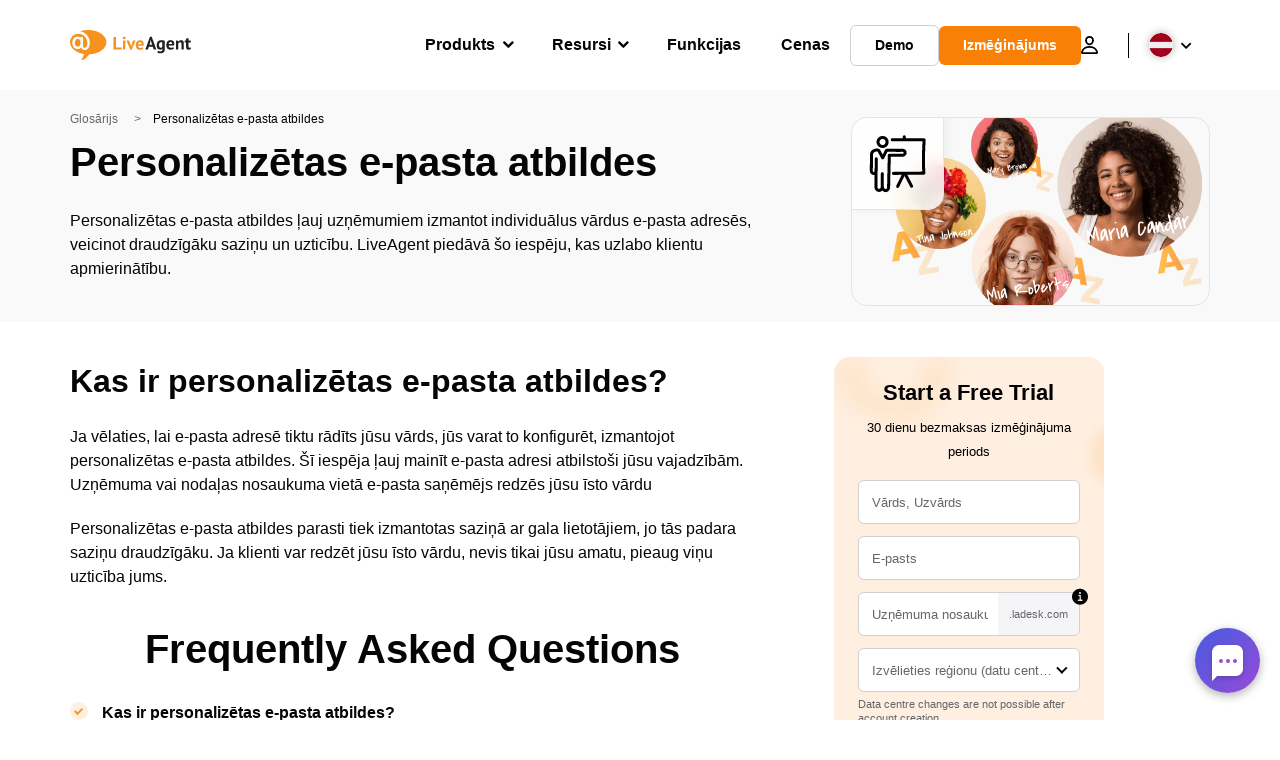

--- FILE ---
content_type: text/html; charset=utf-8
request_url: https://www.liveagent.lv/klientu-atbalsta-glosarijs/personalizetas-e-pasta-atbildes/
body_size: 54576
content:
<!doctype html>
<html lang="lv-LV">
	<head><meta name="referrer" content="strict-origin-when-cross-origin">
	<meta charset="UTF-8">
	<meta http-equiv="X-UA-Compatible" content="IE=edge">
	<meta name="viewport" content="width=device-width, initial-scale=1.0, shrink-to-fit=no">

	<link rel="apple-touch-icon" sizes="180x180" href="https://www.liveagent.lv/app/themes/liveagent/assets/images/favicon/apple-touch-icon.png">
	<link rel="icon" type="image/png" sizes="32x32" href="https://www.liveagent.lv/app/themes/liveagent/assets/images/favicon/favicon-32x32.png">
	<link rel="icon" type="image/png" sizes="16x16" href="https://www.liveagent.lv/app/themes/liveagent/assets/images/favicon/favicon-16x16.png">

	<link rel="mask-icon" href="https://www.liveagent.lv/app/themes/liveagent/assets/images/favicon/safari-pinned-tab.svg" color="#f5912c">
	<meta name="apple-mobile-web-app-title" content="LiveAgent">
	<meta name="application-name" content="LiveAgent">
	<meta name="msapplication-TileColor" content="#ffffff">
	<meta name="theme-color" content="#ffffff">

	<!-- URLSLAB-SKIP-REPLACE-START -->
	<style id="inline-css" type="text/css">*{-webkit-box-sizing:border-box;box-sizing:border-box}*:active,*:focus,*:hover{outline:0}#app{position:relative}h1,h2,h3,h4,h5,h6,p{margin:0}a{text-decoration:none}a:active,a:focus,a:hover{text-decoration:none}ul{margin:0;padding:0;list-style:none}figure{margin:0}/*! sanitize.css v10.0.0 | CC0 License | github.com/csstools/sanitize.css */*,::before,::after{-webkit-box-sizing:border-box;box-sizing:border-box}::before,::after{text-decoration:inherit;vertical-align:inherit}html{cursor:default;line-height:1.5;-moz-tab-size:4;-o-tab-size:4;tab-size:4;-webkit-tap-highlight-color:transparent;-ms-text-size-adjust:100%;-webkit-text-size-adjust:100%}html:not(:lang(en)){word-break:break-word;-ms-hyphens:auto;hyphens:auto}body{margin:0}h1{font-size:2em;margin:.67em 0}dl dl,dl ol,dl ul,ol dl,ul dl{margin:0}ol ol,ol ul,ul ol,ul ul{margin:0}hr{height:0;overflow:visible}main{display:block}nav ol,nav ul{list-style:none;padding:0}pre{font-family:monospace,monospace;font-size:1em}a{background-color:transparent}abbr[title]{text-decoration:underline;-webkit-text-decoration:underline dotted;text-decoration:underline dotted}b,strong{font-weight:bolder}code,kbd,samp{font-family:monospace,monospace;font-size:1em}small{font-size:80%}audio,canvas,iframe,img,svg,video{vertical-align:middle}audio,video{display:inline-block}audio:not([controls]){display:none;height:0}iframe{border-style:none}img{border-style:none}svg:not([fill]){fill:currentColor}svg:not(:root){overflow:hidden}table{border-collapse:collapse}button,input,select{margin:0}button{overflow:visible;text-transform:none}button,[type=button],[type=reset],[type=submit]{-webkit-appearance:button}fieldset{border:1px solid #a0a0a0;padding:.35em .75em .625em}input{overflow:visible}legend{color:inherit;display:table;max-width:100%;white-space:normal}progress{display:inline-block;vertical-align:baseline}select{text-transform:none}textarea{margin:0;overflow:auto;resize:vertical}[type=checkbox],[type=radio]{padding:0}[type=search]{-webkit-appearance:textfield;outline-offset:-2px}::-webkit-inner-spin-button,::-webkit-outer-spin-button{height:auto}::-webkit-input-placeholder{color:inherit;opacity:.54}::-webkit-search-decoration{-webkit-appearance:none}::-webkit-file-upload-button{-webkit-appearance:button;font:inherit}::-moz-focus-inner{border-style:none;padding:0}:-moz-focusring{outline:1px dotted ButtonText}:-moz-ui-invalid{box-shadow:none}details{display:block}dialog{background-color:white;border:solid;color:black;display:block;height:-moz-fit-content;height:-webkit-fit-content;height:fit-content;left:0;margin:auto;padding:1em;position:absolute;right:0;width:-moz-fit-content;width:-webkit-fit-content;width:fit-content}dialog:not([open]){display:none}summary{display:list-item}canvas{display:inline-block}template{display:none}a,area,button,input,label,select,summary,textarea,[tabindex]{-ms-touch-action:manipulation;touch-action:manipulation}[hidden]{display:none}[aria-busy=true]{cursor:progress}[aria-controls]{cursor:pointer}[aria-disabled=true],[disabled]{cursor:not-allowed}[aria-hidden=false][hidden]{display:initial}[aria-hidden=false][hidden]:not(:focus){clip:rect(0,0,0,0);position:absolute}@font-face{font-family:fontello;src:url(/app/themes/liveagent/assets/webfonts/fontello.woff2?ver=20230109) format("woff2"),url(/app/themes/liveagent/assets/webfonts/fontello.woff?ver=20230109) format("woff"),url(/app/themes/liveagent/assets/webfonts/fontello.ttf?ver=20230109) format("truetype");font-weight:400;font-style:normal;font-display:swap}[class^=fontello-]::before,[class*=fontello-]::before{font-family:fontello,sans-serif;font-style:normal;font-weight:400;display:inline-block;text-decoration:inherit;width:1em;text-align:center;font-variant:normal;text-transform:none;-webkit-font-smoothing:antialiased;-moz-osx-font-smoothing:grayscale}.fontello-icon-e800::before{content:"\e800" !important}.fontello-icon-e801::before{content:"\e801" !important}.fontello-icon-e802::before{content:"\e802" !important}.fontello-icon-e803::before{content:"\e803" !important}.fontello-icon-e804::before{content:"\e804" !important}.fontello-icon-e805::before{content:"\e805" !important}.fontello-icon-e806::before{content:"\e806" !important}.fontello-icon-e807::before{content:"\e807" !important}.fontello-icon-e808::before{content:"\e808" !important}.fontello-icon-e809::before{content:"\e809" !important}.fontello-icon-e80a::before{content:"\e80a" !important}.fontello-icon-e80b::before{content:"\e80b" !important}.fontello-icon-e80c::before{content:"\e80c" !important}.fontello-icon-e80d::before{content:"\e80d" !important}.fontello-icon-e80e::before{content:"\e80e" !important}.fontello-icon-e80f::before{content:"\e80f" !important}.fontello-icon-e810::before{content:"\e810" !important}.fontello-icon-e811::before{content:"\e811" !important}.fontello-icon-e82a::before{content:"\e82a" !important}.fontello-icon-e82b::before{content:"\e82b" !important}.fontello-bars-solid::before{content:"\e812"}.fontello-calendar-regular::before{content:"\e813"}.fontello-check-circle-regular::before{content:"\e814"}.fontello-facebook-f-brands::before{content:"\e815"}.fontello-facebook-square-brands::before{content:"\e816"}.fontello-folder-solid::before{content:"\e817"}.fontello-instagram-brands::before{content:"\e818"}.fontello-linkedin-brands::before{content:"\e819"}.fontello-linkedin-in-brands::before{content:"\e81a"}.fontello-search-solid::before{content:"\e81b"}.fontello-times-circle-regular::before{content:"\e81c"}.fontello-twitter-brands::before{content:"\e81d"}.fontello-twitter-square-brands::before{content:"\e81e"}.fontello-user-solid::before{content:"\e81f"}.fontello-youtube-square-brands::before{content:"\e820"}.fontello-chevron-down-solid::before{content:"\e821"}.fontello-chevron-left-solid::before{content:"\e822"}.fontello-chevron-right-solid::before{content:"\e823"}.fontello-chevron-up-solid::before{content:"\e824"}.fontello-dribbble-brands::before{content:"\e825"}.fontello-github-brands::before{content:"\e826"}.fontello-map-marker-alt-solid::before{content:"\e827"}.fontello-phone-solid::before{content:"\e828"}.fontello-wordpress-simple-brands::before{content:"\e829"}.fontello-info::before{content:"\e82c"}.fontello-company::before{content:"\e82d"}.fontello-mail::before{content:"\e82e"}.fontello-user::before{content:"\e82f"}.fontello-inbox::before{content:"\e830" !important}.fontello-folder2::before{content:"\e831" !important}.fontello-anchor::before{content:"\e832" !important}.fontello-menu-academy::before{content:"\e851" !important}.fontello-menu-awards::before{content:"\e852" !important}.fontello-menu-blog::before{content:"\e853" !important}.fontello-menu-business-solutions::before{content:"\e854" !important}.fontello-menu-call-center::before{content:"\e855" !important}.fontello-menu-change-log::before{content:"\e839" !important}.fontello-menu-customer-portal::before{content:"\e856" !important}.fontello-menu-directory::before{content:"\e857" !important}.fontello-menu-glossary::before{content:"\e833" !important}.fontello-menu-help-desk::before{content:"\e843" !important}.fontello-menu-industry-solutions::before{content:"\e844" !important}.fontello-menu-knowledge-base::before{content:"\e845" !important}.fontello-menu-live-chat::before{content:"\e846" !important}.fontello-menu-social-media::before{content:"\e847" !important}.fontello-menu-system-status::before{content:"\e842" !important}.fontello-menu-take-a-tour::before{content:"\e849" !important}.fontello-menu-templates::before{content:"\e84a" !important}.fontello-menu-ticketing::before{content:"\e84b" !important}.fontello-menu-typing-test::before{content:"\e84c" !important}.fontello-menu-use-cases::before{content:"\e84d" !important}.fontello-menu-vector::before{content:"\e848" !important}.fontello-menu-webinars::before{content:"\e84e" !important}.fontello-menu-why-liveagent::before{content:"\e84f" !important}.fontello-menu-about-us::before{content:"\e850" !important}.fontello-menu-wordpress::before{content:"\e829" !important}.fontello-menu-research::before{content:"\e834" !important}.fontello-menu-checklists::before{content:"\e835" !important}.fontello-whatsapp-brands::before{content:"\e836"}:root{--primary-color:#fa9531;--secondary-color:#ffbd39;--third-color:#feefe0;--package-color-1:#3cc33e;--package-color-2:#1089f8;--package-color-3:#fa9531;--package-color-4:#b0b4bb;--new-item-color:#ff0;--extension-item-color:#050505;--successful-color:#07b65d;--error-color:#f72f49;--font-color-normal:#65676b;--font-color-level3:#65676b;--font-color-medium:#b0b4bb;--font-color-dark:#050505;--font-color-light:#fff;--content-color-normal:#65676b;--content-color-dark:#050505;--content-color-light:#fff;--button-full-font-color:#fff;--button-full-background-color-1:#fa9531;--button-full-background-color-2:#ffbd39;--button-outline-color:#e4e5e9;--border-color-normal:#65676b;--border-color-gray:#e4e5e9;--border-color-gray-icon:#bec2c9;--border-color-inputs:#ced0d4;--border-color-dark:#050505;--border-color-light:#fff;--main-background:#fff;--invert-main-background:#050505;--secondary-background:#f5f5f7;--light-background:#f5f5f7;--header-background:#fff;--main-nav-font-color:#050505;--main-nav-font-color-highlight:#fa9531;--main-nav-underline:#fa9531;--main-nav-submenu-background:#fff;--main-nav-submenu-font-color:#050505;--main-nav-submenu-font-color-hover:#050505;--cookie-background:#fff3e0;--newsletter-background:#f5f5f7;--tabs-background:#f5f5f7;--orange-background:#feefe0;--violet-background:#f3e6ff;--footer-column-border-color:#e4e5e9;--footer-middle-background-color-1:#fa9531;--footer-middle-background-color-2:#ffbd39;--box-shadow:0 0 16px 0 rgba(0,0,0,0.08);--box-shadow-big:0 .25em 4em 0 rgba(0,0,0,0.07);--background:linear-gradient(90deg,#ffbd39 0,#fa9531 100%);--background-invert:linear-gradient(90deg,#fa9531 0,#ffbd39 100%)}html{scroll-behavior:smooth}html :where(img[class*=wp-image-]){height:auto;max-width:100%}body{background-color:#fff;background-color:var(--main-background);font-family:"Helvetica Neue",Helvetica,Arial,sans-serif;font-size:16px;font-weight:400;line-height:24px;-webkit-tap-highlight-color:rgba(0,0,0,0);overflow-x:hidden}body.overlay{overflow:hidden !important}body.overlay::before{content:"";top:0;right:0;bottom:0;left:0;position:fixed;z-index:999998;background-color:rgba(0,0,0,0.6);-webkit-animation:fadeIn .25s;animation:fadeIn .25s}.home .AppContainer{overflow:hidden}.wrapper{position:relative;width:100%;max-width:1180px;margin-left:auto;margin-right:auto;padding-left:20px;padding-right:20px;border-radius:1rem}.wrapper__medium{max-width:1240px}.wrapper__extended{max-width:1380px}.wrapper__wide{position:relative;max-width:1380px;margin-left:auto;margin-right:auto;padding:1.5em 0}.wrapper__narrow{max-width:650px;margin-left:auto;margin-right:auto}.grecaptcha-badge{display:none !important}.hidden{display:none !important}.invisible{visibility:hidden !important;opacity:0 !important;cursor:default}.invisible *,.invisible:hover *{cursor:default !important}.pos-relative{position:relative}.pos-absolute{position:absolute}.pos-fixed{position:fixed}.pos-sticky{position:sticky}.wp-block-media-text{display:grid;grid-template-columns:50% 1fr;grid-template-rows:auto}.wp-block-media-text>.wp-block-media-text__media{-ms-flex-item-align:center;align-self:center}.wp-block-media-text>.wp-block-media-text__content{direction:ltr;grid-column:2;grid-row:1;padding:0 8%;word-break:break-word;align-self:center}.display-block{display:block !important}.flex{display:-webkit-box !important;display:-ms-flexbox !important;display:flex !important}.flex-wrap{-ms-flex-wrap:wrap !important;flex-wrap:wrap !important}.flex-direction-row{-webkit-box-orient:horizontal !important;-webkit-box-direction:normal !important;-ms-flex-direction:row !important;flex-direction:row !important}.flex-direction-column{-webkit-box-orient:vertical !important;-webkit-box-direction:normal !important;-ms-flex-direction:column !important;flex-direction:column !important}.flex-align-center{-ms-flex-line-pack:center !important;align-content:center !important;-webkit-box-align:center !important;-ms-flex-align:center !important;align-items:center !important}.flex-align-center .elementor-widget-wrap{-ms-flex-line-pack:center !important;align-content:center !important;-webkit-box-align:center !important;-ms-flex-align:center !important;align-items:center !important}.flex-justify-center{-webkit-box-pack:center !important;-ms-flex-pack:center !important;justify-content:center !important}.text-align-left{text-align:left !important}.text-align-left *{text-align:left}.text-align-center{text-align:center !important}.text-align-justify{text-align:justify !important}.text-decoration-none{text-decoration:none}.text-decoration-underline{text-decoration:underline}.w-100{width:100%}.no-margin[class]{margin:0 !important}.no-padding[class]{padding:0 !important}[class].ma-left{margin-left:auto}[class].ma-right{margin-right:auto}[class].ma-top{margin-top:auto}[class].ma-bottom{margin-bottom:auto}.mt-0[class]{margin-top:0}.mr-0[class]{margin-right:0}.mb-0[class]{margin-bottom:0}.ml-0[class]{margin-left:0}.pt-0[class]{padding-top:0}.pr-0[class]{padding-right:0}.pb-0[class]{padding-bottom:0}.pl-0[class]{padding-left:0}.mt-xxs[class]{margin-top:.15em}.mr-xxs[class]{margin-right:.15em}.mb-xxs[class]{margin-bottom:.15em}.ml-xxs[class]{margin-left:.15em}.pt-xxs[class]{padding-top:.15em}.pr-xxs[class]{padding-right:.15em}.pb-xxs[class]{padding-bottom:.15em}.pl-xxs[class]{padding-left:.15em}.mt-xs[class]{margin-top:.25em}.mr-xs[class]{margin-right:.25em}.mb-xs[class]{margin-bottom:.25em}.ml-xs[class]{margin-left:.25em}.pt-xs[class]{padding-top:.25em}.pr-xs[class]{padding-right:.25em}.pb-xs[class]{padding-bottom:.25em}.pl-xs[class]{padding-left:.25em}.mt-s[class]{margin-top:.5em}.mr-s[class]{margin-right:.5em}.mb-s[class]{margin-bottom:.5em}.ml-s[class]{margin-left:.5em}.pt-s[class]{padding-top:.5em}.pr-s[class]{padding-right:.5em}.pb-s[class]{padding-bottom:.5em}.pl-s[class]{padding-left:.5em}.mt-m[class]{margin-top:1em}.mr-m[class]{margin-right:1em}.mb-m[class]{margin-bottom:1em}.ml-m[class]{margin-left:1em}.pt-m[class]{padding-top:1em}.pr-m[class]{padding-right:1em}.pb-m[class]{padding-bottom:1em}.pl-m[class]{padding-left:1em}.mt-l[class]{margin-top:1.5em}.mr-l[class]{margin-right:1.5em}.mb-l[class]{margin-bottom:1.5em}.ml-l[class]{margin-left:1.5em}.pt-l[class]{padding-top:1.5em}.pr-l[class]{padding-right:1.5em}.pb-l[class]{padding-bottom:1.5em}.pl-l[class]{padding-left:1.5em}.mt-xl[class]{margin-top:2em}.mr-xl[class]{margin-right:2em}.mb-xl[class]{margin-bottom:2em}.ml-xl[class]{margin-left:2em}.pt-xl[class]{padding-top:2em}.pr-xl[class]{padding-right:2em}.pb-xl[class]{padding-bottom:2em}.pl-xl[class]{padding-left:2em}.mt-xxl[class]{margin-top:2.5em}.mr-xxl[class]{margin-right:2.5em}.mb-xxl[class]{margin-bottom:2.5em}.ml-xxl[class]{margin-left:2.5em}.pt-xxl[class]{padding-top:2.5em}.pr-xxl[class]{padding-right:2.5em}.pb-xxl[class]{padding-bottom:2.5em}.pl-xxl[class]{padding-left:2.5em}.mt-xxxl[class]{margin-top:3.25em}.mr-xxxl[class]{margin-right:3.25em}.mb-xxxl[class]{margin-bottom:3.25em}.ml-xxxl[class]{margin-left:3.25em}.pt-xxxl[class]{padding-top:3.25em}.pr-xxxl[class]{padding-right:3.25em}.pb-xxxl[class]{padding-bottom:3.25em}.pl-xxxl[class]{padding-left:3.25em}.mt-extreme-small[class]{margin-top:3.75em}.mr-extreme-small[class]{margin-right:3.75em}.mb-extreme-small[class]{margin-bottom:3.75em}.ml-extreme-small[class]{margin-left:3.75em}.pt-extreme-small[class]{padding-top:3.75em}.pr-extreme-small[class]{padding-right:3.75em}.pb-extreme-small[class]{padding-bottom:3.75em}.pl-extreme-small[class]{padding-left:3.75em}.mt-extreme[class]{margin-top:4.5em}.mr-extreme[class]{margin-right:4.5em}.mb-extreme[class]{margin-bottom:4.5em}.ml-extreme[class]{margin-left:4.5em}.pt-extreme[class]{padding-top:4.5em}.pr-extreme[class]{padding-right:4.5em}.pb-extreme[class]{padding-bottom:4.5em}.pl-extreme[class]{padding-left:4.5em}.mt-extreme-plus[class]{margin-top:5em}.mr-extreme-plus[class]{margin-right:5em}.mb-extreme-plus[class]{margin-bottom:5em}.ml-extreme-plus[class]{margin-left:5em}.pt-extreme-plus[class]{padding-top:5em}.pr-extreme-plus[class]{padding-right:5em}.pb-extreme-plus[class]{padding-bottom:5em}.pl-extreme-plus[class]{padding-left:5em}.mt-ultra[class]{margin-top:6em}.mr-ultra[class]{margin-right:6em}.mb-ultra[class]{margin-bottom:6em}.ml-ultra[class]{margin-left:6em}.pt-ultra[class]{padding-top:6em}.pr-ultra[class]{padding-right:6em}.pb-ultra[class]{padding-bottom:6em}.pl-ultra[class]{padding-left:6em}.mt-ultra-xl[class]{margin-top:9.375em}.mr-ultra-xl[class]{margin-right:9.375em}.mb-ultra-xl[class]{margin-bottom:9.375em}.ml-ultra-xl[class]{margin-left:9.375em}.pt-ultra-xl[class]{padding-top:9.375em}.pr-ultra-xl[class]{padding-right:9.375em}.pb-ultra-xl[class]{padding-bottom:9.375em}.pl-ultra-xl[class]{padding-left:9.375em}.mt-2xultra[class]{margin-top:10em}.mr-2xultra[class]{margin-right:10em}.mb-2xultra[class]{margin-bottom:10em}.ml-2xultra[class]{margin-left:10em}.pt-2xultra[class]{padding-top:10em}.pr-2xultra[class]{padding-right:10em}.pb-2xultra[class]{padding-bottom:10em}.pl-2xultra[class]{padding-left:10em}.Footer,.Reviews,.Block--redesign__successtories,.Block--redesign__testimonials,.SimilarSources{content-visibility:auto}body.lb-disable-scrolling{overflow:hidden}.lightboxOverlay{position:absolute;top:0;left:0;z-index:999999;opacity:.8;background-color:#000;display:none}.lightbox{overflow:hidden}.lightbox.splide,.lightbox-youtube{position:fixed;left:0;top:0;width:100vw;height:100vh;z-index:999999;text-align:center;line-height:0;font-weight:400;outline:0;opacity:0;-webkit-transition:opacity .5s;transition:opacity .5s}.lightbox.splide::after,.lightbox-youtube::after{background-color:#050505;background-color:var(--invert-main-background);width:100%;height:100%;content:"";position:absolute;top:0;left:0;opacity:.8}.lightbox.splide.active,.lightbox-youtube.active{opacity:1}.lightbox.splide>*,.lightbox-youtube>*{position:relative;z-index:1}.lightbox .splide__list{height:100vh}.lightbox .splide__slide{display:-webkit-box;display:-ms-flexbox;display:flex;-webkit-box-align:center;-ms-flex-align:center;align-items:center;-webkit-box-pack:center;-ms-flex-pack:center;justify-content:center;height:100%}.lightbox .youtube__inn{display:-webkit-box;display:-ms-flexbox;display:flex;-webkit-box-align:center;-ms-flex-align:center;align-items:center;-webkit-box-pack:center;-ms-flex-pack:center;justify-content:center;height:100%}.lightbox .youtube__wrapper{position:relative;width:calc(100% - 1em);height:0;padding-bottom:56.25%;z-index:1}.lightbox .youtube__inmodal{position:absolute;width:100%;top:0;left:0}.lightbox__image-wrapper{padding:0 4em}.lightbox__image-wrapper img{max-width:100%;max-height:100vh}.lightbox .splide__arrows{position:absolute;width:100%;height:2em;top:50%;-webkit-transform:translateY(-50%);-ms-transform:translateY(-50%);transform:translateY(-50%);z-index:2}.lightbox .splide__arrow{width:2em;height:2em;font-size:2rem}.lightbox .splide__arrow::before{display:none}.lightbox .splide__arrow:disabled{display:none}.lightbox .splide__arrow svg{fill:#fff}.lightbox__close.lightbox__close{color:#fff;color:var(--font-color-light);width:1em;height:1em;position:absolute;display:inline-block;right:.5em;top:.5em;font-size:3rem;line-height:1;cursor:pointer;z-index:2;text-shadow:0 0 .1em rgba(0,0,0,0.8)}@-webkit-keyframes chatDots{0%{opacity:.5}15%{-webkit-transform:translateY(-0.25em);transform:translateY(-0.25em)}25%{-webkit-transform:translateY(0);transform:translateY(0)}50%{opacity:1}100%{opacity:.5}}@keyframes chatDots{0%{opacity:.5}15%{-webkit-transform:translateY(-0.25em);transform:translateY(-0.25em)}25%{-webkit-transform:translateY(0);transform:translateY(0)}50%{opacity:1}100%{opacity:.5}}@-webkit-keyframes fadeIn{0%{opacity:0}100%{opacity:1}}@keyframes fadeIn{0%{opacity:0}100%{opacity:1}}@-webkit-keyframes bounceIn{0%{opacity:0;-webkit-transform:scale3d(0.3,0.3,0.3);transform:scale3d(0.3,0.3,0.3);-webkit-animation-timing-function:cubic-bezier(0.215,0.61,0.355,1);animation-timing-function:cubic-bezier(0.215,0.61,0.355,1)}20%{-webkit-transform:scale3d(1.1,1.1,1.1);transform:scale3d(1.1,1.1,1.1);-webkit-animation-timing-function:cubic-bezier(0.215,0.61,0.355,1);animation-timing-function:cubic-bezier(0.215,0.61,0.355,1)}40%{-webkit-transform:scale3d(0.9,0.9,0.9);transform:scale3d(0.9,0.9,0.9);-webkit-animation-timing-function:cubic-bezier(0.215,0.61,0.355,1);animation-timing-function:cubic-bezier(0.215,0.61,0.355,1)}60%{opacity:1;-webkit-transform:scale3d(1.03,1.03,1.03);transform:scale3d(1.03,1.03,1.03);-webkit-animation-timing-function:cubic-bezier(0.215,0.61,0.355,1);animation-timing-function:cubic-bezier(0.215,0.61,0.355,1)}80%{-webkit-transform:scale3d(0.97,0.97,0.97);transform:scale3d(0.97,0.97,0.97);-webkit-animation-timing-function:cubic-bezier(0.215,0.61,0.355,1);animation-timing-function:cubic-bezier(0.215,0.61,0.355,1)}to{opacity:1;-webkit-transform:scale3d(1,1,1);transform:scale3d(1,1,1);-webkit-animation-timing-function:cubic-bezier(0.215,0.61,0.355,1);animation-timing-function:cubic-bezier(0.215,0.61,0.355,1)}}@keyframes bounceIn{0%{opacity:0;-webkit-transform:scale3d(0.3,0.3,0.3);transform:scale3d(0.3,0.3,0.3);-webkit-animation-timing-function:cubic-bezier(0.215,0.61,0.355,1);animation-timing-function:cubic-bezier(0.215,0.61,0.355,1)}20%{-webkit-transform:scale3d(1.1,1.1,1.1);transform:scale3d(1.1,1.1,1.1);-webkit-animation-timing-function:cubic-bezier(0.215,0.61,0.355,1);animation-timing-function:cubic-bezier(0.215,0.61,0.355,1)}40%{-webkit-transform:scale3d(0.9,0.9,0.9);transform:scale3d(0.9,0.9,0.9);-webkit-animation-timing-function:cubic-bezier(0.215,0.61,0.355,1);animation-timing-function:cubic-bezier(0.215,0.61,0.355,1)}60%{opacity:1;-webkit-transform:scale3d(1.03,1.03,1.03);transform:scale3d(1.03,1.03,1.03);-webkit-animation-timing-function:cubic-bezier(0.215,0.61,0.355,1);animation-timing-function:cubic-bezier(0.215,0.61,0.355,1)}80%{-webkit-transform:scale3d(0.97,0.97,0.97);transform:scale3d(0.97,0.97,0.97);-webkit-animation-timing-function:cubic-bezier(0.215,0.61,0.355,1);animation-timing-function:cubic-bezier(0.215,0.61,0.355,1)}to{opacity:1;-webkit-transform:scale3d(1,1,1);transform:scale3d(1,1,1);-webkit-animation-timing-function:cubic-bezier(0.215,0.61,0.355,1);animation-timing-function:cubic-bezier(0.215,0.61,0.355,1)}}@-webkit-keyframes down{0%{-webkit-transform:translate(0);transform:translate(0)}20%{-webkit-transform:translateY(1em);transform:translateY(1em)}40%{-webkit-transform:translate(0);transform:translate(0)}}@keyframes down{0%{-webkit-transform:translate(0);transform:translate(0)}20%{-webkit-transform:translateY(1em);transform:translateY(1em)}40%{-webkit-transform:translate(0);transform:translate(0)}}@-webkit-keyframes slideDown{from{-webkit-transform:translateY(-100%);transform:translateY(-100%)}to{-webkit-transform:translateY(0);transform:translateY(0)}}@keyframes slideDown{from{-webkit-transform:translateY(-100%);transform:translateY(-100%)}to{-webkit-transform:translateY(0);transform:translateY(0)}}@-webkit-keyframes slideUp{from{-webkit-transform:translateY(0);transform:translateY(0)}to{-webkit-transform:translateY(-100%);transform:translateY(-100%)}}@keyframes slideUp{from{-webkit-transform:translateY(0);transform:translateY(0)}to{-webkit-transform:translateY(-100%);transform:translateY(-100%)}}@-webkit-keyframes pulse{0%{-webkit-box-shadow:0 0 0 0 rgba(245,145,44,0.6);box-shadow:0 0 0 0 rgba(245,145,44,0.6)}70%{-webkit-box-shadow:0 0 0 15px rgba(245,145,44,0);box-shadow:0 0 0 15px rgba(245,145,44,0)}100%{-webkit-box-shadow:0 0 0 0 rgba(245,145,44,0);box-shadow:0 0 0 0 rgba(245,145,44,0)}}@keyframes pulse{0%{-webkit-box-shadow:0 0 0 0 rgba(245,145,44,0.6);box-shadow:0 0 0 0 rgba(245,145,44,0.6)}70%{-webkit-box-shadow:0 0 0 15px rgba(245,145,44,0);box-shadow:0 0 0 15px rgba(245,145,44,0)}100%{-webkit-box-shadow:0 0 0 0 rgba(245,145,44,0);box-shadow:0 0 0 0 rgba(245,145,44,0)}}.c-black-real{color:#000 !important}.c-black-real *{color:inherit !important}.c-black-real svg{fill:currentcolor !important}svg.c-black-real{fill:currentcolor !important}.bg-black-real{background-color:#000 !important}.border-black-real{border-color:#000 !important}.c-black{color:#050505 !important}.c-black *{color:inherit !important}.c-black svg{fill:currentcolor !important}svg.c-black{fill:currentcolor !important}.bg-black{background-color:#050505 !important}.border-black{border-color:#050505 !important}.c-white{color:#fff !important}.c-white *{color:inherit !important}.c-white svg{fill:currentcolor !important}svg.c-white{fill:currentcolor !important}.bg-white{background-color:#fff !important}.border-white{border-color:#fff !important}.c-gray{color:#231f20 !important}.c-gray *{color:inherit !important}.c-gray svg{fill:currentcolor !important}svg.c-gray{fill:currentcolor !important}.bg-gray{background-color:#231f20 !important}.border-gray{border-color:#231f20 !important}.c-dark-gray{color:#65676b !important}.c-dark-gray *{color:inherit !important}.c-dark-gray svg{fill:currentcolor !important}svg.c-dark-gray{fill:currentcolor !important}.bg-dark-gray{background-color:#65676b !important}.border-dark-gray{border-color:#65676b !important}.c-medium-gray{color:#b0b4bb !important}.c-medium-gray *{color:inherit !important}.c-medium-gray svg{fill:currentcolor !important}svg.c-medium-gray{fill:currentcolor !important}.bg-medium-gray{background-color:#b0b4bb !important}.border-medium-gray{border-color:#b0b4bb !important}.c-medium-gray-quotes{color:#65676b !important}.c-medium-gray-quotes *{color:inherit !important}.c-medium-gray-quotes svg{fill:currentcolor !important}svg.c-medium-gray-quotes{fill:currentcolor !important}.bg-medium-gray-quotes{background-color:#65676b !important}.border-medium-gray-quotes{border-color:#65676b !important}.c-medium-gray-inputs{color:#ced0d4 !important}.c-medium-gray-inputs *{color:inherit !important}.c-medium-gray-inputs svg{fill:currentcolor !important}svg.c-medium-gray-inputs{fill:currentcolor !important}.bg-medium-gray-inputs{background-color:#ced0d4 !important}.border-medium-gray-inputs{border-color:#ced0d4 !important}.c-level3{color:#8c9097 !important}.c-level3 *{color:inherit !important}.c-level3 svg{fill:currentcolor !important}svg.c-level3{fill:currentcolor !important}.bg-level3{background-color:#8c9097 !important}.border-level3{border-color:#8c9097 !important}.c-level4{color:#f9f9fa !important}.c-level4 *{color:inherit !important}.c-level4 svg{fill:currentcolor !important}svg.c-level4{fill:currentcolor !important}.bg-level4{background-color:#f9f9fa !important}.border-level4{border-color:#f9f9fa !important}.c-light-gray{color:#e4e5e9 !important}.c-light-gray *{color:inherit !important}.c-light-gray svg{fill:currentcolor !important}svg.c-light-gray{fill:currentcolor !important}.bg-light-gray{background-color:#e4e5e9 !important}.border-light-gray{border-color:#e4e5e9 !important}.c-lighter-gray{color:#d8dadf !important}.c-lighter-gray *{color:inherit !important}.c-lighter-gray svg{fill:currentcolor !important}svg.c-lighter-gray{fill:currentcolor !important}.bg-lighter-gray{background-color:#d8dadf !important}.border-lighter-gray{border-color:#d8dadf !important}.c-light-gray-icon{color:#bec2c9 !important}.c-light-gray-icon *{color:inherit !important}.c-light-gray-icon svg{fill:currentcolor !important}svg.c-light-gray-icon{fill:currentcolor !important}.bg-light-gray-icon{background-color:#bec2c9 !important}.border-light-gray-icon{border-color:#bec2c9 !important}.c-lightest-gray{color:#f5f5f7 !important}.c-lightest-gray *{color:inherit !important}.c-lightest-gray svg{fill:currentcolor !important}svg.c-lightest-gray{fill:currentcolor !important}.bg-lightest-gray{background-color:#f5f5f7 !important}.border-lightest-gray{border-color:#f5f5f7 !important}.c-ultralightest-gray{color:#f5f5f7 !important}.c-ultralightest-gray *{color:inherit !important}.c-ultralightest-gray svg{fill:currentcolor !important}svg.c-ultralightest-gray{fill:currentcolor !important}.bg-ultralightest-gray{background-color:#f5f5f7 !important}.border-ultralightest-gray{border-color:#f5f5f7 !important}.c-pricing-gray{color:#edeff3 !important}.c-pricing-gray *{color:inherit !important}.c-pricing-gray svg{fill:currentcolor !important}svg.c-pricing-gray{fill:currentcolor !important}.bg-pricing-gray{background-color:#edeff3 !important}.border-pricing-gray{border-color:#edeff3 !important}.c-dark-orange{color:#fa9531 !important}.c-dark-orange *{color:inherit !important}.c-dark-orange svg{fill:currentcolor !important}svg.c-dark-orange{fill:currentcolor !important}.bg-dark-orange{background-color:#fa9531 !important}.border-dark-orange{border-color:#fa9531 !important}.c-primary{color:#fa9531 !important}.c-primary *{color:inherit !important}.c-primary svg{fill:currentcolor !important}svg.c-primary{fill:currentcolor !important}.bg-primary{background-color:#fa9531 !important}.border-primary{border-color:#fa9531 !important}.c-orange-new{color:#ffb928 !important}.c-orange-new *{color:inherit !important}.c-orange-new svg{fill:currentcolor !important}svg.c-orange-new{fill:currentcolor !important}.bg-orange-new{background-color:#ffb928 !important}.border-orange-new{border-color:#ffb928 !important}.c-medium-orange{color:#feefe0 !important}.c-medium-orange *{color:inherit !important}.c-medium-orange svg{fill:currentcolor !important}svg.c-medium-orange{fill:currentcolor !important}.bg-medium-orange{background-color:#feefe0 !important}.border-medium-orange{border-color:#feefe0 !important}.c-light-orange{color:#ffbd39 !important}.c-light-orange *{color:inherit !important}.c-light-orange svg{fill:currentcolor !important}svg.c-light-orange{fill:currentcolor !important}.bg-light-orange{background-color:#ffbd39 !important}.border-light-orange{border-color:#ffbd39 !important}.c-light-green{color:#3cc33e !important}.c-light-green *{color:inherit !important}.c-light-green svg{fill:currentcolor !important}svg.c-light-green{fill:currentcolor !important}.bg-light-green{background-color:#3cc33e !important}.border-light-green{border-color:#3cc33e !important}.c-light-blue{color:#1089f8 !important}.c-light-blue *{color:inherit !important}.c-light-blue svg{fill:currentcolor !important}svg.c-light-blue{fill:currentcolor !important}.bg-light-blue{background-color:#1089f8 !important}.border-light-blue{border-color:#1089f8 !important}.c-green{color:#080 !important}.c-green *{color:inherit !important}.c-green svg{fill:currentcolor !important}svg.c-green{fill:currentcolor !important}.bg-green{background-color:#080 !important}.border-green{border-color:#080 !important}.c-red{color:#f00 !important}.c-red *{color:inherit !important}.c-red svg{fill:currentcolor !important}svg.c-red{fill:currentcolor !important}.bg-red{background-color:#f00 !important}.border-red{border-color:#f00 !important}.c-yellow{color:#ff0 !important}.c-yellow *{color:inherit !important}.c-yellow svg{fill:currentcolor !important}svg.c-yellow{fill:currentcolor !important}.bg-yellow{background-color:#ff0 !important}.border-yellow{border-color:#ff0 !important}.c-dark-pink{color:#b44b85 !important}.c-dark-pink *{color:inherit !important}.c-dark-pink svg{fill:currentcolor !important}svg.c-dark-pink{fill:currentcolor !important}.bg-dark-pink{background-color:#b44b85 !important}.border-dark-pink{border-color:#b44b85 !important}.c-light-pink{color:#f478a5 !important}.c-light-pink *{color:inherit !important}.c-light-pink svg{fill:currentcolor !important}svg.c-light-pink{fill:currentcolor !important}.bg-light-pink{background-color:#f478a5 !important}.border-light-pink{border-color:#f478a5 !important}.c-saturated-violet{color:#ae54fd !important}.c-saturated-violet *{color:inherit !important}.c-saturated-violet svg{fill:currentcolor !important}svg.c-saturated-violet{fill:currentcolor !important}.bg-saturated-violet{background-color:#ae54fd !important}.border-saturated-violet{border-color:#ae54fd !important}.c-desaturated-violet{color:#f3e6ff !important}.c-desaturated-violet *{color:inherit !important}.c-desaturated-violet svg{fill:currentcolor !important}svg.c-desaturated-violet{fill:currentcolor !important}.bg-desaturated-violet{background-color:#f3e6ff !important}.border-desaturated-violet{border-color:#f3e6ff !important}.c-saturated-blue{color:#2570ed !important}.c-saturated-blue *{color:inherit !important}.c-saturated-blue svg{fill:currentcolor !important}svg.c-saturated-blue{fill:currentcolor !important}.bg-saturated-blue{background-color:#2570ed !important}.border-saturated-blue{border-color:#2570ed !important}.c-desaturated-blue{color:#dfeafd !important}.c-desaturated-blue *{color:inherit !important}.c-desaturated-blue svg{fill:currentcolor !important}svg.c-desaturated-blue{fill:currentcolor !important}.bg-desaturated-blue{background-color:#dfeafd !important}.border-desaturated-blue{border-color:#dfeafd !important}.c-saturated-green{color:#07b65d !important}.c-saturated-green *{color:inherit !important}.c-saturated-green svg{fill:currentcolor !important}svg.c-saturated-green{fill:currentcolor !important}.bg-saturated-green{background-color:#07b65d !important}.border-saturated-green{border-color:#07b65d !important}.c-desaturated-green{color:#daf4e7 !important}.c-desaturated-green *{color:inherit !important}.c-desaturated-green svg{fill:currentcolor !important}svg.c-desaturated-green{fill:currentcolor !important}.bg-desaturated-green{background-color:#daf4e7 !important}.border-desaturated-green{border-color:#daf4e7 !important}.c-saturated-red{color:#f72f49 !important}.c-saturated-red *{color:inherit !important}.c-saturated-red svg{fill:currentcolor !important}svg.c-saturated-red{fill:currentcolor !important}.bg-saturated-red{background-color:#f72f49 !important}.border-saturated-red{border-color:#f72f49 !important}.c-desaturated-red{color:#fee0e4 !important}.c-desaturated-red *{color:inherit !important}.c-desaturated-red svg{fill:currentcolor !important}svg.c-desaturated-red{fill:currentcolor !important}.bg-desaturated-red{background-color:#fee0e4 !important}.border-desaturated-red{border-color:#fee0e4 !important}.c-saturated-cyan{color:#48c6ce !important}.c-saturated-cyan *{color:inherit !important}.c-saturated-cyan svg{fill:currentcolor !important}svg.c-saturated-cyan{fill:currentcolor !important}.bg-saturated-cyan{background-color:#48c6ce !important}.border-saturated-cyan{border-color:#48c6ce !important}.c-desaturated-cyan{color:#e4f7f8 !important}.c-desaturated-cyan *{color:inherit !important}.c-desaturated-cyan svg{fill:currentcolor !important}svg.c-desaturated-cyan{fill:currentcolor !important}.bg-desaturated-cyan{background-color:#e4f7f8 !important}.border-desaturated-cyan{border-color:#e4f7f8 !important}@media(min-width:768px){.wrapper__wide{padding:2.75em 0}.hidden-tablet{display:none !important}.display-block-tablet{display:block !important}.flex-tablet{display:-webkit-box !important;display:-ms-flexbox !important;display:flex !important}.mobile--only{display:none}.mt-0-tablet[class]{margin-top:0}.mr-0-tablet[class]{margin-right:0}.mb-0-tablet[class]{margin-bottom:0}.ml-0-tablet[class]{margin-left:0}.pt-0-tablet[class]{padding-top:0}.pr-0-tablet[class]{padding-right:0}.pb-0-tablet[class]{padding-bottom:0}.pl-0-tablet[class]{padding-left:0}.mt-xxs-tablet[class]{margin-top:.15em}.mr-xxs-tablet[class]{margin-right:.15em}.mb-xxs-tablet[class]{margin-bottom:.15em}.ml-xxs-tablet[class]{margin-left:.15em}.pt-xxs-tablet[class]{padding-top:.15em}.pr-xxs-tablet[class]{padding-right:.15em}.pb-xxs-tablet[class]{padding-bottom:.15em}.pl-xxs-tablet[class]{padding-left:.15em}.mt-xs-tablet[class]{margin-top:.25em}.mr-xs-tablet[class]{margin-right:.25em}.mb-xs-tablet[class]{margin-bottom:.25em}.ml-xs-tablet[class]{margin-left:.25em}.pt-xs-tablet[class]{padding-top:.25em}.pr-xs-tablet[class]{padding-right:.25em}.pb-xs-tablet[class]{padding-bottom:.25em}.pl-xs-tablet[class]{padding-left:.25em}.mt-s-tablet[class]{margin-top:.5em}.mr-s-tablet[class]{margin-right:.5em}.mb-s-tablet[class]{margin-bottom:.5em}.ml-s-tablet[class]{margin-left:.5em}.pt-s-tablet[class]{padding-top:.5em}.pr-s-tablet[class]{padding-right:.5em}.pb-s-tablet[class]{padding-bottom:.5em}.pl-s-tablet[class]{padding-left:.5em}.mt-m-tablet[class]{margin-top:1em}.mr-m-tablet[class]{margin-right:1em}.mb-m-tablet[class]{margin-bottom:1em}.ml-m-tablet[class]{margin-left:1em}.pt-m-tablet[class]{padding-top:1em}.pr-m-tablet[class]{padding-right:1em}.pb-m-tablet[class]{padding-bottom:1em}.pl-m-tablet[class]{padding-left:1em}.mt-l-tablet[class]{margin-top:1.5em}.mr-l-tablet[class]{margin-right:1.5em}.mb-l-tablet[class]{margin-bottom:1.5em}.ml-l-tablet[class]{margin-left:1.5em}.pt-l-tablet[class]{padding-top:1.5em}.pr-l-tablet[class]{padding-right:1.5em}.pb-l-tablet[class]{padding-bottom:1.5em}.pl-l-tablet[class]{padding-left:1.5em}.mt-xl-tablet[class]{margin-top:2em}.mr-xl-tablet[class]{margin-right:2em}.mb-xl-tablet[class]{margin-bottom:2em}.ml-xl-tablet[class]{margin-left:2em}.pt-xl-tablet[class]{padding-top:2em}.pr-xl-tablet[class]{padding-right:2em}.pb-xl-tablet[class]{padding-bottom:2em}.pl-xl-tablet[class]{padding-left:2em}.mt-xxl-tablet[class]{margin-top:2.5em}.mr-xxl-tablet[class]{margin-right:2.5em}.mb-xxl-tablet[class]{margin-bottom:2.5em}.ml-xxl-tablet[class]{margin-left:2.5em}.pt-xxl-tablet[class]{padding-top:2.5em}.pr-xxl-tablet[class]{padding-right:2.5em}.pb-xxl-tablet[class]{padding-bottom:2.5em}.pl-xxl-tablet[class]{padding-left:2.5em}.mt-xxxl-tablet[class]{margin-top:3.25em}.mr-xxxl-tablet[class]{margin-right:3.25em}.mb-xxxl-tablet[class]{margin-bottom:3.25em}.ml-xxxl-tablet[class]{margin-left:3.25em}.pt-xxxl-tablet[class]{padding-top:3.25em}.pr-xxxl-tablet[class]{padding-right:3.25em}.pb-xxxl-tablet[class]{padding-bottom:3.25em}.pl-xxxl-tablet[class]{padding-left:3.25em}.mt-extreme-small-tablet[class]{margin-top:3.75em}.mr-extreme-small-tablet[class]{margin-right:3.75em}.mb-extreme-small-tablet[class]{margin-bottom:3.75em}.ml-extreme-small-tablet[class]{margin-left:3.75em}.pt-extreme-small-tablet[class]{padding-top:3.75em}.pr-extreme-small-tablet[class]{padding-right:3.75em}.pb-extreme-small-tablet[class]{padding-bottom:3.75em}.pl-extreme-small-tablet[class]{padding-left:3.75em}.mt-extreme-tablet[class]{margin-top:4.5em}.mr-extreme-tablet[class]{margin-right:4.5em}.mb-extreme-tablet[class]{margin-bottom:4.5em}.ml-extreme-tablet[class]{margin-left:4.5em}.pt-extreme-tablet[class]{padding-top:4.5em}.pr-extreme-tablet[class]{padding-right:4.5em}.pb-extreme-tablet[class]{padding-bottom:4.5em}.pl-extreme-tablet[class]{padding-left:4.5em}.mt-extreme-plus-tablet[class]{margin-top:5em}.mr-extreme-plus-tablet[class]{margin-right:5em}.mb-extreme-plus-tablet[class]{margin-bottom:5em}.ml-extreme-plus-tablet[class]{margin-left:5em}.pt-extreme-plus-tablet[class]{padding-top:5em}.pr-extreme-plus-tablet[class]{padding-right:5em}.pb-extreme-plus-tablet[class]{padding-bottom:5em}.pl-extreme-plus-tablet[class]{padding-left:5em}.mt-ultra-tablet[class]{margin-top:6em}.mr-ultra-tablet[class]{margin-right:6em}.mb-ultra-tablet[class]{margin-bottom:6em}.ml-ultra-tablet[class]{margin-left:6em}.pt-ultra-tablet[class]{padding-top:6em}.pr-ultra-tablet[class]{padding-right:6em}.pb-ultra-tablet[class]{padding-bottom:6em}.pl-ultra-tablet[class]{padding-left:6em}.mt-ultra-xl-tablet[class]{margin-top:9.375em}.mr-ultra-xl-tablet[class]{margin-right:9.375em}.mb-ultra-xl-tablet[class]{margin-bottom:9.375em}.ml-ultra-xl-tablet[class]{margin-left:9.375em}.pt-ultra-xl-tablet[class]{padding-top:9.375em}.pr-ultra-xl-tablet[class]{padding-right:9.375em}.pb-ultra-xl-tablet[class]{padding-bottom:9.375em}.pl-ultra-xl-tablet[class]{padding-left:9.375em}.mt-2xultra-tablet[class]{margin-top:10em}.mr-2xultra-tablet[class]{margin-right:10em}.mb-2xultra-tablet[class]{margin-bottom:10em}.ml-2xultra-tablet[class]{margin-left:10em}.pt-2xultra-tablet[class]{padding-top:10em}.pr-2xultra-tablet[class]{padding-right:10em}.pb-2xultra-tablet[class]{padding-bottom:10em}.pl-2xultra-tablet[class]{padding-left:10em}}@media(min-width:1024px){.wrapper__extended{padding:3em 8.7%}.wrapper__wide{display:-webkit-box;display:-ms-flexbox;display:flex}.hidden-tablet-landscape{display:none !important}.display-block-tablet-landscape{display:block !important}.flex-tablet-landscape{display:-webkit-box !important;display:-ms-flexbox !important;display:flex !important}.tablet--only{display:none}.mt-0-tablet-landscape[class]{margin-top:0}.mr-0-tablet-landscape[class]{margin-right:0}.mb-0-tablet-landscape[class]{margin-bottom:0}.ml-0-tablet-landscape[class]{margin-left:0}.pt-0-tablet-landscape[class]{padding-top:0}.pr-0-tablet-landscape[class]{padding-right:0}.pb-0-tablet-landscape[class]{padding-bottom:0}.pl-0-tablet-landscape[class]{padding-left:0}.mt-xxs-tablet-landscape[class]{margin-top:.15em}.mr-xxs-tablet-landscape[class]{margin-right:.15em}.mb-xxs-tablet-landscape[class]{margin-bottom:.15em}.ml-xxs-tablet-landscape[class]{margin-left:.15em}.pt-xxs-tablet-landscape[class]{padding-top:.15em}.pr-xxs-tablet-landscape[class]{padding-right:.15em}.pb-xxs-tablet-landscape[class]{padding-bottom:.15em}.pl-xxs-tablet-landscape[class]{padding-left:.15em}.mt-xs-tablet-landscape[class]{margin-top:.25em}.mr-xs-tablet-landscape[class]{margin-right:.25em}.mb-xs-tablet-landscape[class]{margin-bottom:.25em}.ml-xs-tablet-landscape[class]{margin-left:.25em}.pt-xs-tablet-landscape[class]{padding-top:.25em}.pr-xs-tablet-landscape[class]{padding-right:.25em}.pb-xs-tablet-landscape[class]{padding-bottom:.25em}.pl-xs-tablet-landscape[class]{padding-left:.25em}.mt-s-tablet-landscape[class]{margin-top:.5em}.mr-s-tablet-landscape[class]{margin-right:.5em}.mb-s-tablet-landscape[class]{margin-bottom:.5em}.ml-s-tablet-landscape[class]{margin-left:.5em}.pt-s-tablet-landscape[class]{padding-top:.5em}.pr-s-tablet-landscape[class]{padding-right:.5em}.pb-s-tablet-landscape[class]{padding-bottom:.5em}.pl-s-tablet-landscape[class]{padding-left:.5em}.mt-m-tablet-landscape[class]{margin-top:1em}.mr-m-tablet-landscape[class]{margin-right:1em}.mb-m-tablet-landscape[class]{margin-bottom:1em}.ml-m-tablet-landscape[class]{margin-left:1em}.pt-m-tablet-landscape[class]{padding-top:1em}.pr-m-tablet-landscape[class]{padding-right:1em}.pb-m-tablet-landscape[class]{padding-bottom:1em}.pl-m-tablet-landscape[class]{padding-left:1em}.mt-l-tablet-landscape[class]{margin-top:1.5em}.mr-l-tablet-landscape[class]{margin-right:1.5em}.mb-l-tablet-landscape[class]{margin-bottom:1.5em}.ml-l-tablet-landscape[class]{margin-left:1.5em}.pt-l-tablet-landscape[class]{padding-top:1.5em}.pr-l-tablet-landscape[class]{padding-right:1.5em}.pb-l-tablet-landscape[class]{padding-bottom:1.5em}.pl-l-tablet-landscape[class]{padding-left:1.5em}.mt-xl-tablet-landscape[class]{margin-top:2em}.mr-xl-tablet-landscape[class]{margin-right:2em}.mb-xl-tablet-landscape[class]{margin-bottom:2em}.ml-xl-tablet-landscape[class]{margin-left:2em}.pt-xl-tablet-landscape[class]{padding-top:2em}.pr-xl-tablet-landscape[class]{padding-right:2em}.pb-xl-tablet-landscape[class]{padding-bottom:2em}.pl-xl-tablet-landscape[class]{padding-left:2em}.mt-xxl-tablet-landscape[class]{margin-top:2.5em}.mr-xxl-tablet-landscape[class]{margin-right:2.5em}.mb-xxl-tablet-landscape[class]{margin-bottom:2.5em}.ml-xxl-tablet-landscape[class]{margin-left:2.5em}.pt-xxl-tablet-landscape[class]{padding-top:2.5em}.pr-xxl-tablet-landscape[class]{padding-right:2.5em}.pb-xxl-tablet-landscape[class]{padding-bottom:2.5em}.pl-xxl-tablet-landscape[class]{padding-left:2.5em}.mt-xxxl-tablet-landscape[class]{margin-top:3.25em}.mr-xxxl-tablet-landscape[class]{margin-right:3.25em}.mb-xxxl-tablet-landscape[class]{margin-bottom:3.25em}.ml-xxxl-tablet-landscape[class]{margin-left:3.25em}.pt-xxxl-tablet-landscape[class]{padding-top:3.25em}.pr-xxxl-tablet-landscape[class]{padding-right:3.25em}.pb-xxxl-tablet-landscape[class]{padding-bottom:3.25em}.pl-xxxl-tablet-landscape[class]{padding-left:3.25em}.mt-extreme-small-tablet-landscape[class]{margin-top:3.75em}.mr-extreme-small-tablet-landscape[class]{margin-right:3.75em}.mb-extreme-small-tablet-landscape[class]{margin-bottom:3.75em}.ml-extreme-small-tablet-landscape[class]{margin-left:3.75em}.pt-extreme-small-tablet-landscape[class]{padding-top:3.75em}.pr-extreme-small-tablet-landscape[class]{padding-right:3.75em}.pb-extreme-small-tablet-landscape[class]{padding-bottom:3.75em}.pl-extreme-small-tablet-landscape[class]{padding-left:3.75em}.mt-extreme-tablet-landscape[class]{margin-top:4.5em}.mr-extreme-tablet-landscape[class]{margin-right:4.5em}.mb-extreme-tablet-landscape[class]{margin-bottom:4.5em}.ml-extreme-tablet-landscape[class]{margin-left:4.5em}.pt-extreme-tablet-landscape[class]{padding-top:4.5em}.pr-extreme-tablet-landscape[class]{padding-right:4.5em}.pb-extreme-tablet-landscape[class]{padding-bottom:4.5em}.pl-extreme-tablet-landscape[class]{padding-left:4.5em}.mt-extreme-plus-tablet-landscape[class]{margin-top:5em}.mr-extreme-plus-tablet-landscape[class]{margin-right:5em}.mb-extreme-plus-tablet-landscape[class]{margin-bottom:5em}.ml-extreme-plus-tablet-landscape[class]{margin-left:5em}.pt-extreme-plus-tablet-landscape[class]{padding-top:5em}.pr-extreme-plus-tablet-landscape[class]{padding-right:5em}.pb-extreme-plus-tablet-landscape[class]{padding-bottom:5em}.pl-extreme-plus-tablet-landscape[class]{padding-left:5em}.mt-ultra-tablet-landscape[class]{margin-top:6em}.mr-ultra-tablet-landscape[class]{margin-right:6em}.mb-ultra-tablet-landscape[class]{margin-bottom:6em}.ml-ultra-tablet-landscape[class]{margin-left:6em}.pt-ultra-tablet-landscape[class]{padding-top:6em}.pr-ultra-tablet-landscape[class]{padding-right:6em}.pb-ultra-tablet-landscape[class]{padding-bottom:6em}.pl-ultra-tablet-landscape[class]{padding-left:6em}.mt-ultra-xl-tablet-landscape[class]{margin-top:9.375em}.mr-ultra-xl-tablet-landscape[class]{margin-right:9.375em}.mb-ultra-xl-tablet-landscape[class]{margin-bottom:9.375em}.ml-ultra-xl-tablet-landscape[class]{margin-left:9.375em}.pt-ultra-xl-tablet-landscape[class]{padding-top:9.375em}.pr-ultra-xl-tablet-landscape[class]{padding-right:9.375em}.pb-ultra-xl-tablet-landscape[class]{padding-bottom:9.375em}.pl-ultra-xl-tablet-landscape[class]{padding-left:9.375em}.mt-2xultra-tablet-landscape[class]{margin-top:10em}.mr-2xultra-tablet-landscape[class]{margin-right:10em}.mb-2xultra-tablet-landscape[class]{margin-bottom:10em}.ml-2xultra-tablet-landscape[class]{margin-left:10em}.pt-2xultra-tablet-landscape[class]{padding-top:10em}.pr-2xultra-tablet-landscape[class]{padding-right:10em}.pb-2xultra-tablet-landscape[class]{padding-bottom:10em}.pl-2xultra-tablet-landscape[class]{padding-left:10em}}@media(min-width:1180px){.lightbox .youtube__wrapper{width:85%;height:100vh;padding-bottom:0}}@media(min-width:1380px){.wrapper__extended{padding:5.25em 7.5em}}@media(max-width:1379px){.desktop--only{display:none}}@media(max-width:1180px){.wrapper{padding-left:40px;padding-right:40px}}@media(max-width:1023px){.AppContainer{padding-left:0 !important;padding-right:0 !important}}@media(max-width:768px){.wrapper{padding-left:40px !important;padding-right:40px !important}}@media(max-width:767px){html{overflow-x:hidden}.AppContainer{padding-left:1em !important;padding-right:1em !important}}@media(max-width:415px){.wrapper{padding-left:1em !important;padding-right:1em !important}}@media(prefers-color-scheme:dark){:root{--header-background:#fff}}body.demo #app .Header, .page-template-template-trialredesign .Header, .page-template-template-trialredesign .Newsletter, .page-template-template-trialredesign .Footer, .page-template-template-trial-redesign .Header, .page-template-template-trial-redesign .Newsletter, .page-template-template-trial-redesign .Footer, .page-template-template-redeem-code .Header, .page-template-template-redeem-code .Newsletter, .page-template-template-redeem-code .Footer {
    display: none;
		}.Header__flags{display:none}.Header__flags ul{margin:0}.Header__flags__title,.Header__flags p{display:none}.Header__flags--item{-webkit-column-break-inside:avoid;-moz-column-break-inside:avoid;break-inside:avoid}.Header__flags--item-flag{width:1.5em;height:1.5em;margin-right:.5rem;border-radius:50%;-webkit-box-shadow:0 0 .25em 0 rgba(0,0,0,0.5);box-shadow:0 0 .25em 0 rgba(0,0,0,0.5)}.Header__flags--item-link[class]{color:#65676b;color:var(--font-color-level3);position:relative;display:-webkit-box;display:-ms-flexbox;display:flex;-webkit-box-align:center;-ms-flex-align:center;align-items:center;padding:.5em 0;font-size:.75rem;line-height:1;text-decoration:none !important}.Header__flags--item-link[class]:not(.active)::before{width:100%;height:100%;background-color:rgba(0,0,0,0.06);content:"";position:absolute;bottom:0;left:-0.5em;z-index:1;-webkit-transform:scaleX(0);-ms-transform:scaleX(0);transform:scaleX(0);-webkit-transform-origin:left center;-ms-transform-origin:left center;transform-origin:left center;-webkit-transition:all .5s ease;transition:all .5s ease;pointer-events:none}.Header__flags--item-link[class].active{opacity:.6}.Header__flags--item-link[class]:active,.Header__flags--item-link[class]:focus,.Header__flags--item-link[class]:hover{color:#65676b;color:var(--font-color-level3)}.Header__flags--item-link[class]:active::before,.Header__flags--item-link[class]:focus::before,.Header__flags--item-link[class]:hover::before{-webkit-transform:scaleX(1);-ms-transform:scaleX(1);transform:scaleX(1)}.Header__flags--item-toggle{cursor:pointer}.Header__flags--item-toggle .Header__flags--item-flag{-webkit-box-shadow:0 0 .5em 0 rgba(0,0,0,0.3);box-shadow:0 0 .5em 0 rgba(0,0,0,0.3)}.Header__flags--item-toggle::after{content:"\e821";font-family:fontello,sans-serif;font-size:.75rem;top:.5625em;right:0;width:.75em;display:inline-block}.Header__flags--item-toggle:active .Header__flags--item-flag,.Header__flags--item-toggle:focus .Header__flags--item-flag,.Header__flags--item-toggle:hover .Header__flags--item-flag{-webkit-box-shadow:0 0 .75em 0 rgba(0,0,0,0.75);box-shadow:0 0 .75em 0 rgba(0,0,0,0.75)}.Header__flags--mainmenu{background-color:#fff;background-color:var(--main-background);position:fixed;overflow:scroll;width:100vw;height:100vh;padding:1.25em;opacity:0;left:0;top:4em;-webkit-transition:opacity .2s;transition:opacity .2s}.Header__flags--mainmenu.active{display:block}.Header__flags--mainmenu.active.visible{opacity:1}.Header__flags--region{height:auto;margin-right:1em;margin-bottom:1em;float:left}.Header__flags--region ul{display:-webkit-box;display:-ms-flexbox;display:flex;-ms-flex-wrap:wrap;flex-wrap:wrap}.Header__flags--region ul li{-webkit-transform:translateZ(0);transform:translateZ(0);margin-right:.75em}.Header__flags--region-title{position:relative;font-size:.875rem;line-height:1.25;margin:0 0 .25em 0}.Header__flags--region-europe{float:none;margin-right:0;-webkit-column-count:2;-moz-column-count:2;column-count:2;-webkit-column-gap:2em;-moz-column-gap:2em;column-gap:2em}.Header__flags--region-europe h4,.Header__flags--region-europe .h4{-webkit-column-span:all;-moz-column-span:all;column-span:all}.Header__flags--region-europe ul{display:block}.Header__flags--region-europe ul li{margin-right:0}.Header__flags--region-switcher{display:none;width:100%}.Header__flags--item-sv,.Header__flags--item-ja,.Header__flags--item-fi,.Header__flags--item-no{display:none !important}.Header__navigation.active.mobile-active .Header__flags__mobile__title{display:none}.Header__navigation.active.mobile-active .Header__flags--main>ul{margin:0}.Header__navigation.active.mobile-active .Header__flags--mainmenu{position:relative;padding:0 1.5em;height:auto;top:unset}.Header__navigation.active.mobile-active .Header__flags--mainmenu.active{display:-webkit-box;display:-ms-flexbox;display:flex;background-color:#f9f9fa}.Header__navigation.active.mobile-active .Header__flags--item-toggle{display:-webkit-box;display:-ms-flexbox;display:flex;-webkit-box-pack:justify;-ms-flex-pack:justify;justify-content:space-between;padding:0 1.25em;-webkit-box-align:center;-ms-flex-align:center;align-items:center}.Header__navigation.active.mobile-active .Header__flags--item-toggle.active{background-color:#edeff3}.Header__navigation.active.mobile-active .Header__flags--item-toggle h3{font-size:1rem;line-height:3.75;margin:0}.Header__navigation.active.mobile-active .Header__flags--item-toggle svg{display:none}.Header__navigation.active.mobile-active .Header__flags--regions{padding-left:.5em}.Header__navigation.active.mobile-active .Header__flags--region{display:-webkit-box;display:-ms-flexbox;display:flex;-webkit-box-orient:vertical;-webkit-box-direction:normal;-ms-flex-direction:column;flex-direction:column;-webkit-box-align:start;-ms-flex-align:start;align-items:flex-start}.Header__navigation.active.mobile-active .Header__flags--region>ul{display:grid;grid-template-columns:1fr 1fr 1fr;gap:.5em 1em;width:100%}.Header__navigation.active.mobile-active .Header__flags--region.Header__flags--region-europe{margin-top:1em}.Header__navigation.active.mobile-active .Header__flags__mobile .Header__flags--mainmenu{-webkit-transition:height .5s ease-out;transition:height .5s ease-out;opacity:1;height:0}.Header__navigation.active.mobile-active .Header__flags__mobile .Header__flags--mainmenu.active{-webkit-transition:height .5s ease-out;transition:height .5s ease-out}body.login{max-height:100vh;overflow:hidden}body.login .Newsletter,body.login .Footer{display:none !important}#app .LoginBlock .wrapper{max-width:60em !important}#app .LoginBlock .wrapper>.elementor-widget-wrap{position:relative;display:block !important;z-index:2;margin:0 auto;text-align:center;background-color:#f5f5f7;-webkit-box-shadow:0 4px 10px 0 rgba(0,0,0,0.2);box-shadow:0 4px 10px 0 rgba(0,0,0,0.2);padding:1.5em !important;border-radius:1em}#app .LoginBlock .elementor-col-50{width:100% !important}#app .LoginBlock .elementor-col-50:first-of-type{display:none}.Login{position:relative;max-width:470px;margin:0 auto}.Login input[type=url]{width:100%}.Login .Button{width:100%;margin-bottom:1em}.Login .Signup__form__item{margin-bottom:0}.Login__overlay{position:fixed;top:0;left:0;z-index:1000;display:none;-webkit-box-orient:horizontal;-webkit-box-direction:normal;-ms-flex-flow:wrap row;flex-flow:wrap row;-webkit-box-pack:center;-ms-flex-pack:center;justify-content:center;-webkit-box-align:center;-ms-flex-align:center;align-items:center;width:100%;height:100%;background-color:rgba(0,0,0,0.4)}.Login__overlay.active{display:-webkit-box;display:-ms-flexbox;display:flex;-webkit-box-orient:horizontal;-webkit-box-direction:normal;-ms-flex-direction:row;flex-direction:row}.Login__popup{position:fixed;top:0;bottom:0;left:0;right:0;margin:auto;z-index:1001;display:none;-webkit-box-orient:vertical;-webkit-box-direction:normal;-ms-flex-flow:wrap column;flex-flow:wrap column;-webkit-box-pack:center;-ms-flex-pack:center;justify-content:center;-webkit-box-align:center;-ms-flex-align:center;align-items:center;width:100%;height:100%;max-width:570px;max-height:330px;padding:50px;background-color:#fff;text-align:center}.Login__popup h3{font-size:32px;line-height:48px}.Login__popup p{color:#000}.Login__popup .Button{margin-right:0}.Login__popup__close{position:absolute;right:15px;top:15px;display:-webkit-box;display:-ms-flexbox;display:flex;width:25px;height:25px;background-image:url(/app/themes/liveagent/assets/images/icon-close.svg);background-repeat:no-repeat;background-size:100% auto;background-position:center;cursor:pointer;-webkit-transition:opacity .3s;transition:opacity .3s}.Login__popup__close:active,.Login__popup__close:focus,.Login__popup__close:hover{opacity:.6}.Login__popup.active{display:-webkit-box;display:-ms-flexbox;display:flex}.Button--login{padding:0 !important;margin-left:30px !important;-webkit-transition:opacity .3s;transition:opacity .3s}.Button--login:active .tooltip,.Button--login:focus .tooltip,.Button--login:hover .tooltip{display:-webkit-box;display:-ms-flexbox;display:flex}.Button--login span:not(.tooltip){font-size:0 !important}.Button--login span::before{content:"";display:block;width:17px;height:20px;background-image:url(/app/themes/liveagent/assets/images/icon-login.svg);background-repeat:no-repeat;background-size:100% auto;background-position:center}.Button--login .tooltip{position:absolute;top:49px;display:none;margin-left:9px;padding:8px 25px;font-size:14px;line-height:21px !important;text-align:center;word-break:keep-all;color:#212121;-webkit-box-shadow:0 3px 20px 0 rgba(0,0,0,0.16);box-shadow:0 3px 20px 0 rgba(0,0,0,0.16);background-color:#fff;border-radius:4px}.Button--login .tooltip::before{position:absolute;top:-10px;left:calc(50% - 10px);background:0;width:0;height:0;border-style:solid;border-width:0 10px 10px;border-color:transparent transparent #fff}.LabelTag{display:-webkit-box;display:-ms-flexbox;display:flex;-webkit-box-align:center;-ms-flex-align:center;align-items:center;-webkit-box-pack:center;-ms-flex-pack:center;justify-content:center;background-color:#edeff3;border-radius:1.25em;font-size:.75rem;padding:.25em 1.166em}.LabelTag--free--months{display:-webkit-box;display:-ms-flexbox;display:flex;-webkit-box-align:center;-ms-flex-align:center;align-items:center;-webkit-column-gap:.3125em;-moz-column-gap:.3125em;column-gap:.3125em;color:#b44b85;margin-left:auto}.LabelTag--free--months .LabelTag{padding:.25em 1em .25em 1.1em}.LabelTag--free--months .LabelTag--small{top:1.525em;right:auto;bottom:auto;left:0;position:absolute;width:-webkit-fit-content;width:-moz-fit-content;width:fit-content;margin:0 !important;padding:2px .625em;font-size:14px;line-height:1.15;font-weight:600}.LabelTag--free--months .LabelTag--small.red{color:#fff;background-color:#f72f49}.LabelTag--free--months--enterprise{-webkit-box-align:start;-ms-flex-align:start;align-items:flex-start;margin-bottom:1em}.LabelTag--free--months--enterprise .LabelTag--small{top:0;right:unset;bottom:0;left:0;position:relative;width:-webkit-fit-content !important;width:-moz-fit-content !important;width:fit-content !important}.LabelTag--free--months .pink{background:linear-gradient(45deg,#b44b85,#f478a5);color:#fff}.LabelTag--free--months strong{font-size:1.5rem;margin-right:.3em}.LabelTag.popular{position:absolute;top:-30px;left:-1px;width:calc(100% + 2px) !important;border-radius:.75em .75em 0 0;margin:0 !important;background-color:#2570ed;padding:.45em 1.166em}.LabelTag.popular p{font-weight:500}.LabelTag.green{background-color:#7bdb30;color:#fff}.LabelTag+.LabelTag{margin-left:.5em}.LabelTag--big{font-size:1rem;font-weight:600;padding:.25em 1.5em}.LabelTag .icon{width:1rem;height:1rem;margin-right:.5em}.LabelTag p{margin:0;font-size:.875rem;font-weight:600}#app .Header__navigation ul.nav li.LabelTag--limited--offer{border-radius:100px}#app .Header__navigation ul.nav li.LabelTag--limited--offer a{-webkit-box-align:center;-ms-flex-align:center;align-items:center;-ms-flex-wrap:nowrap;flex-wrap:nowrap;-webkit-box-pack:start;-ms-flex-pack:start;justify-content:flex-start}#app .Header__navigation ul.nav li.LabelTag--limited--offer a::before{content:unset !important}#app .Header__navigation ul.nav li.LabelTag--limited--offer .menu-item-description{margin-left:1em;z-index:1;font-size:14px;font-weight:600;padding:4px 10px;background-color:#f72f49;color:#fff;border-radius:100px;width:-webkit-fit-content;width:-moz-fit-content;width:fit-content;height:auto;line-height:1.15;margin-top:0}body.no-scroll{overflow:hidden;height:100%}#app{padding-top:90px}#app .Header{background-color:#fff;background-color:var(--header-background);position:fixed;top:0;z-index:99991;width:100%;height:90px;padding:.9375em 0}#app .Header .wrapper{display:-webkit-box;display:-ms-flexbox;display:flex;-webkit-box-orient:horizontal;-webkit-box-direction:normal;-ms-flex-flow:wrap row;flex-flow:wrap row;-webkit-box-pack:justify;-ms-flex-pack:justify;justify-content:space-between;-webkit-box-align:center;-ms-flex-align:center;align-items:center}#app .Header__logo{display:-webkit-box;display:-ms-flexbox;display:flex}#app .Header__logo a{display:block;width:100%;height:100%;padding:.9375em .9375em .9375em 0}#app .Header__logo a img{display:block;max-width:8.125em;height:1.875em}#app .Header__items{display:-webkit-box;display:-ms-flexbox;display:flex;-webkit-box-orient:horizontal;-webkit-box-direction:normal;-ms-flex-flow:wrap row;flex-flow:wrap row;-webkit-box-pack:end;-ms-flex-pack:end;justify-content:flex-end;-webkit-box-align:center;-ms-flex-align:center;align-items:center}#app .Header__items .Header__navigation__buttons .Button+.Button{margin-top:0}#app .Header__navigation.active{height:100vh;-webkit-transition:height .3s ease-out;transition:height .3s ease-out;display:block;overflow-y:scroll;padding-bottom:1.5em;-webkit-box-shadow:0 .25em .375em 0 rgba(0,0,0,0.06);box-shadow:0 .25em .375em 0 rgba(0,0,0,0.06);border-top:1px solid #e4e5e9}#app .Header__navigation.active>div{opacity:1;height:auto;-webkit-transition:opacity .5s ease;transition:opacity .5s ease;-webkit-transition-delay:.1s;transition-delay:.1s;display:block}#app .Header__navigation.active.mobile-active .Header__navigation__buttons__mobile{display:-webkit-box;display:-ms-flexbox;display:flex}#app .Header__navigation.active.mobile-active .Header__navigation__promo{margin-left:3em;padding-bottom:1em;background-color:#f9f9fa}#app .Header__navigation.active.mobile-active .menu-item-description{color:#65676b;color:var(--font-color-level3);display:block;font-size:.75em;line-height:1.5;font-weight:400;margin-top:-0.1875em;width:calc(100% - 2.0625em);white-space:break-spaces}#app .Header__navigation.active.mobile-active ul.nav>li{padding:0}#app .Header__navigation.active.mobile-active ul.nav>li.active>a{background-color:#edeff3}#app .Header__navigation.active.mobile-active ul.nav>li.active>ul{-webkit-transition:height .6s ease;transition:height .6s ease;overflow:hidden}#app .Header__navigation.active.mobile-active ul.nav>li.active>ul.active>li{padding:0}#app .Header__navigation.active.mobile-active ul.nav>li.active>ul.active>li.show-only-mobile{display:-webkit-box;display:-ms-flexbox;display:flex;position:relative;background-color:#f9f9fa}#app .Header__navigation.active.mobile-active ul.nav>li.active>ul.active>li.show-only-mobile.current-menu-item{background-color:#dfeafd}#app .Header__navigation.active.mobile-active ul.nav>li.active>ul.active>li.show-only-mobile .icon{width:1.25rem;height:1.25rem;display:block;position:absolute;top:.25em;left:1em;margin-top:.9em;color:#2570ed !important;z-index:1;pointer-events:none}#app .Header__navigation.active.mobile-active ul.nav>li.active>ul.active>li.show-only-mobile a{display:-webkit-box;display:-ms-flexbox;display:flex;width:100%;-webkit-box-orient:vertical;-webkit-box-direction:normal;-ms-flex-direction:column;flex-direction:column;padding:14px 3.125em}#app .Header__navigation.active.mobile-active ul.nav>li.active>ul.active>li.show-only-mobile a::after{content:unset}#app .Header__navigation.active.mobile-active ul.nav>li.active>ul.active>li.label-product li.current-menu-item{background-color:#feefe0}#app .Header__navigation.active.mobile-active ul.nav>li.active>ul.active>li.label-overview li.current-menu-item{background-color:#f3e6ff}#app .Header__navigation.active.mobile-active ul.nav>li.active>ul.active>li.label-use-for li.current-menu-item{background-color:#dfeafd}#app .Header__navigation.active.mobile-active ul.nav>li.active>ul.active>li.label-company li.current-menu-item{background-color:#fee0e4}#app .Header__navigation.active.mobile-active ul.nav>li.active>ul.active>li.label-learn li.current-menu-item{background-color:#daf4e7}#app .Header__navigation.active.mobile-active ul.nav>li.active>ul.active>li>a{display:none}#app .Header__navigation.active.mobile-active ul.nav>li.active>ul.active>li>ul{display:block}#app .Header__navigation.active.mobile-active ul.nav>li>a{padding:0 1.25em}#app .Header__navigation.active.mobile-active ul.nav>li>a::before{content:unset}#app .Header__navigation.active.mobile-active ul.nav>li>ul{overflow:hidden;-webkit-transition:height .6s ease;transition:height .6s ease}#app .Header__navigation.active.mobile-active ul.nav>li>ul>li a{display:none}#app .Header__navigation.active.mobile-active ul.nav>li>ul>li.active>a{background-color:#edeff3}#app .Header__navigation.active.mobile-active ul.nav>li>ul>li.active ul.active{display:-webkit-box;display:-ms-flexbox;display:flex}#app .Header__navigation.active.mobile-active ul.nav>li>ul>li.label-integrations{display:none}#app .Header__navigation.active.mobile-active ul.nav>li>ul>li.label-sub>a{display:none !important}#app .Header__navigation.active.mobile-active ul.nav>li>ul>li>ul{background-color:#f9f9fa}#app .Header__navigation.active.mobile-active ul.nav>li>ul>li>ul>li{padding-block:.625em;margin-bottom:0;background-color:#f9f9fa}#app .Header__navigation.active.mobile-active ul.nav>li>ul>li>ul>li::after{content:unset}#app .Header__navigation.active.mobile-active ul.nav>li>ul>li>ul>li .icon{left:1em;margin-top:.7em}#app .Header__navigation.active.mobile-active ul.nav>li>ul>li>ul>li>a{display:-webkit-box;display:-ms-flexbox;display:flex;-webkit-box-orient:vertical;-webkit-box-direction:normal;-ms-flex-direction:column;flex-direction:column;width:100%;padding:0 3.125em}#app .Header__navigation.active.mobile-active ul.nav>li>ul>li>ul>li>a::after{content:unset}#app .Header__navigation.active.mobile-active ul.nav>li ul li a{padding:0 1.25em}#app .Header__navigation__promo{max-width:11.5em;cursor:pointer;width:100%;height:80px;background-size:cover}#app .Header__navigation__promo *{width:100%}#app .Header__navigation__buttons__mobile{display:-webkit-box;display:-ms-flexbox;display:flex;-webkit-box-orient:vertical;-webkit-box-direction:reverse;-ms-flex-direction:column-reverse;flex-direction:column-reverse;padding-top:.5em}#app .Header__navigation__buttons__mobile .Button{width:100%}#app .Header__navigation__buttons__mobile .Button--login{text-align:left;height:auto}#app .Header__navigation__buttons__mobile .Button--login span{padding:0 1.25em;font-size:1rem !important;line-height:3.75;margin:0}#app .Header__navigation__buttons__mobile .Button--full,#app .Header__navigation__buttons__mobile .Button--outline{margin:.5em 1.25em;width:calc(100% - 2.5em)}#app .Header__navigation__buttons a.Button{display:none;margin-right:1.5em}#app .Header__navigation__buttons a.Button.Button--login{margin:0}#app .Header__navigation__buttons a.Button.Button--full{display:-webkit-box;display:-ms-flexbox;display:flex}#app .Header__navigation__buttons a.Button span{white-space:nowrap}#app .Header__navigation ul.nav{position:relative;margin-bottom:0}#app .Header__navigation ul.nav li{position:static;-webkit-user-select:none;-moz-user-select:none;-ms-user-select:none;user-select:none}#app .Header__navigation ul.nav li.one-column ul{left:-1.5625em}#app .Header__navigation ul.nav li.one-column ul li{padding:0 2.8125em}#app .Header__navigation ul.nav li.one-column ul li ul{padding-bottom:0}#app .Header__navigation ul.nav li.one-column ul li ul li{padding:0}#app .Header__navigation ul.nav li a{color:#050505;color:var(--main-nav-font-color);position:relative;display:-webkit-box;display:-ms-flexbox;display:flex;-webkit-box-pack:justify;-ms-flex-pack:justify;justify-content:space-between;font-size:16px;line-height:60px;font-weight:600;text-decoration:none}#app .Header__navigation ul.nav li a::before{background-color:#fa9531;background-color:var(--main-nav-underline);content:"";position:absolute;bottom:.8125em;left:50%;width:0;height:.1875em;-webkit-transition:all .3s;transition:all .3s}#app .Header__navigation ul.nav li.menu-item-has-children a::after{content:"\e821";font-family:fontello,sans-serif;font-size:.75rem;font-weight:900;display:inline-block;margin-left:.625em;width:.75em}#app .Header__navigation ul.nav li.menu-item-has-children.active>a::after{-webkit-transform:rotate(180deg);-ms-transform:rotate(180deg);transform:rotate(180deg)}#app .Header__navigation ul.nav li.menu-item-has-children ul li a::before{content:unset}#app .Header__navigation ul.nav ul{position:relative}#app .Header__navigation ul.nav ul.active{display:block}#app .Header__navigation ul.nav ul li{width:100%}#app .Header__navigation ul.nav ul a{color:#050505 !important;color:var(--main-nav-submenu-font-color) !important;font-size:14px;line-height:30px;font-weight:600;white-space:nowrap;text-align:left}#app .Header__navigation ul.nav ul a[href="#"]{margin-bottom:1.25em;font-size:.875rem;line-height:0;cursor:default;padding:.625em 0}#app .Header__navigation ul.nav ul ul{display:-webkit-box;display:-ms-flexbox;display:flex;position:static;-webkit-box-orient:vertical;-webkit-box-direction:normal;-ms-flex-flow:wrap column;flex-flow:wrap column;-webkit-box-pack:start;-ms-flex-pack:start;justify-content:flex-start;-webkit-box-align:start;-ms-flex-align:start;align-items:flex-start}#app .Header__navigation ul.nav ul ul li{position:relative;display:-webkit-box;display:-ms-flexbox;display:flex;-webkit-box-orient:horizontal;-webkit-box-direction:normal;-ms-flex-flow:wrap row;flex-flow:wrap row;-webkit-box-pack:start;-ms-flex-pack:start;justify-content:flex-start;-webkit-box-align:center;-ms-flex-align:center;align-items:center;width:100%;margin-bottom:1.25em;padding:0;overflow:visible}#app .Header__navigation ul.nav ul ul li.label a{position:relative;width:100%;overflow:hidden}#app .Header__navigation ul.nav ul ul li.label a::after{background-color:#fa9531;background-color:var(--primary-color);color:#fff;color:var(--font-color-light);content:"";position:absolute;top:.5em;right:0;display:inline-block !important;padding:.125em .25em;border-radius:.125em;font-size:.625em;line-height:1;text-transform:uppercase}#app .Header__navigation ul.nav ul ul li.label-new a::after{content:"new"}#app .Header__navigation ul.nav ul ul li.label-top a::after{content:"top"}#app .Header__navigation ul.nav ul ul li.label-trending a::after{content:"trending"}#app .Header__navigation ul.nav ul ul li .icon{width:1.25rem;height:1.25rem;display:block;position:absolute;pointer-events:none;z-index:1;left:.15em;top:.25em}#app .Header__navigation ul.nav ul ul li::after{content:"";position:absolute;left:-1.25em;bottom:-0.625em;height:calc(100% + 1.25em);width:0;background-color:#feefe0;-webkit-transition:all .5s ease;transition:all .5s ease}#app .Header__navigation ul.nav ul ul li:hover::after{width:100%}#app .Header__navigation ul.nav ul ul li a{padding-left:2.0625em;z-index:1}#app .Header__navigation ul.nav ul ul li:first-of-type{padding-right:0}#app .Header__navigation .icon-header-menu{left:0;width:1.5em;background-size:8.8em}#app .Header__navigation .icon-header-menu::before{width:1.5rem;height:1.5rem;display:block;position:absolute;pointer-events:none;z-index:1;content:"";font-size:1.25rem;left:0;top:.125em}#app .Header__navigation .icon-header-menu-whatsapp:before{background:url(/app/themes/liveagent/assets/images/icons-menu-integrations.png) -152px 2px;background-size:8.8em}#app .Header__navigation .icon-header-menu-wordpress:before{background:url(/app/themes/liveagent/assets/images/icons-menu-integrations.png) -16px 2px;background-size:8.8em}#app .Header__navigation .icon-header-menu-prestashop:before{background:url(/app/themes/liveagent/assets/images/icons-menu-integrations.png) -234px 2px;background-size:8.8em}#app .Header__navigation .icon-header-menu-magento:before{background:url(/app/themes/liveagent/assets/images/icons-menu-integrations.png) 4px 2px;background-size:8.8em}#app .Header__navigation .icon-header-menu-shopify:before{background:url(/app/themes/liveagent/assets/images/icons-menu-integrations.png) -81px 1px;background-size:8.8em}#app .Header__navigation .icon-header-menu-mailchimp:before{background:url(/app/themes/liveagent/assets/images/icons-menu-integrations.png) -105px 0;background-size:8.8em}#app .Header__navigation .icon-header-menu-pipedrive:before{background:url(/app/themes/liveagent/assets/images/icons-menu-integrations.png) -132px 2px;background-size:8.8em}#app .Header__navigation .icon-header-menu-slack:before{background:url(/app/themes/liveagent/assets/images/icons-menu-integrations.png) -36px 2px;background-size:8.8em}#app .Header__navigation .label-overview a[href="#"],#app .Header__navigation .label-overview .icon,#app .Header__navigation .label-overview li::before{color:#ae54fd !important}#app .Header__navigation .label-overview .sub-menu{width:100%}#app .Header__navigation .label-overview ::after{background-color:#f3e6ff !important}#app .Header__navigation .label-product a[href="#"],#app .Header__navigation .label-product .icon{color:#fa9531 !important}#app .Header__navigation .label-product ::after{background-color:#feefe0 !important}#app .Header__navigation .label-use-for a[href="#"],#app .Header__navigation .label-use-for .icon{color:#2570ed !important}#app .Header__navigation .label-use-for ::after{background-color:#dfeafd !important}#app .Header__navigation .label-integrations{padding:0 4.375em 0 1.875em !important}#app .Header__navigation .label-integrations ul li{padding:0 !important;margin:0 !important}#app .Header__navigation .label-integrations a[href="#"]{color:#ababab !important}#app .Header__navigation .label-integrations>*{position:relative;z-index:1}#app .Header__navigation .label-integrations ::after{background-color:#f5f5f7 !important;left:-0.625em !important;bottom:.125em !important;height:1.875em !important;z-index:0}#app .Header__navigation .label-integrations li:last-child a{color:#ababab !important;font-size:.75rem !important}#app .Header__navigation .label-learn a[href="#"],#app .Header__navigation .label-learn .icon{color:#07b65d !important}#app .Header__navigation .label-learn ::after{background-color:#daf4e7 !important}#app .Header__navigation .label-company a[href="#"],#app .Header__navigation .label-company .icon{color:#f72f49 !important}#app .Header__navigation .label-company ::after{background-color:#fee0e4 !important}#app .Header__navigation .label-liveagent a[href="#"],#app .Header__navigation .label-liveagent .icon{color:#48c6ce !important}#app .Header__navigation .label-liveagent ::after{background-color:#e4f7f8 !important}#app .Header__navigation .label-sub a[href="#"]{color:transparent !important}#app .Header__navigation .show-only-mobile{display:none}#app .Header__mobile__hamburger{cursor:pointer}#app .Header__mobile__hamburger .line{width:1.65em;height:.125em;background-color:#050505;border-radius:8px;display:block;margin:.35em auto;-webkit-transition:all .3s ease-in-out;transition:all .3s ease-in-out}#app .Header__mobile__hamburger.active .line:nth-child(2){opacity:0}#app .Header__mobile__hamburger.active .line:nth-child(1){-webkit-transform:translateY(8px) rotate(45deg);-ms-transform:translateY(8px) rotate(45deg);transform:translateY(8px) rotate(45deg)}#app .Header__mobile__hamburger.active .line:nth-child(3){-webkit-transform:translateY(-8px) rotate(-45deg);-ms-transform:translateY(-8px) rotate(-45deg);transform:translateY(-8px) rotate(-45deg)}.admin-bar #app .Header{top:3em}.admin-bar #app .Header__navigation{top:8.625em}html[lang=de-DE] .Header__navigation .icon-header-menu,html[lang=et] .Header__navigation .icon-header-menu,html[lang=es-ES] .Header__navigation .icon-header-menu,html[lang=hr] .Header__navigation .icon-header-menu,html[lang=lv-LV] .Header__navigation .icon-header-menu,html[lang=lt-LT] .Header__navigation .icon-header-menu,html[lang=ru-RU] .Header__navigation .icon-header-menu,html[lang=sk-SK] .Header__navigation .icon-header-menu,html[lang=vi-VN] .Header__navigation .icon-header-menu{left:0;width:1.5em !important;background-size:11.375em !important}html[lang=de-DE] .Header__navigation .icon-header-menu-wordpress,html[lang=et] .Header__navigation .icon-header-menu-wordpress,html[lang=es-ES] .Header__navigation .icon-header-menu-wordpress,html[lang=hr] .Header__navigation .icon-header-menu-wordpress,html[lang=lv-LV] .Header__navigation .icon-header-menu-wordpress,html[lang=lt-LT] .Header__navigation .icon-header-menu-wordpress,html[lang=ru-RU] .Header__navigation .icon-header-menu-wordpress,html[lang=sk-SK] .Header__navigation .icon-header-menu-wordpress,html[lang=vi-VN] .Header__navigation .icon-header-menu-wordpress{background:url(/app/themes/liveagent/assets/images/icons-menu-integrations.png) -1.1875em 0}html[lang=de-DE] .Header__navigation .icon-header-menu-magento,html[lang=et] .Header__navigation .icon-header-menu-magento,html[lang=es-ES] .Header__navigation .icon-header-menu-magento,html[lang=hr] .Header__navigation .icon-header-menu-magento,html[lang=lv-LV] .Header__navigation .icon-header-menu-magento,html[lang=lt-LT] .Header__navigation .icon-header-menu-magento,html[lang=ru-RU] .Header__navigation .icon-header-menu-magento,html[lang=sk-SK] .Header__navigation .icon-header-menu-magento,html[lang=vi-VN] .Header__navigation .icon-header-menu-magento{background:url(/app/themes/liveagent/assets/images/icons-menu-integrations.png) .25em 0}html[lang=bg-BG] .Header__navigation__buttons .Button,html[lang=lv-LV] .Header__navigation__buttons .Button{padding-left:1.714em;padding-right:1.714em}html[lang=vi-VN] .Header .Button--login{margin-left:1.75em !important}@media(min-width:480px){#app .Header__navigation ul.nav li.LabelTag--limited--offer{border:1px solid rgba(247,47,73,0.3);padding:4px 4px 4px 12px;margin-right:.5em}#app .Header__navigation ul.nav li.LabelTag--limited--offer a{line-height:1.15 !important;-webkit-box-pack:justify;-ms-flex-pack:justify;justify-content:space-between}}@media(min-width:768px){.Header__flags--mainmenu .Header__flags--region-asia{margin-top:1em}.Header__flags--region{width:calc(33.3333333333% - 1em);float:right;margin-right:0}.Header__flags--region ul{display:block}.Header__flags--region ul li{margin-right:0}.Header__flags--region-europe{float:left;width:66.6666666667%;height:100%;margin-bottom:0}.Header__flags--region-switchers{display:none}#app .LoginBlock{display:-webkit-box;display:-ms-flexbox;display:flex;-webkit-box-align:center;-ms-flex-align:center;align-items:center;-webkit-box-pack:center;-ms-flex-pack:center;justify-content:center;margin:0 !important;height:calc(100vh - 90px);padding:0 !important}#app .LoginBlock .wrapper::after{position:absolute;content:"";height:160%;width:100%;top:50%;left:0;-webkit-transform:translateY(-50%);-ms-transform:translateY(-50%);transform:translateY(-50%);background:url(/app/themes/liveagent/assets/images/login_bg.png?ver=3.1) center center no-repeat;background-size:contain}#app .LoginBlock .wrapper>.elementor-widget-wrap{padding:5em 7.25em !important}#app .LoginBlock .wrapper h1{font-size:2.5rem;line-height:1.33}#app .LoginBlock .wrapper .elementor-widget-text-editor{margin:0 auto}}@media(min-width:1024px){.Header__flags__mobile{display:none}.Header__flags{display:block}.Header__flags--item-toggle{padding:0 1.25em}.Header__flags--item-toggle h3{display:none}.Header__flags--mainmenu{position:absolute;overflow:visible;border-radius:16px;padding:1.75em 0 1.75em 3em;width:auto;height:auto;min-width:32rem;top:4em;left:auto;right:6.5em;-webkit-box-shadow:0 .18em 4em 0 rgba(0,0,0,0.15);box-shadow:0 .18em 4em 0 rgba(0,0,0,0.15);display:none}.Header__flags--mainmenu::after,.Header__flags--mainmenu::before{content:"";display:table}.Header__flags--mainmenu::after{clear:both}.Header__flags--mainmenu{*zoom:1}#app .Header__navigation__buttons__mobile{display:none}#app .Header__navigation{display:-webkit-box;display:-ms-flexbox;display:flex;-webkit-box-orient:horizontal;-webkit-box-direction:normal;-ms-flex-flow:wrap row;flex-flow:wrap row;-webkit-box-pack:center;-ms-flex-pack:center;justify-content:center;-webkit-box-align:center;-ms-flex-align:center;align-items:center}#app .Header__navigation__buttons{display:-webkit-box;display:-ms-flexbox;display:flex;-webkit-box-align:center;-ms-flex-align:center;align-items:center;-webkit-box-pack:center;-ms-flex-pack:center;justify-content:center;gap:1.5em}#app .Header__navigation__buttons a.Button{display:-webkit-box;display:-ms-flexbox;display:flex;-webkit-box-orient:vertical;-webkit-box-direction:normal;-ms-flex-direction:column;flex-direction:column;margin-right:0;margin-left:0}#app .Header__navigation__buttons a.Button--login{margin-left:0 !important}#app .Header__navigation ul.nav{display:-webkit-box;display:-ms-flexbox;display:flex;-webkit-box-orient:horizontal;-webkit-box-direction:normal;-ms-flex-flow:wrap row;flex-flow:wrap row;-webkit-box-pack:center;-ms-flex-pack:center;justify-content:center;-webkit-box-align:center;-ms-flex-align:center;align-items:center}#app .Header__navigation ul.nav li{padding:0 1.25em}#app .Header__navigation ul.nav li ul{display:none}#app .Header__navigation ul.nav li ul a::before,#app .Header__navigation ul.nav li ul a::after{display:none !important}#app .Header__navigation ul.nav ul{-webkit-box-orient:horizontal;-webkit-box-direction:normal;-ms-flex-flow:nowrap row;flex-flow:nowrap row;-webkit-box-pack:start;-ms-flex-pack:start;justify-content:flex-start;-webkit-box-align:start;-ms-flex-align:start;align-items:flex-start;position:fixed;top:4.5625em;left:0;right:0;z-index:2;margin:auto;padding:2.8125em 0 1.5625em}.admin-bar #app .Header__navigation ul.nav ul{top:6.5em}#app .Header__navigation ul.nav ul.active{display:-webkit-box;display:-ms-flexbox;display:flex;-webkit-box-pack:center;-ms-flex-pack:center;justify-content:center}#app .Header__navigation ul.nav ul::after{content:"";background-color:#fff;background-color:var(--main-nav-submenu-background);position:absolute;top:0;width:100vw;height:100%;-webkit-box-shadow:0 .5em .375em -0.375em rgba(0,0,0,0.08);box-shadow:0 .5em .375em -0.375em rgba(0,0,0,0.08);z-index:-1}#app .Header__navigation ul.nav ul ul{padding:.9375em 0 0;width:calc(100% + 1.875em)}#app .Header__navigation ul.nav ul ul li>a{display:block}#app .Header__navigation ul.nav ul ul li .menu-item-description{color:#65676b;color:var(--font-color-level3);display:block;font-size:.75rem;line-height:1.5;font-weight:400;margin-top:-0.1875em;width:calc(100% - 2.0625em);white-space:break-spaces}#app .Header__navigation ul.nav ul li{padding:0 0 0 1.875em;width:20%}#app .Header__mobile__hamburger{display:none}.admin-bar #app .Header{top:2em}.admin-bar #app .Header__navigation{top:unset}}@media(min-width:1024px) and (hover:hover){#app .Header__navigation ul.nav li:hover ul{display:-webkit-box;display:-ms-flexbox;display:flex;-webkit-box-pack:center;-ms-flex-pack:center;justify-content:center}}@media(min-width:1180px){.Header__flags{margin-left:1.875em;border-left:.0625em solid #000}.Header__flags--mainmenu{right:2.5em}body.login #app{height:100vh}#app .LoginBlock .wrapper{height:29.5em}#app .Header__navigation .Header__flags__mobile{display:none}#app .Header__navigation ul.nav>li>ul{max-width:1180px}}@media(max-width:1180px){.Button--login{display:block;width:100%;text-align:center;margin-top:-10px !important;margin-left:0 !important}.Button--login span{font-size:14px;color:#000}.Button--login span::before{display:none !important}.Button--login .tooltip{display:none !important}}@media(max-width:1023px){#app .Header__items .Header__mobile__hamburger{-webkit-box-ordinal-group:3;-ms-flex-order:2;order:2}#app .Header__items .Header__navigation__buttons{-webkit-box-ordinal-group:2;-ms-flex-order:1;order:1}#app .Header__navigation{position:fixed;top:5.625em;left:0;background-color:#fff;width:100%;height:0;max-height:100vh;-webkit-transition:height .2s ease-out;transition:height .2s ease-out;z-index:-99}#app .Header__navigation>div{opacity:0;-webkit-transition:opacity .2s ease;transition:opacity .2s ease;height:0;display:none}#app .Header__navigation .label-sub a[href="#"]{display:none}}@media(min-width:1024px) and (max-width:1180px){#app .Header__navigation ul.nav li.LabelTag--limited--offer{border:none !important;margin-right:.5em}#app .Header__navigation ul.nav li.LabelTag--limited--offer::before{content:inherit !important}#app .Header__navigation ul.nav li.LabelTag--limited--offer .menu-item-description{display:none}#app .Header__items .Header__navigation{-webkit-box-ordinal-group:3;-ms-flex-order:2;order:2}#app .Header__items .Header__navigation__buttons{-webkit-box-ordinal-group:4;-ms-flex-order:3;order:3}#app .Header__items .Header__flags{-webkit-box-ordinal-group:2;-ms-flex-order:1;order:1}}@media(min-width:1024px) and (max-width:1179px){#app .Header__navigation ul.nav li{font-size:.875rem;padding:0 .5em}#app .Header__flags,#app .Button--login{margin-left:1em !important}#app .Header__navigation__buttons .Button{margin-left:.5em}}@media(max-device-height:1080px){#app .LoginBlock{-webkit-box-align:start !important;-ms-flex-align:start !important;align-items:flex-start !important;padding-top:8em !important}}@media(hover:hover){#app .Header__navigation ul.nav li:active a::before,#app .Header__navigation ul.nav li:focus a::before,#app .Header__navigation ul.nav li:hover a::before{left:0;width:100%}}</style><meta name="robots" content="index, follow, max-image-preview:large, max-snippet:-1, max-video-preview:-1">
	<style>img:is([sizes="auto" i], [sizes^="auto," i]) { contain-intrinsic-size: 3000px 1500px }</style>
	<link rel="alternate" hreflang="bg" href="https://www.liveagent.bg/klientsko-obslujvane-termini/personalizirani-otgovori-po-imeil/">
<link rel="alternate" hreflang="cs" href="https://www.live-agent.cz/slovnik-pojmu-zakaznicke-podpory/personalized-email-replies/">
<link rel="alternate" hreflang="da" href="https://www.liveagent.dk/kundesupport-ordliste/personalized-email-replies/">
<link rel="alternate" hreflang="de" href="https://www.liveagent.de/glossar/personalisierte-e-mail-antworten/">
<link rel="alternate" hreflang="et" href="https://www.liveagent.ee/klienditoe-sonastik/personaalsed-emaili-vastused/">
<link rel="alternate" hreflang="es" href="https://www.liveagent.es/glosario/respuestas-personalizadas-de-email/">
<link rel="alternate" hreflang="fr" href="https://www.liveagent.fr/glossaire-de-l-assistance-client/reponses-par-mail-personnalisees/">
<link rel="alternate" hreflang="el" href="https://www.liveagent.gr/glosarri-eksipiretisis-pelaton/exatomikevmenes-apantiseis-email/">
<link rel="alternate" hreflang="hr" href="https://www.liveagent.hr/rjecnik-korisnicke-podrske/personalizirani-odgovori-e-poste/">
<link rel="alternate" hreflang="it" href="https://www.live-agent.it/glossario/risposte-email-personalizzate/">
<link rel="alternate" hreflang="lv" href="https://www.liveagent.lv/klientu-atbalsta-glosarijs/personalizetas-e-pasta-atbildes/">
<link rel="alternate" hreflang="lt" href="https://www.liveagent.lt/klientu-aptarnavimo-zodynas/personalizuoti-atsakymai-el-pastu/">
<link rel="alternate" hreflang="hu" href="https://www.liveagent.hu/szojegyzek/szemelyre-szabott-e-mail-valaszok/">
<link rel="alternate" hreflang="nl" href="https://www.live-agent.nl/klantenondersteuning-woordenlijst/gepersonaliseerde-emailantwoorden/">
<link rel="alternate" hreflang="no" href="https://www.liveagent.no/kundesupport-ordbok/personlig-tilpassede-e-postsvar/">
<link rel="alternate" hreflang="pl" href="https://www.live-agent.pl/slowniczek/spersonalizowane-odpowiedzi-e-mail/">
<link rel="alternate" hreflang="ro" href="https://www.liveagent.ro/glosar-serviciul-clienti/raspunsuri-personalizate-email/">
<link rel="alternate" hreflang="ru" href="https://ru.liveagent.com/glossarij/personalizirovannie-otvety-po-email/">
<link rel="alternate" hreflang="sl" href="https://www.liveagent.si/glosar-za-podporo-strankam/personalizirani-odgovori/">
<link rel="alternate" hreflang="zh-hans" href="https://www.live-agent.cn/kehu-zhichi-biaodan/gexinghua-dianziyoujian-huifu/">
<link rel="alternate" hreflang="tl" href="https://www.liveagent.ph/glossary-customer-support/isinapersonal-tugon-email/">
<link rel="alternate" hreflang="vi" href="https://www.liveagent.vn/thuat-ngu-ho-tro-khach-hang/emails-phan-hoi-duoc-ca-nhan-hoa/">
<link rel="alternate" hreflang="ar" href="https://www.liveagent.ae/masrad-daam-alameel/ruduud-barid-mukhasasa/">
<link rel="alternate" hreflang="pt-br" href="https://www.liveagent.com.br/glossario/respostas-de-e-mail-personalizadas/">
    <!-- Start VWO Common Smartcode -->
    <script type="text/javascript">
        var _vwo_clicks = 10;
    </script>
    <!-- End VWO Common Smartcode -->
        <!-- Start VWO Async SmartCode -->
    <link rel="preconnect" href="https://dev.visualwebsiteoptimizer.com">
    <script type="text/javascript" id="vwoCode">
        /* Fix: wp-rocket (application/ld+json) */
        window._vwo_code || (function () {
            var account_id=1019428,
                version=2.1,
                settings_tolerance=2000,
                library_tolerance=2500,
                use_existing_jquery=false,
                hide_element='body',
                hide_element_style = 'opacity:0 !important;filter:alpha(opacity=0) !important;background:none !important;transition:none !important;',
                /* DO NOT EDIT BELOW THIS LINE */
                f=false,w=window,d=document,v=d.querySelector('#vwoCode'),cK='_vwo_'+account_id+'_settings',cc={};try{var c=JSON.parse(localStorage.getItem('_vwo_'+account_id+'_config'));cc=c&&typeof c==='object'?c:{}}catch(e){}var stT=cc.stT==='session'?w.sessionStorage:w.localStorage;code={use_existing_jquery:function(){return typeof use_existing_jquery!=='undefined'?use_existing_jquery:undefined},library_tolerance:function(){return typeof library_tolerance!=='undefined'?library_tolerance:undefined},settings_tolerance:function(){return cc.sT||settings_tolerance},hide_element_style:function(){return'{'+(cc.hES||hide_element_style)+'}'},hide_element:function(){if(performance.getEntriesByName('first-contentful-paint')[0]){return''}return typeof cc.hE==='string'?cc.hE:hide_element},getVersion:function(){return version},finish:function(e){if(!f){f=true;var t=d.getElementById('_vis_opt_path_hides');if(t)t.parentNode.removeChild(t);if(e)(new Image).src='https://dev.visualwebsiteoptimizer.com/ee.gif?a='+account_id+e}},finished:function(){return f},addScript:function(e){var t=d.createElement('script');t.type='text/javascript';if(e.src){t.src=e.src}else{t.text=e.text}d.getElementsByTagName('head')[0].appendChild(t)},load:function(e,t){var i=this.getSettings(),n=d.createElement('script'),r=this;t=t||{};if(i){n.textContent=i;d.getElementsByTagName('head')[0].appendChild(n);if(!w.VWO||VWO.caE){stT.removeItem(cK);r.load(e)}}else{var o=new XMLHttpRequest;o.open('GET',e,true);o.withCredentials=!t.dSC;o.responseType=t.responseType||'text';o.onload=function(){if(t.onloadCb){return t.onloadCb(o,e)}if(o.status===200||o.status===304){_vwo_code.addScript({text:o.responseText})}else{_vwo_code.finish('&e=loading_failure:'+e)}};o.onerror=function(){if(t.onerrorCb){return t.onerrorCb(e)}_vwo_code.finish('&e=loading_failure:'+e)};o.send()}},getSettings:function(){try{var e=stT.getItem(cK);if(!e){return}e=JSON.parse(e);if(Date.now()>e.e){stT.removeItem(cK);return}return e.s}catch(e){return}},init:function(){if(d.URL.indexOf('__vwo_disable__')>-1)return;var e=this.settings_tolerance();w._vwo_settings_timer=setTimeout(function(){_vwo_code.finish();stT.removeItem(cK)},e);var t;if(this.hide_element()!=='body'){t=d.createElement('style');var i=this.hide_element(),n=i?i+this.hide_element_style():'',r=d.getElementsByTagName('head')[0];t.setAttribute('id','_vis_opt_path_hides');v&&t.setAttribute('nonce',v.nonce);t.setAttribute('type','text/css');if(t.styleSheet)t.styleSheet.cssText=n;else t.appendChild(d.createTextNode(n));r.appendChild(t)}else{t=d.getElementsByTagName('head')[0];var n=d.createElement('div');n.style.cssText='z-index: 2147483647 !important;position: fixed !important;left: 0 !important;top: 0 !important;width: 100% !important;height: 100% !important;background: white !important;';n.setAttribute('id','_vis_opt_path_hides');n.classList.add('_vis_hide_layer');t.parentNode.insertBefore(n,t.nextSibling)}var o='https://dev.visualwebsiteoptimizer.com/j.php?a='+account_id+'&u='+encodeURIComponent(d.URL)+'&vn='+version;if(w.location.search.indexOf('_vwo_xhr')!==-1){this.addScript({src:o})}else{this.load(o+'&x=true')}}};w._vwo_code=code;code.init();})();
    </script>
    <!-- End VWO Async SmartCode -->
    
	<title>Personalizētas e-pasta atbildes (skaidrojums)</title>
	<meta name="description" content="Personalizētas e-pasta atbildes ļauj mainīt e-pasta adresi atbilstoši jūsu vajadzībām. Uzņēmuma vai nodaļas nosaukuma vietā saņēmējs redzēs jūsu īsto vārdu.">
	<link rel="canonical" href="https://www.liveagent.lv/klientu-atbalsta-glosarijs/personalizetas-e-pasta-atbildes/">
	<meta property="og:locale" content="lv_LV">
	<meta property="og:type" content="article">
	<meta property="og:title" content="Personalizētas e-pasta atbildes (skaidrojums)" class="urlslab-seo-meta-tag">
	<meta property="og:description" content="Personalizētas e-pasta atbildes ļauj mainīt e-pasta adresi atbilstoši jūsu vajadzībām. Uzņēmuma vai nodaļas nosaukuma vietā saņēmējs redzēs jūsu īsto vārdu.">
	<meta property="og:url" content="https://www.liveagent.lv/klientu-atbalsta-glosarijs/personalizetas-e-pasta-atbildes/">
	<meta property="og:site_name" content="LiveAgent">
	<meta property="article:publisher" content="https://www.facebook.com/LiveAgent/">
	<meta property="article:modified_time" content="2021-08-18T18:51:17+00:00">
	<meta property="og:image" content="https://www.liveagent.com/app/uploads/2020/08/Personalized-email-replies.svg" class="urlslab-seo-meta-tag">
	<meta property="og:image:width" content="1200">
	<meta property="og:image:height" content="630">
	<meta property="og:image:type" content="image/png">
	<meta name="twitter:card" content="summary_large_image">
	<meta name="twitter:site" content="@LiveAgent">
	<meta name="twitter:label1" content="Est. reading time">
	<meta name="twitter:data1" content="1 minute">
	<script type="application/ld+json" class="yoast-schema-graph">{"@context":"https://schema.org","@graph":[{"@type":"WebPage","@id":"https://www.liveagent.lv/klientu-atbalsta-glosarijs/personalizetas-e-pasta-atbildes/","url":"https://www.liveagent.lv/klientu-atbalsta-glosarijs/personalizetas-e-pasta-atbildes/","name":"Personaliz&#275;tas e-pasta atbildes (skaidrojums)","isPartOf":{"@id":"https://www.liveagent.lv/#website"},"primaryImageOfPage":{"@id":"https://www.liveagent.lv/klientu-atbalsta-glosarijs/personalizetas-e-pasta-atbildes/#primaryimage"},"image":{"@id":"https://www.liveagent.lv/klientu-atbalsta-glosarijs/personalizetas-e-pasta-atbildes/#primaryimage"},"thumbnailUrl":"https://www.liveagent.com/app/uploads/2020/08/Personalized-email-replies.svg","datePublished":"2019-09-16T12:29:19+00:00","dateModified":"2021-08-18T18:51:17+00:00","description":"Personaliz&#275;tas e-pasta atbildes &#316;auj main&#299;t e-pasta adresi atbilsto&scaron;i j&#363;su vajadz&#299;b&#257;m. Uz&#326;&#275;muma vai noda&#316;as nosaukuma viet&#257; sa&#326;&#275;m&#275;js redz&#275;s j&#363;su &#299;sto v&#257;rdu.","breadcrumb":{"@id":"https://www.liveagent.lv/klientu-atbalsta-glosarijs/personalizetas-e-pasta-atbildes/#breadcrumb"},"inLanguage":"lv-LV","potentialAction":[{"@type":"ReadAction","target":["https://www.liveagent.lv/klientu-atbalsta-glosarijs/personalizetas-e-pasta-atbildes/"]}]},{"@type":"ImageObject","inLanguage":"lv-LV","@id":"https://www.liveagent.lv/klientu-atbalsta-glosarijs/personalizetas-e-pasta-atbildes/#primaryimage","url":"https://www.liveagent.com/app/uploads/2020/08/Personalized-email-replies.svg","contentUrl":"https://www.liveagent.com/app/uploads/2020/08/Personalized-email-replies.svg","width":250,"height":250},{"@type":"BreadcrumbList","@id":"https://www.liveagent.lv/klientu-atbalsta-glosarijs/personalizetas-e-pasta-atbildes/#breadcrumb","itemListElement":[{"@type":"ListItem","position":1,"name":"Home","item":"https://www.liveagent.lv/"},{"@type":"ListItem","position":2,"name":"Glos&#257;rijs","item":"https://www.liveagent.lv/klientu-atbalsta-glosarijs/"},{"@type":"ListItem","position":3,"name":"Personaliz&#275;tas e-pasta atbildes"}]},{"@type":"WebSite","@id":"https://www.liveagent.lv/#website","url":"https://www.liveagent.lv/","name":"LiveAgent","description":"Help Desk &amp; Live Chat Software","publisher":{"@id":"https://www.liveagent.lv/#organization"},"inLanguage":"lv-LV"},{"@type":"Organization","@id":"https://www.liveagent.lv/#organization","name":"Quality Unit, LLC","url":"https://www.liveagent.lv/","logo":{"@type":"ImageObject","inLanguage":"lv-LV","@id":"https://www.liveagent.lv/#/schema/logo/image/","url":"https://www.liveagent.com/app/uploads/2019/11/logo-qualityunit.jpg","contentUrl":"https://www.liveagent.com/app/uploads/2019/11/logo-qualityunit.jpg","width":1024,"height":192,"caption":"Quality Unit, LLC"},"image":{"@id":"https://www.liveagent.lv/#/schema/logo/image/"},"sameAs":["https://www.facebook.com/LiveAgent/","https://x.com/LiveAgent","https://www.instagram.com/liveagent/","https://www.linkedin.com/company/liveagent/","https://www.youtube.com/channel/UCSG5TrYcDozs6jkLf66taBg"]}]}</script>


<link rel="dns-prefetch" href="//www.googletagmanager.com">
<link rel="dns-prefetch" href="//support.qualityunit.com">
<link rel="dns-prefetch" href="//analytics.qualityunit.com">
<link rel="dns-prefetch" href="//pap.qualityunit.com">
<link rel="stylesheet" id="app-css" href="https://www.liveagent.lv/app/themes/liveagent/assets/dist/app.min.css?ver=1.25.127" type="text/css" media="screen">
			<style>
				.e-con.e-parent:nth-of-type(n+4):not(.e-lazyloaded):not(.e-no-lazyload),
				.e-con.e-parent:nth-of-type(n+4):not(.e-lazyloaded):not(.e-no-lazyload) * {
					background-image: none !important;
				}
				@media screen and (max-height: 1024px) {
					.e-con.e-parent:nth-of-type(n+3):not(.e-lazyloaded):not(.e-no-lazyload),
					.e-con.e-parent:nth-of-type(n+3):not(.e-lazyloaded):not(.e-no-lazyload) * {
						background-image: none !important;
					}
				}
				@media screen and (max-height: 640px) {
					.e-con.e-parent:nth-of-type(n+2):not(.e-lazyloaded):not(.e-no-lazyload),
					.e-con.e-parent:nth-of-type(n+2):not(.e-lazyloaded):not(.e-no-lazyload) * {
						background-image: none !important;
					}
				}
			</style>
			<link rel="icon" href="https://www.liveagent.com/app/uploads/2024/04/icon-50x50.png" sizes="32x32">
<link rel="icon" href="https://www.liveagent.com/app/uploads/2024/04/icon-300x300.png" sizes="192x192">
<link rel="apple-touch-icon" href="https://www.liveagent.com/app/uploads/2024/04/icon-185x185.png">
<meta name="msapplication-TileImage" content="https://www.liveagent.com/app/uploads/2024/04/icon-300x300.png">
		<style type="text/css" id="wp-custom-css">
			html[lang="bg-BG"] .Header__navigation__buttons.Button--outline {
    margin-left: 0 !important;
}

html[lang="hr"] .Button--demo {
    padding: 0 1.8em !important;
}

html[lang="lv-LV"] .Button--demo {
    padding: 0 1.3em !important;
}

html[lang="ro-RO"] .Button--demo {
    padding: 0 2.4em !important;
}

html[lang="sk-SK"] .Button--demo {
    padding: 0 2.8em !important;
}

html[lang="tl"] .Button--demo {
    padding: 0 2.9em !important;
}

html[lang="vi-VN"] .Button--demo {
    padding: 0 1.7em !important;
}

html[lang="vi-VN"] .Button--demo {
    padding: 0 1.7em !important;
}

html[lang="de-DE"] .Button--demo {
    padding: 0 2.4em !important;
}

.heroHeadline__home--bg.elementor-column .chat--bubble:not(.chat--bubble__dots) p,
.heroHeadline--bg.elementor-column .chat--bubble:not(.chat--bubble__dots) p {
	  font-size: .875rem;
}

.translateButtons .runTranslation {
	padding: 1px !important;

}

.Signup__form__labels__label.limited {
display:none;
}		</style>
				<!-- URLSLAB-SKIP-REPLACE-END -->

<meta name="twitter:title" content="Personalizētas e-pasta atbildes (skaidrojums)" class="urlslab-seo-meta-tag"><meta name="twitter:description" content='Personalizētas e-pasta atbildes no LiveAgent veicina draudzīgāku saziņu un uzticību, uzlabojot klientu apmierinātību. Izmēģini bez maksas!"' class="urlslab-seo-meta-tag"><meta name="twitter:image" content="https://assets.flowhunt.io/screenshots/afc47c47d2d5995c/882d6b8aa5c6fa43/1765373948_1366.webp" class="urlslab-seo-meta-tag"></head>
	<body class="wp-singular ms_glossary-template-default single single-ms_glossary postid-420987 wp-theme-liveagent klientu-atbalsta-glosarijs personalizetas-e-pasta-atbildes elementor-default elementor-kit-16001">
	
	<div id="app" class="liveagentWeb">
		

<header class="Header urlslab-skip-keywords urlslab-skip-fragment">
	<div class="wrapper">
		<div class="Header__logo urlslab-skip-lazy">
			<a href="/" title="LiveAgent" hreflang="lv-LV" onover-preload="1">
				<img src="https://www.liveagent.lv/app/themes/liveagent/assets/images/logo_liveagent.svg" width="121" height="30" alt="LiveAgent" class="urlslab-skip-lazy" urlslab-id="0">
			</a>
		</div>

		<div class="Header__items">
			<div class="Header__mobile__hamburger">
				<span class="line"></span>
				<span class="line"></span>
				<span class="line"></span>
			</div>

			<div class="Header__navigation">
				<div class="menu-header-navigation-2-latvian-container"><ul id="menu-header-navigation-2-latvian" class="nav"><li id="menu-item-369761" class="menu-item menu-item-type-custom menu-item-object-custom menu-item-has-children menu-item-369761"><a href="#" title='Uzlabojiet klientu saziņu ar personalizētām e-pasta atbildēm no LiveAgent. Draudzīgāka pieeja, lielāka uzticība! Izmēģiniet bez maksas!"' hreflang="lv-LV" onover-preload="1">Produkts</a>
<ul class="sub-menu">
	<li id="menu-item-369762" class="label-overview menu-item menu-item-type-custom menu-item-object-custom menu-item-has-children menu-item-369762"><a href="#" title='Uzlabojiet klientu saziņu ar personalizētām e-pasta atbildēm no LiveAgent. Draudzīgāka pieeja, lielāka uzticība! Izmēģiniet bez maksas!"' hreflang="lv-LV" onover-preload="1">Pārskats</a>
	<ul class="sub-menu">
		<li id="menu-item-970849" class="icn-menu-tour menu-item menu-item-type-custom menu-item-object-custom menu-item-970849"><svg class="icon icon-menu-tour"><use xlink:href="https://www.liveagent.lv/app/themes/liveagent/assets/images/icons.svg?ver=1.25.127#menu-tour"></use></svg><a href="https://www.liveagent.lv/celvedis/" title="Izmēģiniet LiveAgent – visaptverošu palīdzības dienesta programmatūru ar 130+ funkcijām un 200+ integrācijām. Bezmaksas 30 dienu izmēģinājums!" hreflang="lv-LV" onover-preload="1">Apskate<div class="menu-item-description">LiveAgent vispārējs pārskats</div></a>
        <div data-ytid="3zYfDwqNj0U" data-lightbox="youtube" class="Header__navigation__promo" style="" urlslab-lazy-bgimage="https://www.liveagent.lv/app/themes/liveagent/assets/images/tour_video.png">
        <div itemscope="" itemtype="https://schema.org/VideoObject" itemprop="video"><meta itemprop="name" content="LiveAgent Product Tour"><meta itemprop="description" content="See LiveAgent from both the agent and customer point of view so you can get a taste of how it is to work with our help desk software. Our video will guide you through basic customization options, live chat implementation, reporting, and more.

Having a tool like LiveAgent in your arsenal is the key to improving customer satisfaction and increasing sales. 

Try LiveAgent today. Our free 14-day trial requires no credit card input. https://www.liveagent.com/trial/

Royalty-free music: https://www.bensound.com/royalty-free-music/track/creative-minds

Have any questions? Contact us at https://www.liveagent.com/​

Follow us on social media:
Instagram: https://www.instagram.com/liveagent/​
Facebook: https://www.facebook.com/LiveAgent/​
Twitter: https://twitter.com/LiveAgent​
LinkedIn: https://www.linkedin.com/company/liveagent/"><link itemprop="thumbnailUrl" content="https://i.ytimg.com/vi/3zYfDwqNj0U/sddefault.jpg"><link itemprop="contentUrl" content="https://www.youtube.com/watch?v=3zYfDwqNj0U"><link itemprop="embedUrl" content="https://www.youtube.com/embed/3zYfDwqNj0U"><meta itemprop="duration" content="P0Y0M0DT0H0M145S"><meta itemprop="uploadDate" content="2024-10-14T06:14:32+00:00"></div></div>
        <script>
            (
                () => {
                    const tourVideo = document.querySelector("li > .Header__navigation__promo");
                    if(tourVideo) {
                        const parent = tourVideo.closest("li");
                        parent.insertAdjacentElement("afterend", tourVideo);
                    }
                }
            )();
        </script></li>
	</ul>
</li>
	<li id="menu-item-369763" class="label-product menu-item menu-item-type-custom menu-item-object-custom menu-item-has-children menu-item-369763"><a href="#" title='Uzlabojiet klientu saziņu ar personalizētām e-pasta atbildēm no LiveAgent. Draudzīgāka pieeja, lielāka uzticība! Izmēģiniet bez maksas!"' hreflang="lv-LV" onover-preload="1">Produkts</a>
	<ul class="sub-menu">
		<li id="menu-item-970850" class="icn-menu-help-desk menu-item menu-item-type-custom menu-item-object-custom menu-item-970850"><svg class="icon icon-menu-help-desk"><use xlink:href="https://www.liveagent.lv/app/themes/liveagent/assets/images/icons.svg?ver=1.25.127#menu-help-desk"></use></svg><a href="https://www.liveagent.lv/palidzibas-dienesta-programmatura-4/" title="Uzlabojiet klientu apkalpošanu ar LiveAgent palīdzības dienesta programmatūru. Piedāvājam vienkāršu pieteikumu pārvaldību, plašas funkcijas un lielisku daudzkanālu atbalstu. Sāciet 30 dienu bezmaksas izmēģinājumu bez kredītkartes, lai nodrošinātu efektīvu un ātru klientu apkalpošanu." hreflang="lv-LV" onover-preload="1">Palīdzības dienests<div class="menu-item-description">Daudzkanālu klientu apkalpošanas platforma</div></a></li>
		<li id="menu-item-916018" class="icn-menu-ticketing menu-item menu-item-type-post_type menu-item-object-page menu-item-916018"><svg class="icon icon-menu-ticketing"><use xlink:href="https://www.liveagent.lv/app/themes/liveagent/assets/images/icons.svg?ver=1.25.127#menu-ticketing"></use></svg><a href="https://www.liveagent.lv/pieteikumu-apstrades-programmatura/" title='Atklājiet 2024. gada labāko pieteikumu apstrādes programmatūru! Uzlabojiet klientu apkalpošanu ar LiveAgent – 30 dienu bezmaksas izmēģinājums!"' hreflang="lv-LV" onover-preload="1">Biļešu pārvaldība<div class="menu-item-description">Uzlabotā biļešu sistēma</div></a></li>
		<li id="menu-item-369865" class="icn-menu-live-chat menu-item menu-item-type-post_type menu-item-object-page menu-item-369865"><svg class="icon icon-menu-live-chat"><use xlink:href="https://www.liveagent.lv/app/themes/liveagent/assets/images/icons.svg?ver=1.25.127#menu-live-chat"></use></svg><a href="https://www.liveagent.lv/tiessaistes-cata-programmatura/" title="Paceliet savu klientu apkalpošanu nākamajā līmenī ar LiveAgent, vadošo tiešsaistes čata programmatūru. Bez iestatīšanas maksas un kredītkartes, piedāvā bezmaksas izmēģinājumu. Nodrošiniet izcilu klientu pieredzi ar ātro čata logrīku un uzlabotām funkcijām. Pārvērtiet mājaslapas apmeklētājus par klientiem un risiniet pieprasījumus reāllaikā. Iegūstiet pilnīgu piekļuvi čatu vēsturei un analīzēm, palielinot klientu piesaisti un noturēšanu. Sāciet bezmaksas izmēģinājumu jau šodien!" hreflang="lv-LV" onover-preload="1">Tiešsaistes čats<div class="menu-item-description">Ātrākais no pieejamajiem tiešsaistes čatiem</div></a></li>
	</ul>
</li>
	<li id="menu-item-369764" class="label-sub label-product menu-item menu-item-type-custom menu-item-object-custom menu-item-has-children menu-item-369764"><a href="#" title='Uzlabojiet klientu saziņu ar personalizētām e-pasta atbildēm no LiveAgent. Draudzīgāka pieeja, lielāka uzticība! Izmēģiniet bez maksas!"' hreflang="lv-LV" onover-preload="1">sub</a>
	<ul class="sub-menu">
		<li id="menu-item-970855" class="icn-thumbsup menu-item menu-item-type-custom menu-item-object-custom menu-item-970855"><svg class="icon icon-thumbsup"><use xlink:href="https://www.liveagent.lv/app/themes/liveagent/assets/images/icons.svg?ver=1.25.127#thumbsup"></use></svg><a href="https://www.liveagent.lv/socialo-mediju-klientu-apkalposanas-programmatura/" title="Savienojiet savus sociālos tīklus ar LiveAgent, pārvaldiet klientu jautājumus vienuviet un uzlabojiet savu klientu apkalpošanu bez maksas!" hreflang="lv-LV" onover-preload="1">Socālie mediji<div class="menu-item-description">Atbildes jūsu sekotājiem tieši no LiveAgent</div></a></li>
		<li id="menu-item-695223" class="icn-phone menu-item menu-item-type-post_type menu-item-object-page menu-item-695223"><svg class="icon icon-phone"><use xlink:href="https://www.liveagent.lv/app/themes/liveagent/assets/images/icons.svg?ver=1.25.127#phone"></use></svg><a href="https://www.liveagent.lv/zvanu-centra-programmatura/" title="Izmēģiniet LiveAgent zvanu centra programmatūru bez maksas! Kristāldzidra skaņa, bezmaksas iestatīšana un 24/7 atbalsts. Kredītkarte nav nepieciešama." hreflang="lv-LV" onover-preload="1">Zvanu centrs<div class="menu-item-description">Iebūvēta zvanu centra programmatūra</div></a></li>
		<li id="menu-item-951967" class="icn-lightbulb menu-item menu-item-type-custom menu-item-object-custom menu-item-951967"><svg class="icon icon-lightbulb"><use xlink:href="https://www.liveagent.lv/app/themes/liveagent/assets/images/icons.svg?ver=1.25.127#lightbulb"></use></svg><a href="https://www.liveagent.lv/liveagent-zinasanu-bazes-programmatura/" title='LiveAgent zināšanu bāzes programmatūra: izveidojiet BUJ sadaļas, uzlabojiet klientu apkalpošanu un efektivitāti. Sāciet bezmaksas izmēģinājumu!"' hreflang="lv-LV" onover-preload="1">Zināšanu bāze<div class="menu-item-description">Piedāvā pašapkalpošanās iespēju</div></a></li>
	</ul>
</li>
	<li id="menu-item-369765" class="label-use-for menu-item menu-item-type-custom menu-item-object-custom menu-item-has-children menu-item-369765"><a href="#" title='Uzlabojiet klientu saziņu ar personalizētām e-pasta atbildēm no LiveAgent. Draudzīgāka pieeja, lielāka uzticība! Izmēģiniet bez maksas!"' hreflang="lv-LV" onover-preload="1">Pielietojums</a>
	<ul class="sub-menu">
		<li id="menu-item-369846" class="icn-menu-business-solutions menu-item menu-item-type-post_type menu-item-object-page menu-item-369846"><svg class="icon icon-menu-business-solutions"><use xlink:href="https://www.liveagent.lv/app/themes/liveagent/assets/images/icons.svg?ver=1.25.127#menu-business-solutions"></use></svg><a href="https://www.liveagent.lv/bizness/" title="LiveAgent piedāvā mērogojamu un pielāgojamu palīdzības dienesta programmatūru, kas uzlabo klientu apmierinātību un ieņēmumus. Izmantojiet bezmaksas 30 dienu izmēģinājumu bez kredītkartes un atklājiet, kā tas var atbalstīt jūsu biznesu, aģentūru vai NVO. Radiet neaizmirstamu klientu pieredzi ar 24/7 atbalstu un bez uzstādīšanas maksas." hreflang="lv-LV" onover-preload="1">Biznesa risinājumi<div class="menu-item-description">Dažādiem uzņēmumiem, dažādi risinājumi</div></a></li>
		<li id="menu-item-454378" class="icn-shop menu-item menu-item-type-post_type menu-item-object-page menu-item-454378"><svg class="icon icon-shop"><use xlink:href="https://www.liveagent.lv/app/themes/liveagent/assets/images/icons.svg?ver=1.25.127#shop"></use></svg><a href="https://www.liveagent.lv/nozares/" title="Uzziniet, kā LiveAgent pielāgojas dažādām nozarēm un uzlabo klientu atbalstu ar daudzkanālu risinājumiem. Sāciet 30 dienu bezmaksas izmēģinājumu!" hreflang="lv-LV" onover-preload="1">Nozares risinājumi<div class="menu-item-description">Pielāgot LiveAgent jūsu nozarei</div></a></li>
		<li id="menu-item-751066" class="icn-menu-use-cases menu-item menu-item-type-custom menu-item-object-custom menu-item-751066"><svg class="icon icon-menu-use-cases"><use xlink:href="https://www.liveagent.lv/app/themes/liveagent/assets/images/icons.svg?ver=1.25.127#menu-use-cases"></use></svg><a href="https://www.liveagent.lv/veiksmes-stasti/" title='Uzzini, kā LiveAgent palīdz uzņēmumiem visā pasaulē uzlabot klientu apkalpošanu, palielināt ieņēmumus un klientu lojalitāti!"' hreflang="lv-LV" onover-preload="1">Pielietošana<div class="menu-item-description">Viens produkts, daudzi pielietošanas scenāriji</div></a></li>
	</ul>
</li>
	<li id="menu-item-369766" class="label-integrations menu-item menu-item-type-custom menu-item-object-custom menu-item-has-children menu-item-369766"><a href="#" title='Uzlabojiet klientu saziņu ar personalizētām e-pasta atbildēm no LiveAgent. Draudzīgāka pieeja, lielāka uzticība! Izmēģiniet bez maksas!"' hreflang="lv-LV" onover-preload="1">Integrācija</a>
	<ul class="sub-menu">
		<li id="menu-item-951968" class="icon-header-menu icon-header-menu-whatsapp menu-item menu-item-type-custom menu-item-object-custom menu-item-951968"><a href="https://www.liveagent.lv/integracija/whatsapp/" title="Integrējiet WhatsApp ar LiveAgent, lai centralizētu klientu saziņu, uzlabotu darbplūsmas un palielinātu klientu apmierinātību!" hreflang="lv-LV" onover-preload="1">WhatsApp</a></li>
		<li id="menu-item-369986" class="icon-header-menu icon-header-menu-wordpress menu-item menu-item-type-custom menu-item-object-custom menu-item-369986"><a href="/integracija/wordpress/" title="Integrējiet LiveAgent ar WordPress un uzlabojiet klientu atbalstu reāllaikā ar tērzēšanas pogu. Viegla uzstādīšana un aktivizēšana!" hreflang="lv-LV" onover-preload="1">WordPress</a></li>
		<li id="menu-item-369987" class="icon-header-menu icon-header-menu-prestashop menu-item menu-item-type-custom menu-item-object-custom menu-item-369987"><a href="/integracija/prestashop/" title="Integrējiet Prestashop ar LiveAgent, lai pievienotu tērzēšanas pogu, uzlabotu klientu apkalpošanu un pārvaldītu pasūtījumus efektīvi!" hreflang="lv-LV" onover-preload="1">Prestashop</a></li>
		<li id="menu-item-369989" class="icon-header-menu icon-header-menu-magento menu-item menu-item-type-custom menu-item-object-custom menu-item-369989"><a href="/integracija/magento/" title="Integrējiet Magento 2 ar LiveAgent, lai uzlabotu e-komercijas klientu apkalpošanu un pasūtījumu pārvaldību. Sāciet bezmaksas izmēģinājumu!" hreflang="lv-LV" onover-preload="1">Magento</a></li>
		<li id="menu-item-454380" class="icon-header-menu icon-header-menu-shopify menu-item menu-item-type-post_type menu-item-object-ms_integrations menu-item-454380"><a href="https://www.liveagent.lv/integracija/shopify/" title="Integrējiet Shopify ar LiveAgent, lai uzlabotu klientu apkalpošanu ar tiešsaistes tērzēšanu, ātru atbalstu un lielāku klientu apmierinātību!" hreflang="lv-LV" onover-preload="1">Shopify</a></li>
		<li id="menu-item-454384" class="icon-header-menu icon-header-menu-mailchimp menu-item menu-item-type-post_type menu-item-object-ms_integrations menu-item-454384"><a href="https://www.liveagent.lv/integracija/mailchimp/" title="Ar Mailchimp integrāciju LiveAgent palīdzības pieteikumu uzskaites programmatūra var paveikt daudz vairāk. Mailchimp integrācija ļauj pārvaldīt kontaktus no palīdzības dienesta." hreflang="lv-LV" onover-preload="1">Mailchimp</a></li>
		<li id="menu-item-454391" class="icon-header-menu icon-header-menu-pipedrive menu-item menu-item-type-post_type menu-item-object-ms_integrations menu-item-454391"><a href="https://www.liveagent.lv/integracija/pipedrive/" title="Integrējiet PipeDrive ar LiveAgent un efektīvi pārvaldiet klientu attiecības! Ar šo viegli lietojamo CRM programmatūru jūs varat sekot potenciālajiem klientiem un darījumiem, automatizēt darbplūsmu un piekļūt visai nepieciešamajai informācijai no vienas vietas. Izmantojiet priekšrocības, ko sniedz integrācija, lai uzlabotu klientu apkalpošanu un palielinātu pārdošanas efektivitāti. Izmēģiniet tagad bez maksas!" hreflang="lv-LV" onover-preload="1">PipeDrive</a></li>
		<li id="menu-item-369769" class="button-more-integrations menu-item menu-item-type-custom menu-item-object-custom menu-item-369769"><a href="/integracija/" title='Integrējiet LiveAgent ar spraudņiem un lietotnēm, lai uzlabotu klientu apkalpošanu un maksimāli izmantotu savu palīdzības dienesta programmatūru!"' hreflang="lv-LV" onover-preload="1">Vēl citas integrācijas</a></li>
	</ul>
</li>
</ul>
</li>
<li id="menu-item-369882" class="menu-item menu-item-type-custom menu-item-object-custom menu-item-has-children menu-item-369882"><a href="#" title='Uzlabojiet klientu saziņu ar personalizētām e-pasta atbildēm no LiveAgent. Draudzīgāka pieeja, lielāka uzticība! Izmēģiniet bez maksas!"' hreflang="lv-LV" onover-preload="1">Resursi</a>
<ul class="sub-menu">
	<li id="menu-item-369770" class="label-learn menu-item menu-item-type-custom menu-item-object-custom menu-item-has-children menu-item-369770"><a href="#" title='Uzlabojiet klientu saziņu ar personalizētām e-pasta atbildēm no LiveAgent. Draudzīgāka pieeja, lielāka uzticība! Izmēģiniet bez maksas!"' hreflang="lv-LV" onover-preload="1">Zināšanas</a>
	<ul class="sub-menu">
		<li id="menu-item-369799" class="icn-graduation menu-item menu-item-type-custom menu-item-object-custom menu-item-369799"><svg class="icon icon-graduation"><use xlink:href="https://www.liveagent.lv/app/themes/liveagent/assets/images/icons.svg?ver=1.25.127#graduation"></use></svg><a href="/akademija/" title="LiveAgent Akadēmija piedāvā praktiskus padomus un stratēģijas klientu apkalpošanas uzlabošanai – no empātijas līdz lojalitātes programmām!" hreflang="lv-LV" onover-preload="1">Akadēmija<div class="menu-item-description">Kļūstiet par klientu apkalpošanas ekspertu</div></a></li>
		<li id="menu-item-369808" class="icn-menu-templates menu-item menu-item-type-custom menu-item-object-custom menu-item-369808"><svg class="icon icon-menu-templates"><use xlink:href="https://www.liveagent.lv/app/themes/liveagent/assets/images/icons.svg?ver=1.25.127#menu-templates"></use></svg><a href="/sabloni/" title="Atklājiet LiveAgent e-pasta šablonus, kas palīdzēs jums ātri un efektīvi veidot uzņēmuma e-pasta kampaņas. Pielāgojiet šablonus klientu apkalpošanai, atzinībai un atsauksmēm, lai uzlabotu klientu pieredzi un samazinātu atbildes laiku. Iepazīstieties ar mūsu padomiem un šabloniem e-pastu iesākšanai un noslēgšanai, kā arī uzlabojiet klientu apmierinātību ar pārdomātām šablonu sagatavēm. Apmeklējiet mūs un uzlabojiet savas komunikācijas prasmes jau šodien!" hreflang="lv-LV" onover-preload="1">Šabloni<div class="menu-item-description">Pielāgojamas sagataves jebkurai dzīve situācijai</div></a></li>
		<li id="menu-item-751069" class="icn-menu-checklists menu-item menu-item-type-custom menu-item-object-custom menu-item-751069"><svg class="icon icon-menu-checklists"><use xlink:href="https://www.liveagent.lv/app/themes/liveagent/assets/images/icons.svg?ver=1.25.127#menu-checklists"></use></svg><a href="/checklists/" title="Atklājiet plašu kontrolsarakstu klāstu jūsu biznesa vajadzībām. Uzlabojiet darbplūsmas un sasniedziet savus mērķus bez grūtībām!" hreflang="lv-LV" onover-preload="1">Kontrolsaraksti<div class="menu-item-description">Kā veikt procesus</div></a></li>
	</ul>
</li>
	<li id="menu-item-369771" class="label-sub label-learn menu-item menu-item-type-custom menu-item-object-custom menu-item-has-children menu-item-369771"><a href="#" title='Uzlabojiet klientu saziņu ar personalizētām e-pasta atbildēm no LiveAgent. Draudzīgāka pieeja, lielāka uzticība! Izmēģiniet bez maksas!"' hreflang="lv-LV" onover-preload="1">sub</a>
	<ul class="sub-menu">
		<li id="menu-item-369798" class="icn-pencil menu-item menu-item-type-custom menu-item-object-custom menu-item-369798"><svg class="icon icon-pencil"><use xlink:href="https://www.liveagent.lv/app/themes/liveagent/assets/images/icons.svg?ver=1.25.127#pencil"></use></svg><a href="/blog/" title='Atklājiet LiveAgent emuāru ar jaunumiem, padomiem un trikiem klientu apkalpošanā, lai uzlabotu komandas produktivitāti un klientu lojalitāti!"' hreflang="lv-LV" onover-preload="1">Emuārs<div class="menu-item-description">Jaunumi par klientu apkalpošanu un LiveAgent</div></a></li>
		<li id="menu-item-369801" class="icn-menu-glossary menu-item menu-item-type-custom menu-item-object-custom menu-item-369801"><svg class="icon icon-menu-glossary"><use xlink:href="https://www.liveagent.lv/app/themes/liveagent/assets/images/icons.svg?ver=1.25.127#menu-glossary"></use></svg><a href="/klientu-atbalsta-glosarijs/" title="Izpētiet LiveAgent klientu atbalsta glosāriju – vienkārši saprotama terminoloģija un jēdzieni palīdzības dienesta programmatūrā!" hreflang="lv-LV" onover-preload="1">Glosārijs<div class="menu-item-description">Iepazīstiet klientu apkalpošanas terminoloģiju</div></a></li>
		<li id="menu-item-751070" class="icn-menu-support-portal menu-item menu-item-type-custom menu-item-object-custom menu-item-751070"><svg class="icon icon-menu-support-portal"><use xlink:href="https://www.liveagent.lv/app/themes/liveagent/assets/images/icons.svg?ver=1.25.127#menu-support-portal"></use></svg><a href="https://support.liveagent.com/" title="Discover LiveAgent's support portal for guides, updates, troubleshooting, video tutorials, and more to enhance your customer experience!" hreflang="en-US">Atbalsta portāls<div class="menu-item-description">Praktiski raksti un ceļveži</div></a></li>
	</ul>
</li>
	<li id="menu-item-369772" class="label-sub label-learn menu-item menu-item-type-custom menu-item-object-custom menu-item-has-children menu-item-369772"><a href="#" title='Uzlabojiet klientu saziņu ar personalizētām e-pasta atbildēm no LiveAgent. Draudzīgāka pieeja, lielāka uzticība! Izmēģiniet bez maksas!"' hreflang="lv-LV" onover-preload="1">sub</a>
	<ul class="sub-menu">
		<li id="menu-item-369863" class="icn-menu-typing-test menu-item menu-item-type-post_type menu-item-object-page menu-item-369863"><svg class="icon icon-menu-typing-test"><use xlink:href="https://www.liveagent.lv/app/themes/liveagent/assets/images/icons.svg?ver=1.25.127#menu-typing-test"></use></svg><a href="https://www.liveagent.lv/rakstisanas-tests/" title="Pārbaudiet savu rakstīšanas ātrumu ar LiveAgent testu! Uzlabojiet produktivitāti, klientu apmierinātību un biznesa panākumus." hreflang="lv-LV" onover-preload="1">Rakstīšanas tests<div class="menu-item-description">Uzlabojiet savu rakstīšanas ātrumu</div></a></li>
	</ul>
</li>
	<li id="menu-item-369773" class="label-company menu-item menu-item-type-custom menu-item-object-custom menu-item-has-children menu-item-369773"><a href="#" title='Uzlabojiet klientu saziņu ar personalizētām e-pasta atbildēm no LiveAgent. Draudzīgāka pieeja, lielāka uzticība! Izmēģiniet bez maksas!"' hreflang="lv-LV" onover-preload="1">Uzņēmums</a>
	<ul class="sub-menu">
		<li id="menu-item-369886" class="icn-heart menu-item menu-item-type-post_type menu-item-object-ms_about menu-item-369886"><svg class="icon icon-heart"><use xlink:href="https://www.liveagent.lv/app/themes/liveagent/assets/images/icons.svg?ver=1.25.127#heart"></use></svg><a href="https://www.liveagent.lv/par-mums/par-liveagent/" title='LiveAgent ir vadošā palīdzības dienesta programmatūra ar tērzēšanas, biļešu un atbalsta iespējām. Apkalpojam 150M+ lietotāju pasaulē!"' hreflang="lv-LV" onover-preload="1">Par mums<div class="menu-item-description">Uzziniet par komandu, kas strādā pie produkta</div></a></li>
		<li id="menu-item-369845" class="icn-trophy menu-item menu-item-type-post_type menu-item-object-page menu-item-369845"><svg class="icon icon-trophy"><use xlink:href="https://www.liveagent.lv/app/themes/liveagent/assets/images/icons.svg?ver=1.25.127#trophy"></use></svg><a href="https://www.liveagent.lv/apbalvojumi/" title="Uzziniet par LiveAgent apbalvojumiem un kvalitātes sertifikātiem, kas iegūti no vadošajām B2B un SaaS organizācijām. Izmēģiniet mūsu nozarē atzīto palīdzības dienesta programmatūru bez maksas uz 1 mēnesi, bez kredītkartes datiem un ar 24/7 klientu servisu!" hreflang="lv-LV" onover-preload="1">Apbalvojumi<div class="menu-item-description">Mūsu apbalvojumi un sasniegumi</div></a></li>
	</ul>
</li>
</ul>
</li>
<li id="menu-item-369797" class="menu-item menu-item-type-custom menu-item-object-custom menu-item-369797"><a href="/funkcijas/" title="Uzziniet par LiveAgent daudzkanālu palīdzības dienesta funkcijām, kas uzlabo klientu apkalpošanu un efektivitāti. Izmēģiniet bezmaksas!" hreflang="lv-LV" onover-preload="1">Funkcijas</a></li>
<li id="menu-item-803043" class="menu-item menu-item-type-custom menu-item-object-custom menu-item-803043"><a href="/cenas/" title="LiveAgent cenas sākot no $15/mēnesī. Izvēlies piemērotāko plānu, izmēģini bez maksas 30 dienas, nav līgumu!" hreflang="lv-LV" onover-preload="1">Cenas</a></li>
</ul></div>								<div class="Header__flags__mobile">
									</div>
				<div class="Header__navigation__buttons__mobile">
					<a href="/demo/" class="Button Button--outline" title="Pierakstieties uz LiveAgent demonstrāciju un atklājiet, kā uzlabot klientu atbalstu ar mūsu daudzfunkcionālo risinājumu!" hreflang="lv-LV" onover-preload="1">
						<span>Demo</span>
					</a>
					<a href="/pieslegties/" class="Button Button--login" title="Pieslēdzieties savam LiveAgent kontam, lai uzlabotu klientu atbalstu ar daudzvalodu, pielāgojamu programmatūru un tiešsaistes tērzēšanas funkcijām!" hreflang="lv-LV" onover-preload="1">
						<span>Ielogoties</span>
						<span class="tooltip">Ielogoties</span>
					</a>
				</div>
			</div>

			<div class="Header__navigation__buttons">
				<a href="/demo/" class="Button Button--small Button--outline" title="Pierakstieties uz LiveAgent demonstrāciju un atklājiet, kā uzlabot klientu atbalstu ar mūsu daudzfunkcionālo risinājumu!" hreflang="lv-LV" onover-preload="1">
					<span>Demo</span>
				</a>
				<a href="/izmeginajums/" class="Button Button--small Button--full" title="Reģistrējieties LiveAgent un sāciet 30 dienu bezmaksas izmēģinājumu jau šodien! Izmēģiniet labāko klientu atbalsta risinājumu." hreflang="lv-LV" onover-preload="1">
					<span>Izmēģinājums</span>
				</a>
				<a href="/pieslegties/" class="Button Button--login" title="Pieslēdzieties savam LiveAgent kontam, lai uzlabotu klientu atbalstu ar daudzvalodu, pielāgojamu programmatūru un tiešsaistes tērzēšanas funkcijām!" hreflang="lv-LV" onover-preload="1">
					<span>Ielogoties</span>
					<span class="tooltip">Ielogoties</span>
				</a>
			</div>

			<!-- URLSLAB-SKIP-REPLACE-START -->
			<div class="Header__flags">
				<div class="text-2 widget_text"><div class="Header__flags__title h4">Change language</div>			<div class="textwidget">		<div class="Header__flags--main">
			<ul>
				<li class="Header__flags--item Header__flags--item-active Header__flags--item-lv" lang="lv"><span id="languageSwitcher-toggle" class="Header__flags--item-toggle"><img decoding="async" class="Header__flags--item-flag" aria-label="lv" alt="lv" data-src="https://www.liveagent.lv/app/themes/liveagent/assets/images/flags/lv.svg?ver=1.25.127" data-urlslabstyle="" style="opacity: 0; transition: opacity .5s;" urlslab-lazy="yes" urlslab-id="1"></span>
				<div class="Header__flags--mainmenu">
												<input class="input--region hidden" name="regions" type="radio" id="europe">
							<label class="Header__flags--region-switcher" for="europe">Eiropa</label>
														<input class="input--region hidden" name="regions" type="radio" id="asia">
							<label class="Header__flags--region-switcher" for="asia">Āzija</label>
														<input class="input--region hidden" name="regions" type="radio" id="mideast">
							<label class="Header__flags--region-switcher" for="mideast">Tuvie Austrumi</label>
														<input class="input--region hidden" name="regions" type="radio" id="america">
							<label class="Header__flags--region-switcher" for="america">Amerika</label>
												<div class="Header__flags--regions">
														<div class="Header__flags--region Header__flags--region-europe">
									<div class="Header__flags--region-title h4">Eiropa</div>
										<ul>
					<li class="Header__flags--item Header__flags--item-bg" data-region="europe" lang="bg">
									<a class="Header__flags--item-link" href="https://www.liveagent.bg/klientsko-obslujvane-termini/personalizirani-otgovori-po-imeil/" title="Персонализирани отговори по имейл от LiveAgent подобряват клиентския опит, като ви позволяват да променяте имейл адресите според нуждите си и да използвате своето име вместо името на компанията. Тази функция повишава доверието на клиентите и прави комуникацията по-приятелска. Опитайте безплатно и вижте как персонализирането може да подобри вашата комуникация с клиентите!" hreflang="bg-BG" onover-preload="1">
						<img decoding="async" class="Header__flags--item-flag" aria-label="bg" alt="bg" data-src="https://www.liveagent.lv/app/themes/liveagent/assets/images/flags/bg.svg?ver=1.25.127" data-urlslabstyle="" style="opacity: 0; transition: opacity .5s;" urlslab-lazy="yes" urlslab-id="2">
						Български					</a>
								</li>
						<li class="Header__flags--item Header__flags--item-cs" data-region="europe" lang="cs">
									<a class="Header__flags--item-link" href="https://www.live-agent.cz/slovnik-pojmu-zakaznicke-podpory/personalized-email-replies/" title="Personalizované e-mailové odpovědi v LiveAgent zvyšují důvěru klientů díky individuálnímu přístupu. Vyzkoušejte zdarma na 30 dní!" hreflang="cs-CZ" onover-preload="1">
						<img decoding="async" class="Header__flags--item-flag" aria-label="cs" alt="cs" data-src="https://www.liveagent.lv/app/themes/liveagent/assets/images/flags/cz.svg?ver=1.25.127" data-urlslabstyle="" style="opacity: 0; transition: opacity .5s;" urlslab-lazy="yes" urlslab-id="3">
						Čeština					</a>
								</li>
						<li class="Header__flags--item Header__flags--item-da" data-region="europe" lang="da">
									<a class="Header__flags--item-link" href="https://www.liveagent.dk/kundesupport-ordliste/personalized-email-replies/" title="Oplev fordelene ved personliggjorte e-mail-svar med LiveAgent. Tilpas din e-mailadresse for at vise dit rigtige navn og styrk kundernes tillid. Prøv LiveAgent gratis og forbedr din kundesupport med funktioner som pladsholdere og påmindelses-e-mails. Start din gratis konto nu!" hreflang="da-DK" onover-preload="1">
						<img decoding="async" class="Header__flags--item-flag" aria-label="da" alt="da" data-src="https://www.liveagent.lv/app/themes/liveagent/assets/images/flags/dk.svg?ver=1.25.127" data-urlslabstyle="" style="opacity: 0; transition: opacity .5s;" urlslab-lazy="yes" urlslab-id="4">
						Dansk					</a>
								</li>
						<li class="Header__flags--item Header__flags--item-de" data-region="europe" lang="de">
									<a class="Header__flags--item-link" href="https://www.liveagent.de/glossar/personalisierte-e-mail-antworten/" title="Erfahren Sie, wie personalisierte E-Mail-Antworten mit LiveAgent Vertrauen stärken &amp; Kundenbindung fördern. Jetzt kostenlos testen!" hreflang="de-DE" onover-preload="1">
						<img decoding="async" class="Header__flags--item-flag" aria-label="de" alt="de" data-src="https://www.liveagent.lv/app/themes/liveagent/assets/images/flags/de.svg?ver=1.25.127" data-urlslabstyle="" style="opacity: 0; transition: opacity .5s;" urlslab-lazy="yes" urlslab-id="5">
						Deutsch					</a>
								</li>
						<li class="Header__flags--item Header__flags--item-et" data-region="europe" lang="et">
									<a class="Header__flags--item-link" href="https://www.liveagent.ee/klienditoe-sonastik/personaalsed-emaili-vastused/" title="Kohanda oma e-mailid LiveAgenti personaalse vastuse funktsiooniga, et luua sõbralikum kogemus ja suurendada klientide usaldust. Tasuta proov!" hreflang="et" onover-preload="1">
						<img decoding="async" class="Header__flags--item-flag" aria-label="et" alt="et" data-src="https://www.liveagent.lv/app/themes/liveagent/assets/images/flags/et.svg?ver=1.25.127" data-urlslabstyle="" style="opacity: 0; transition: opacity .5s;" urlslab-lazy="yes" urlslab-id="6">
						Eesti					</a>
								</li>
						<li class="Header__flags--item Header__flags--item-es" data-region="europe" lang="es">
									<a class="Header__flags--item-link" href="https://www.liveagent.es/glosario/respuestas-personalizadas-de-email/" title='Personaliza tus emails con LiveAgent: usa respuestas personalizadas para mejorar la comunicación con clientes y aumentar su confianza. ¡Prueba gratis!"' hreflang="es-ES" onover-preload="1">
						<img decoding="async" class="Header__flags--item-flag" aria-label="es" alt="es" data-src="https://www.liveagent.lv/app/themes/liveagent/assets/images/flags/es.svg?ver=1.25.127" data-urlslabstyle="" style="opacity: 0; transition: opacity .5s;" urlslab-lazy="yes" urlslab-id="7">
						Español					</a>
								</li>
						<li class="Header__flags--item Header__flags--item-fr" data-region="europe" lang="fr">
									<a class="Header__flags--item-link" href="https://www.liveagent.fr/glossaire-de-l-assistance-client/reponses-par-mail-personnalisees/" title="Boostez la satisfaction client avec des réponses par mail personnalisées grâce à LiveAgent. Profitez d'un logiciel de communication avancé combinant chat en direct, système de billetterie et automatisation pour un support rapide et fiable. Essayez-le gratuitement et rejoignez notre communauté de clients heureux." hreflang="fr-FR" onover-preload="1">
						<img decoding="async" class="Header__flags--item-flag" aria-label="fr" alt="fr" data-src="https://www.liveagent.lv/app/themes/liveagent/assets/images/flags/fr.svg?ver=1.25.127" data-urlslabstyle="" style="opacity: 0; transition: opacity .5s;" urlslab-lazy="yes" urlslab-id="8">
						Français					</a>
								</li>
						<li class="Header__flags--item Header__flags--item-el" data-region="europe" lang="el">
									<a class="Header__flags--item-link" href="https://www.liveagent.gr/glosarri-eksipiretisis-pelaton/exatomikevmenes-apantiseis-email/" title="Ανακαλύψτε εξατομικευμένες απαντήσεις email με το LiveAgent για φιλική, προσωπική επικοινωνία και αυξημένη εμπιστοσύνη. Δωρεάν δοκιμή!" hreflang="el" onover-preload="1">
						<img decoding="async" class="Header__flags--item-flag" aria-label="el" alt="el" data-src="https://www.liveagent.lv/app/themes/liveagent/assets/images/flags/el.svg?ver=1.25.127" data-urlslabstyle="" style="opacity: 0; transition: opacity .5s;" urlslab-lazy="yes" urlslab-id="9">
						Ελληνικα					</a>
								</li>
						<li class="Header__flags--item Header__flags--item-hr" data-region="europe" lang="hr">
									<a class="Header__flags--item-link" href="https://www.liveagent.hr/rjecnik-korisnicke-podrske/personalizirani-odgovori-e-poste/" title="Personalizirani odgovori e-pošte u LiveAgentu povećavaju povjerenje klijenata prikazivanjem stvarnog imena umjesto naziva kompanije." hreflang="hr" onover-preload="1">
						<img decoding="async" class="Header__flags--item-flag" aria-label="hr" alt="hr" data-src="https://www.liveagent.lv/app/themes/liveagent/assets/images/flags/hr.svg?ver=1.25.127" data-urlslabstyle="" style="opacity: 0; transition: opacity .5s;" urlslab-lazy="yes" urlslab-id="10">
						Hrvatski					</a>
								</li>
						<li class="Header__flags--item Header__flags--item-it" data-region="europe" lang="it">
									<a class="Header__flags--item-link" href="https://www.live-agent.it/glossario/risposte-email-personalizzate/" title='Migliora la fiducia dei clienti con risposte e-mail personalizzate! Usa LiveAgent per comunicazioni più amichevoli. Prova gratuita oggi!"' hreflang="it-IT" onover-preload="1">
						<img decoding="async" class="Header__flags--item-flag" aria-label="it" alt="it" data-src="https://www.liveagent.lv/app/themes/liveagent/assets/images/flags/it.svg?ver=1.25.127" data-urlslabstyle="" style="opacity: 0; transition: opacity .5s;" urlslab-lazy="yes" urlslab-id="11">
						Italiano					</a>
								</li>
						<li class="Header__flags--item Header__flags--item-lv" data-region="europe" lang="lv">
									<span class="Header__flags--item-link active">
						<img decoding="async" class="Header__flags--item-flag" aria-label="lv" alt="lv" data-src="https://www.liveagent.lv/app/themes/liveagent/assets/images/flags/lv.svg?ver=1.25.127" data-urlslabstyle="" style="opacity: 0; transition: opacity .5s;" urlslab-lazy="yes" urlslab-id="12">
						Latviešu					</span>
								</li>
						<li class="Header__flags--item Header__flags--item-lt" data-region="europe" lang="lt">
									<a class="Header__flags--item-link" href="https://www.liveagent.lt/klientu-aptarnavimo-zodynas/personalizuoti-atsakymai-el-pastu/" title="„LiveAgent“ personalizuoti atsakymai el. paštu padeda kurti draugišką bendravimą rodant jūsų vardą vietoj įmonės. Padidinkite klientų pasitikėjimą!" hreflang="lt-LT" onover-preload="1">
						<img decoding="async" class="Header__flags--item-flag" aria-label="lt" alt="lt" data-src="https://www.liveagent.lv/app/themes/liveagent/assets/images/flags/lt.svg?ver=1.25.127" data-urlslabstyle="" style="opacity: 0; transition: opacity .5s;" urlslab-lazy="yes" urlslab-id="13">
						Lietuviškai					</a>
								</li>
						<li class="Header__flags--item Header__flags--item-hu" data-region="europe" lang="hu">
									<a class="Header__flags--item-link" href="https://www.liveagent.hu/szojegyzek/szemelyre-szabott-e-mail-valaszok/" title="Növelje ügyfélszolgálati hatékonyságát személyre szabott e-mail válaszokkal. Éreztesse ügyfeleivel a bizalmat és barátságosságot!" hreflang="hu-HU" onover-preload="1">
						<img decoding="async" class="Header__flags--item-flag" aria-label="hu" alt="hu" data-src="https://www.liveagent.lv/app/themes/liveagent/assets/images/flags/hu.svg?ver=1.25.127" data-urlslabstyle="" style="opacity: 0; transition: opacity .5s;" urlslab-lazy="yes" urlslab-id="14">
						Magyar					</a>
								</li>
						<li class="Header__flags--item Header__flags--item-nl" data-region="europe" lang="nl">
									<a class="Header__flags--item-link" href="https://www.live-agent.nl/klantenondersteuning-woordenlijst/gepersonaliseerde-emailantwoorden/" title="Ontdek de kracht van gepersonaliseerde emailantwoorden bij LiveAgent! Verhoog klantvertrouwen en optimaliseer communicatie door uw naam in plaats van alleen uw functie te tonen. Start gratis en ervaar vriendelijkere interacties met uw klanten." hreflang="nl-NL" onover-preload="1">
						<img decoding="async" class="Header__flags--item-flag" aria-label="nl" alt="nl" data-src="https://www.liveagent.lv/app/themes/liveagent/assets/images/flags/nl.svg?ver=1.25.127" data-urlslabstyle="" style="opacity: 0; transition: opacity .5s;" urlslab-lazy="yes" urlslab-id="15">
						Nederlands					</a>
								</li>
						<li class="Header__flags--item Header__flags--item-no" data-region="europe" lang="no">
									<a class="Header__flags--item-link" href="https://www.liveagent.no/kundesupport-ordbok/personlig-tilpassede-e-postsvar/" title='Øk kundetillit med personlig tilpassede e-postsvar i LiveAgent! Vis ditt navn i stedet for firmanavn for en vennligere kommunikasjon."' hreflang="no" onover-preload="1">
						<img decoding="async" class="Header__flags--item-flag" aria-label="no" alt="no" data-src="https://www.liveagent.lv/app/themes/liveagent/assets/images/flags/no.svg?ver=1.25.127" data-urlslabstyle="" style="opacity: 0; transition: opacity .5s;" urlslab-lazy="yes" urlslab-id="16">
						Norsk bokmål					</a>
								</li>
						<li class="Header__flags--item Header__flags--item-pl" data-region="europe" lang="pl">
									<a class="Header__flags--item-link" href="https://www.live-agent.pl/slowniczek/spersonalizowane-odpowiedzi-e-mail/" title="Spersonalizowane odpowiedzi e-mail w LiveAgent zwiększają przyjazność i zaufanie klientów, używając Twojego imienia w komunikacji." hreflang="pl-PL" onover-preload="1">
						<img decoding="async" class="Header__flags--item-flag" aria-label="pl" alt="pl" data-src="https://www.liveagent.lv/app/themes/liveagent/assets/images/flags/pl.svg?ver=1.25.127" data-urlslabstyle="" style="opacity: 0; transition: opacity .5s;" urlslab-lazy="yes" urlslab-id="17">
						Polski					</a>
								</li>
						<li class="Header__flags--item Header__flags--item-ro" data-region="europe" lang="ro">
									<a class="Header__flags--item-link" href="https://www.liveagent.ro/glosar-serviciul-clienti/raspunsuri-personalizate-email/" title="Îmbunătățește relația cu clienții prin răspunsuri personalizate la emailuri. Creează încredere și comunicare prietenoasă cu LiveAgent!" hreflang="ro-RO" onover-preload="1">
						<img decoding="async" class="Header__flags--item-flag" aria-label="ro" alt="ro" data-src="https://www.liveagent.lv/app/themes/liveagent/assets/images/flags/ro.svg?ver=1.25.127" data-urlslabstyle="" style="opacity: 0; transition: opacity .5s;" urlslab-lazy="yes" urlslab-id="18">
						Română					</a>
								</li>
						<li class="Header__flags--item Header__flags--item-ru" data-region="europe" lang="ru">
									<a class="Header__flags--item-link" href="https://ru.liveagent.com/glossarij/personalizirovannie-otvety-po-email/" title="Персонализированные email-ответы от LiveAgent повышают доверие клиентов, показывая ваше имя вместо компании. Попробуйте бесплатно!" hreflang="ru-RU" onover-preload="1">
						<img decoding="async" class="Header__flags--item-flag" aria-label="ru" alt="ru" data-src="https://www.liveagent.lv/app/themes/liveagent/assets/images/flags/ru.svg?ver=1.25.127" data-urlslabstyle="" style="opacity: 0; transition: opacity .5s;" urlslab-lazy="yes" urlslab-id="19">
						Русский					</a>
								</li>
						<li class="Header__flags--item Header__flags--item-sk" data-region="europe" lang="sk">
									<a class="Header__flags--item-link" href="https://www.liveagent.sk/" title="LiveAgent: Viackanálový softvér zákazníckej podpory s AI, 130+ funkciami, 30 dní zdarma. Zlepšite spokojnosť a zvýšte predaj!" hreflang="sk-SK" onover-preload="1">
						<img decoding="async" class="Header__flags--item-flag" aria-label="sk" alt="sk" data-src="https://www.liveagent.lv/app/themes/liveagent/assets/images/flags/sk.svg?ver=1.25.127" data-urlslabstyle="" style="opacity: 0; transition: opacity .5s;" urlslab-lazy="yes" urlslab-id="20">
						Slovenčina					</a>
								</li>
						<li class="Header__flags--item Header__flags--item-sl" data-region="europe" lang="sl">
									<a class="Header__flags--item-link" href="https://www.liveagent.si/glosar-za-podporo-strankam/personalizirani-odgovori/" title="Personalizirani odgovori v LiveAgent omogočajo prijaznejšo e-komunikacijo z uporabo imena prejemnika, kar krepi zaupanje strank." hreflang="sl-SI" onover-preload="1">
						<img decoding="async" class="Header__flags--item-flag" aria-label="sl" alt="sl" data-src="https://www.liveagent.lv/app/themes/liveagent/assets/images/flags/si.svg?ver=1.25.127" data-urlslabstyle="" style="opacity: 0; transition: opacity .5s;" urlslab-lazy="yes" urlslab-id="21">
						Slovenščina					</a>
								</li>
				</ul>
									</div>
																<div class="Header__flags--region Header__flags--region-asia">
									<div class="Header__flags--region-title h4">Āzija</div>
										<ul>
					<li class="Header__flags--item Header__flags--item-zh-hans" data-region="asia" lang="zh-hans">
									<a class="Header__flags--item-link" href="https://www.live-agent.cn/kehu-zhichi-biaodan/gexinghua-dianziyoujian-huifu/" title="提升客户信任与体验！使用 LiveAgent 个性化电子邮件回复功能，显示真实姓名，优化沟通效率。免费试用！" hreflang="zh-hans" onover-preload="1">
						<img decoding="async" class="Header__flags--item-flag" aria-label="zh-hans" alt="zh-hans" data-src="https://www.liveagent.lv/app/themes/liveagent/assets/images/flags/cn.svg?ver=1.25.127" data-urlslabstyle="" style="opacity: 0; transition: opacity .5s;" urlslab-lazy="yes" urlslab-id="22">
						简体中文					</a>
								</li>
						<li class="Header__flags--item Header__flags--item-tl" data-region="asia" lang="tl">
									<a class="Header__flags--item-link" href="https://www.liveagent.ph/glossary-customer-support/isinapersonal-tugon-email/" title='Palakasin ang tiwala ng kustomer gamit ang isinapersonal na mga tugon sa email mula LiveAgent. Subukan ito ngayon nang LIBRE sa loob ng 30 araw!"' hreflang="tl" onover-preload="1">
						<img decoding="async" class="Header__flags--item-flag" aria-label="tl" alt="tl" data-src="https://www.liveagent.lv/app/themes/liveagent/assets/images/flags/tl.svg?ver=1.25.127" data-urlslabstyle="" style="opacity: 0; transition: opacity .5s;" urlslab-lazy="yes" urlslab-id="23">
						Tagalog					</a>
								</li>
						<li class="Header__flags--item Header__flags--item-vi" data-region="asia" lang="vi">
									<a class="Header__flags--item-link" href="https://www.liveagent.vn/thuat-ngu-ho-tro-khach-hang/emails-phan-hoi-duoc-ca-nhan-hoa/" title="Tăng sự tin tưởng và trải nghiệm khách hàng với Email phản hồi cá nhân hóa từ LiveAgent. Dùng thử miễn phí ngay hôm nay!" hreflang="vi-VN" onover-preload="1">
						<img decoding="async" class="Header__flags--item-flag" aria-label="vi" alt="vi" data-src="https://www.liveagent.lv/app/themes/liveagent/assets/images/flags/vn.svg?ver=1.25.127" data-urlslabstyle="" style="opacity: 0; transition: opacity .5s;" urlslab-lazy="yes" urlslab-id="24">
						Tiếng Việt					</a>
								</li>
				</ul>
									</div>
																<div class="Header__flags--region Header__flags--region-mideast">
									<div class="Header__flags--region-title h4">Tuvie Austrumi</div>
										<ul>
					<li class="Header__flags--item Header__flags--item-ar" data-region="mideast" lang="ar">
									<a class="Header__flags--item-link" href="https://www.liveagent.ae/masrad-daam-alameel/ruduud-barid-mukhasasa/" title='تعرف على ميزة ردود البريد الإلكتروني المخصصة في LiveAgent لتحسين التواصل وزيادة الثقة عبر استخدام اسمك الحقيقي بدلاً من اسم الشركة."' hreflang="ar" onover-preload="1">
						<img decoding="async" class="Header__flags--item-flag" aria-label="ar" alt="ar" data-src="https://www.liveagent.lv/app/themes/liveagent/assets/images/flags/ar.svg?ver=1.25.127" data-urlslabstyle="" style="opacity: 0; transition: opacity .5s;" urlslab-lazy="yes" urlslab-id="25">
						العربية					</a>
								</li>
				</ul>
									</div>
																<div class="Header__flags--region Header__flags--region-america">
									<div class="Header__flags--region-title h4">Amerika</div>
										<ul>
					<li class="Header__flags--item Header__flags--item-en" data-region="america" lang="en">
									<a class="Header__flags--item-link" href="https://www.liveagent.com/" title="Discover unparalleled customer support with LiveAgent's all-in-one software. Benefit from 24/7 service, a free trial without a credit card, and seamless integration across 130+ ticketing features. Enhance your business with fast setup, AI assistance, live chat, and more. Choose LiveAgent for exceptional service and satisfied customers." hreflang="en-US" onover-preload="1">
						<img decoding="async" class="Header__flags--item-flag" aria-label="en" alt="en" data-src="https://www.liveagent.lv/app/themes/liveagent/assets/images/flags/us.svg?ver=1.25.127" data-urlslabstyle="" style="opacity: 0; transition: opacity .5s;" urlslab-lazy="yes" urlslab-id="26">
						English					</a>
								</li>
						<li class="Header__flags--item Header__flags--item-pt-br" data-region="america" lang="pt-br">
									<a class="Header__flags--item-link" href="https://www.liveagent.com.br/glossario/respostas-de-e-mail-personalizadas/" title='Aprenda a criar respostas de e-mail personalizadas no LiveAgent para comunicações amigáveis e confiáveis. Experimente grátis por 30 dias!"' hreflang="pt-br" onover-preload="1">
						<img decoding="async" class="Header__flags--item-flag" aria-label="pt-br" alt="pt-br" data-src="https://www.liveagent.lv/app/themes/liveagent/assets/images/flags/br.svg?ver=1.25.127" data-urlslabstyle="" style="opacity: 0; transition: opacity .5s;" urlslab-lazy="yes" urlslab-id="27">
						Português					</a>
								</li>
				</ul>
									</div>
													</div>
				</div>
				</li>
			</ul>
		</div>
		
</div>
		</div>			</div>
			<!-- URLSLAB-SKIP-REPLACE-END -->
		</div>

	</div>
</header>


		<div class="AppContainer" data-copied="Nokopēts!">
			<div class="Post Post--sidebar-right" itemscope itemtype="http://schema.org/TechArticle">
	<span itemprop="author" itemscope itemtype="http://schema.org/Organization">
		<meta itemprop="url" content="https://www.liveagent.lv/klientu-atbalsta-glosarijs/personalizetas-e-pasta-atbildes/">
		<meta itemprop="name" content="LiveAgent">
	</span>
	<style id="compactheader-css" type="text/css">.compact-header{padding-top:1em;padding-bottom:1em;background-color:#f9f9fa}.compact-header ~ .compact-header{margin-top:-2.2em}.compact-header__placeholder{background-color:#f9f9fa}.compact-header__placeholder+.Category__container{padding-top:0}.compact-header__placeholder+.Archive__filter{margin-top:-2.2em;background-color:#edeff3}.compact-header__placeholder:not(:last-child){margin-bottom:2.2em}.compact-header__wrapper{position:static;display:-webkit-box;display:-ms-flexbox;display:flex;-ms-flex-wrap:wrap;flex-wrap:wrap}.compact-header__wrapper>*{width:100%}.compact-header__image{position:relative;display:none}.compact-header--lvl-1 .compact-header__image .compact-header__img{width:100%;max-width:100%;-o-object-fit:contain;object-fit:contain}.compact-header--lvl-2 .compact-header__image{overflow:hidden;padding-bottom:52%;border-radius:16px;border:1px solid #e4e5e9}.compact-header--lvl-2 .compact-header__image .compact-header__img,.compact-header--lvl-2 .compact-header__image .urlslab-screenshot-container img{width:100%;height:100%;position:absolute;z-index:1;-o-object-fit:cover;object-fit:cover;-o-object-position:center;object-position:center}.compact-header__image__label{position:absolute;top:1.25em;left:1.875em;z-index:3}.compact-header__image__label--title{color:#050505;font-size:16px;font-weight:700}.compact-header__image__label--text{color:#050505;font-size:14px}.compact-header__img--author{display:none}.compact-header__logo{width:26%;position:absolute;top:-1px;left:-1px;z-index:2;overflow:hidden;background-color:rgba(255,255,255,0.85) !important;-webkit-backdrop-filter:blur(8.5px);backdrop-filter:blur(8.5px);-webkit-box-shadow:5px 1px 7px 0 rgba(0,0,0,0.04),2px 2px 2px 0 rgba(255,255,255,0.6) inset;box-shadow:5px 1px 7px 0 rgba(0,0,0,0.04),2px 2px 2px 0 rgba(255,255,255,0.6) inset;border:1px solid #e4e5e9;border-top-left-radius:16px;border-bottom-right-radius:16px}.compact-header__logo-img{width:70%;height:70%;-o-object-fit:cover;object-fit:cover;-o-object-position:center;object-position:center;margin:15%}.compact-header__title{margin:0;line-height:1.33;font-size:2.5em;font-weight:700}.compact-header__title:not(:last-child){margin-bottom:.25em}.compact-header__text:not(:last-child){margin-bottom:1.6em}.compact-header__count-posts{font-size:14px;font-weight:600;line-height:1.57}.compact-header__count-posts:not(:last-child){margin-bottom:1.6em}.compact-header__date{color:#65676b;color:var(--font-color-normal);font-size:.75em}.compact-header__date:not(:last-child){margin-bottom:.625em}.compact-header__update:not(:last-child){margin-bottom:.8em}.compact-header__buttons:not(:last-child){margin-bottom:1.6em}.compact-header__buttons-items{display:-webkit-box;display:-ms-flexbox;display:flex;-ms-flex-wrap:wrap;flex-wrap:wrap;margin:-0.313em}.compact-header__buttons-item{padding:.313em}.compact-header__tags:not(:last-child){margin-bottom:.625em}.compact-header__tags-item:not(:last-child){margin-bottom:.35em}.compact-header__tags-title{color:#65676b;color:var(--font-color-normal);line-height:1.5;font-size:.75em;margin-right:.8em}.compact-header__tags-list{margin:0 -0.4em;line-height:1.5;font-size:.85rem}.compact-header__tags-list li{color:#65676b;color:var(--font-color-normal);display:inline-block;vertical-align:middle;padding:.2em .6em}.compact-header__tags-list a,.compact-header__tags-list span{display:-webkit-inline-box;display:-ms-inline-flexbox;display:inline-flex;-webkit-box-align:center;-ms-flex-align:center;align-items:center;font-weight:700;text-decoration:none !important}.compact-header__tags-list a svg,.compact-header__tags-list span svg{width:1em;height:1em;display:block;margin-right:.35em}.compact-header__tags-list a{color:#fa9531 !important;color:var(--primary-color) !important}.compact-header__menu{display:-webkit-box;display:-ms-flexbox;display:flex;margin-bottom:-1em;margin-right:-40px;white-space:nowrap;overflow-x:auto;overflow-y:hidden;-webkit-overflow-scrolling:touch}.compact-header__menu-title{color:#b0b4bb;color:var(--font-color-medium);margin-right:3em;font-size:.875em}.compact-header__menu-items ul{display:-webkit-box;display:-ms-flexbox;display:flex;margin:0}.compact-header__menu-items ul li{position:relative;padding:.714em 0;font-size:.875em;font-weight:600}.compact-header__menu-items ul li:not(:last-child){margin-right:3em}.compact-header__menu-items ul li::after{background-color:#fa9531;background-color:var(--primary-color);position:absolute;bottom:0;left:50%;display:block;content:"";width:0;height:.214em;pointer-events:none;-webkit-transition:all .3s;transition:all .3s}.compact-header__menu-items ul li a{display:block;text-decoration:none;white-space:nowrap}.compact-header__menu-items ul li a:active,.compact-header__menu-items ul li a:focus{color:#050505;color:var(--font-color-dark);text-decoration:none}.compact-header__menu-items ul li:active::after,.compact-header__menu-items ul li:focus::after,.compact-header__menu-items ul li:hover::after,.compact-header__menu-items ul li.active::after{left:0;width:100%}.compact-header__toc{display:none}.compact-header__scrollbar{position:absolute;top:100%;right:0;left:0}.compact-header__scrollbar>*{background-color:#fa9531;background-color:var(--primary-color);width:0;height:.2em;display:block}.compact-header .breadcrumbs{margin-bottom:.35em}.compact-header .breadcrumbs::before{left:0;background:-webkit-gradient(linear,right top,left top,from(rgba(249,249,250,0)),to(#f9f9fa));background:linear-gradient(to left,rgba(249,249,250,0) 0,#f9f9fa 100%)}.compact-header .breadcrumbs::after{right:0;background:-webkit-gradient(linear,left top,right top,from(rgba(249,249,250,0)),to(#f9f9fa));background:linear-gradient(to right,rgba(249,249,250,0) 0,#f9f9fa 100%)}.compact-header .searchField{width:100%;margin:0}.compact-header .searchField input[type=search]{display:block;width:100%;min-width:initial;height:2.857em;padding-left:3.5em;border-radius:.714em;border:0;font-size:.875rem;background-color:#edeff3;-webkit-box-shadow:none;box-shadow:none;-webkit-transition:all .2s,background-color .2s;transition:all .2s,background-color .2s}.compact-header .searchField input[type=search]::-ms-clear,.compact-header .searchField input[type=search]::-ms-reveal{display:none;width:0;height:0}.compact-header .searchField input[type=search]::-webkit-search-decoration,.compact-header .searchField input[type=search]::-webkit-search-cancel-button,.compact-header .searchField input[type=search]::-webkit-search-results-button,.compact-header .searchField input[type=search]::-webkit-search-results-decoration{display:none}.compact-header .searchField input[type=search]:focus{-webkit-box-shadow:none;box-shadow:none}.compact-header .searchField .search-reset{width:1.5em;height:1.5em;position:absolute;top:50%;right:1.1em;display:-webkit-box;display:-ms-flexbox;display:flex;opacity:0;pointer-events:none;-webkit-box-pack:center;-ms-flex-pack:center;justify-content:center;-webkit-box-align:center;-ms-flex-align:center;align-items:center;border-radius:50%;background-color:#d8dadf;-webkit-transform:translateY(-50%);-ms-transform:translateY(-50%);transform:translateY(-50%);cursor:pointer}.compact-header .searchField .search-reset__icon{width:.5em;height:.5em}.compact-header .searchField .search-reset--active{opacity:1;pointer-events:initial}.compact-header .searchField__icon{width:1em;height:1em;position:absolute;top:50%;left:1.1em;-webkit-transform:translateY(-50%);-ms-transform:translateY(-50%);transform:translateY(-50%)}.compact-header .FilterMenu__items{z-index:10}.compact-header .FilterMenu a[href].FilterMenu__item{color:#050505;color:var(--font-color-dark);text-decoration:none}.compact-header .FilterMenu a[href].FilterMenu__item strong{font-weight:400}.compact-header .CircleProgressBar__middle{background-color:#f9f9fa}.compact-header__toc .FilterMenu__title{position:relative;padding-left:2.429em}.compact-header__toc .FilterMenu__title::before{width:.357em;height:.357em;top:50%;left:1.429em;position:absolute;display:block;content:"";border-radius:50%;background-color:#d8dadf;-webkit-transform:translateY(-50%);-ms-transform:translateY(-50%);transform:translateY(-50%)}.compact-header__toc .FilterMenu__item{position:relative}.compact-header__toc .FilterMenu__item-title{padding:.2em 1em .2em 0 !important}.compact-header__toc .FilterMenu__item::before{top:.85em;position:absolute;display:block;content:"";border-radius:50%;background-color:#d8dadf;-webkit-transform:translateY(-50%);-ms-transform:translateY(-50%);transform:translateY(-50%)}.compact-header__toc .FilterMenu__item--h2{padding-left:2.429em;font-size:.875em}.compact-header__toc .FilterMenu__item--h2::before{width:.357em;height:.357em;left:1.429em}.compact-header__toc .FilterMenu__item--h3{padding-left:3.769em;font-size:.813em}.compact-header__toc .FilterMenu__item--h3::before{width:.385em;height:.385em;left:2.692em}.compact-header__toc .FilterMenu__item.active::before,.compact-header__toc .FilterMenu__item:hover::before{background-color:#050505}.compact-header .compact-header__author__social{display:-webkit-box;display:-ms-flexbox;display:flex;-webkit-box-align:center;-ms-flex-align:center;align-items:center;-webkit-box-pack:start;-ms-flex-pack:start;justify-content:flex-start;gap:1em;margin:1.6em 0}.compact-header .compact-header__author__social>a::after{display:none !important}.compact-header .compact-header__author__social>a svg{width:1.5em;height:1.5em;margin-right:.5em}@media(min-width:768px){.compact-header__image{display:block}.compact-header{-webkit-transition:margin .3s ease;transition:margin .3s ease}.compact-header__placeholder+.Archive__filter{top:90px;position:sticky;z-index:5}.compact-header__wrapper{-webkit-box-pack:justify;-ms-flex-pack:justify;justify-content:space-between}.compact-header__left{max-width:60%}.compact-header__right{max-width:31.5%}.compact-header__bottom{padding-top:1em}.compact-header__tags-item{white-space:nowrap}.compact-header__tags-item>*{display:inline-block;vertical-align:text-top;white-space:normal}.compact-header--lvl-1 .compact-header__image{margin-top:-1em}.compact-header--lvl-2 .compact-header__image{margin-top:.7em}.compact-header__img,.compact-header__img--author{position:relative}.compact-header__img--author{display:-webkit-box;display:-ms-flexbox;display:flex;-webkit-box-pack:center;-ms-flex-pack:center;justify-content:center;width:100%;max-width:16em;height:auto;margin-top:2em;margin-left:auto;border-radius:100%}.compact-header__filters-toggle,.compact-header__filters-close,.compact-header__filters-apply{display:none}.compact-header__filters-wrap--count{display:-webkit-box;display:-ms-flexbox;display:flex;-webkit-box-pack:justify;-ms-flex-pack:justify;justify-content:space-between;-webkit-box-align:center;-ms-flex-align:center;align-items:center}.compact-header__filters-collapse{display:none}.compact-header__filters-inn{display:-webkit-box;display:-ms-flexbox;display:flex;-webkit-box-align:end;-ms-flex-align:end;align-items:flex-end}.compact-header__filters-inn-sm>*{max-width:21em}.compact-header__filters-inn-sm>*.SortingMenu__wrapper{max-width:initial}.compact-header__filters-inn>*{-webkit-box-flex:1;-ms-flex:1;flex:1}.compact-header__filters-inn>*:not(:last-child){margin-right:.625em}.compact-header__filter-label{font-size:.75em}.compact-header__count{margin-left:2em;font-weight:600;font-size:.875em}.compact-header__search{position:relative;display:-webkit-inline-box;display:-ms-inline-flexbox;display:inline-flex}.compact-header--sticky{background-color:#fff;background-color:var(--main-background);position:fixed;z-index:99;top:0;left:0;right:0;-webkit-filter:drop-shadow(0 1px 6px rgba(0,0,0,0.16));filter:drop-shadow(0 1px 6px rgba(0,0,0,0.16));margin-top:90px;border-top:.063em solid #e4e5e9}.compact-header--sticky .compact-header__left>*,.compact-header--sticky .compact-header__right>*{display:none}.compact-header--sticky .compact-header__bottom{padding-top:0}.compact-header--sticky .CircleProgressBar__middle{background-color:#fff;background-color:var(--main-background)}.compact-header--transition{margin-top:0}.compact-header--sticky.compact-header--lvl-2 .compact-header__wrapper{-webkit-box-align:center;-ms-flex-align:center;align-items:center}.compact-header--sticky.compact-header--lvl-2 .compact-header__title{display:block !important;margin-bottom:0;font-size:1.125em}.compact-header--sticky.compact-header--lvl-2 .compact-header__toc{display:block !important}}@media(min-width:1180px){.compact-header__tags-list{font-size:.75rem}}@media(max-width:767px){body.compact-header--active{overflow:hidden}body.compact-header--active .ContactUs{opacity:0;pointer-events:none}.compact-header__title{font-size:1.875em}.compact-header__wrapper{-webkit-box-orient:vertical;-webkit-box-direction:normal;-ms-flex-direction:column;flex-direction:column;padding-left:20px !important;padding-right:20px !important}.compact-header__wrapper:not(:last-child){margin-bottom:.75em}.compact-header__tags-title:not(:last-child){margin-bottom:.35em}.compact-header__image,.compact-header .urlslab-screenshot-container{margin:.5em 0 1.125em 0}.compact-header__filters{top:0;right:0;bottom:0;left:0;position:fixed;z-index:101;opacity:0;pointer-events:none;background-color:rgba(0,0,0,0.5);-webkit-transition:opacity .3s ease;transition:opacity .3s ease}.compact-header--active .compact-header__filters{opacity:1;pointer-events:auto}.compact-header__filters-wrap{background-color:#fff;background-color:var(--main-background);position:relative;z-index:10;height:calc(100% - 4.5em);padding:1em 0 5em 0;margin-top:3.5em;border-top-left-radius:20px;border-top-right-radius:20px}.compact-header__filters-collapse{display:block;width:3.5em;height:.5em;margin:0 auto 1em;border-radius:.25em;background-color:#65676b}.compact-header__filters-inn{overflow:scroll;height:100%;padding:0 20px}.compact-header__filters-toggle{display:block}.compact-header__filters-toggle .Button{background-color:#fff;background-color:var(--main-background);width:100%;height:3em;margin:0}.compact-header__filters-toggle .Button [class*=icon-]{width:1.143em;height:1.143em;margin-left:.9em}.compact-header__filters-close{width:2.5em;height:2.5em;position:absolute;top:.5em;right:20px;display:-webkit-box;display:-ms-flexbox;display:flex;-webkit-box-pack:center;-ms-flex-pack:center;justify-content:center;-webkit-box-align:center;-ms-flex-align:center;align-items:center;border-radius:50%;background-color:#f9f9fa}.compact-header__filters-close .icon-close{width:.75em;height:.75em}.compact-header__filters-apply{top:auto;right:0;bottom:0;left:0;background-color:#fff;background-color:var(--main-background);position:fixed;z-index:102;opacity:0;pointer-events:none;display:-webkit-box;display:-ms-flexbox;display:flex;-webkit-box-pack:end;-ms-flex-pack:end;justify-content:flex-end;padding:.5em 20px;-webkit-box-shadow:0 -0.188em .25em rgba(9,0,44,0.16);box-shadow:0 -0.188em .25em rgba(9,0,44,0.16)}.compact-header--active .compact-header__filters-apply{opacity:1;pointer-events:auto}.compact-header__search:not(:first-child),.compact-header__filter:not(:first-child){position:relative;padding-top:.9em}.compact-header__search:not(:first-child)::before,.compact-header__filter:not(:first-child)::before{position:absolute;top:0;left:-20px;right:-20px;content:"";display:block;height:.3em;background-color:#e4e5e9}.compact-header__search:not(:last-child),.compact-header__filter:not(:last-child){padding-bottom:.6em}.compact-header__count{display:none}.compact-header .searchField input[type=search]{width:100%}.compact-header .FilterMenu{z-index:initial}.compact-header .FilterMenu__title{position:static;z-index:initial;min-width:initial !important;max-width:100%}.compact-header .FilterMenu__items{max-width:100%;left:initial;-webkit-transform:initial;-ms-transform:initial;transform:initial}.compact-header .FilterMenu__items--inn{max-height:50vh}.compact-header .FilterMenu__desc,.compact-header__filter-label{margin-bottom:.714em;font-size:.875em;font-weight:600}}@media(max-width:415px){.compact-header__menu{margin-right:-20px}}@media(hover:hover){.compact-header__menu-items ul li a:hover{color:#050505;color:var(--font-color-dark);text-decoration:none}}.searchField{position:relative;margin:0 auto}.searchField .searchField__icon{width:1.125em;height:1.125em;position:absolute;left:1.25rem;top:50%;-webkit-transform:translateY(-50%);-ms-transform:translateY(-50%);transform:translateY(-50%)}.searchField input[type=search]{background-color:var(--main-background);padding-left:4em;min-width:18rem;font-size:.875rem;width:100%;height:3.125rem;-webkit-transition:all .2s,background-color .2s;transition:all .2s,background-color .2s;border-radius:2em;border:0;-webkit-box-shadow:0 4px 4rem 0 rgba(0,0,0,0.12);box-shadow:0 4px 4rem 0 rgba(0,0,0,0.12)}.searchField input[type=search]:focus{-webkit-box-shadow:0 4px 1.5rem 0 rgba(0,0,0,0.15);box-shadow:0 4px 1.5rem 0 rgba(0,0,0,0.15)}.FilterMenu__title::after{width:.75em;height:.75em;display:block;position:relative;-webkit-box-flex:0;-ms-flex:0 0 auto;flex:0 0 auto;content:"";border:3px solid #bec2c9;border-top:0;border-right:0;-webkit-transition:all .2s;transition:all .2s;-webkit-transform:rotate(-45deg) scaleX(1);-ms-transform:rotate(-45deg) scaleX(1);transform:rotate(-45deg) scaleX(1);margin-left:auto;top:-0.15em;cursor:pointer}.menu-active.FilterMenu__title::after,.active.FilterMenu__title::after,.active .FilterMenu__title::after{-webkit-transform:rotate(-45deg) scale(-1);-ms-transform:rotate(-45deg) scale(-1);transform:rotate(-45deg) scale(-1);top:.15em}.FilterMenu{position:relative;z-index:3}.FilterMenu__title{display:block;min-width:10em;max-width:100%;font-size:.875rem;line-height:1;border:1px solid #ced0d4;padding:.85em 2em .85em 1em;border-radius:.714em;background-color:#fff;-webkit-transition:all .2s;transition:all .2s;cursor:pointer;-webkit-transform:scale(1);-ms-transform:scale(1);transform:scale(1);-webkit-filter:none;filter:none;overflow:hidden;white-space:nowrap;text-overflow:ellipsis}.FilterMenu__title::after{width:.52rem;height:.52rem;position:absolute;top:50%;right:1em;margin:-0.4rem 0 0 0;border-color:#050505;border-width:.125rem}.FilterMenu__title.menu-active::after,.FilterMenu__title.active::after,.active .FilterMenu__title::after{top:50%;margin:-0.1rem 0 0 0}.SortingMenu__title::before{width:1.125em;height:1.125em;content:"";margin-right:.5em;background:url(/app/themes/liveagent/assets/images/icon-sorting.svg) center center no-repeat;background-size:contain;-webkit-filter:grayscale(100%) brightness(0);filter:grayscale(100%) brightness(0)}.SortingMenu__title.active::before{-webkit-filter:grayscale(0);filter:grayscale(0)}.Filter{max-width:1180px;margin-left:auto;margin-right:auto;padding:1.5em;background-color:#fff;border-radius:16px;-webkit-box-shadow:0 8px 10px rgba(147,147,147,0.1);box-shadow:0 8px 10px rgba(147,147,147,0.1)}.Filter .searchField{margin:0}.Filter .searchField input[type=search].search{-webkit-box-shadow:none;box-shadow:none;background-color:#edeff3;border-radius:12px;height:2.5rem;min-width:21em}.Filter .FilterMenu{margin-top:.75em}.Filter .Category__content__description{margin-bottom:0;font-size:.875rem;font-weight:400}@media(min-width:768px){.FilterMenu__desc{margin-right:.25em;font-size:.875rem;font-weight:600;line-height:1}.FilterMenu__items{background-color:#fff;background-color:var(--main-background);position:absolute;top:100%;left:0;display:none;opacity:0;overflow:hidden;border-radius:.625em;width:100%;padding:1em 1.45em;-webkit-transition:opacity .1s;transition:opacity .1s;-webkit-box-shadow:0 .063em .375em rgba(5,5,5,0.16);box-shadow:0 .063em .375em rgba(5,5,5,0.16)}.FilterMenu__items--inn{max-height:19em;position:relative;margin-left:-1.45em;margin-right:-1.85em}.FilterMenu__items.scrollbar-visible::before{background-color:#f5f5f7;background-color:var(--secondary-background);display:block;content:"";position:absolute;top:0;right:0;bottom:0;width:.7em}.FilterMenu__items.scrollbar-visible .FilterMenu__items--inn{scrollbar-width:.5em;scrollbar-color:#e4e5e9 transparent;overflow-y:scroll;margin-right:-1.35em}.FilterMenu__items.scrollbar-visible .FilterMenu__items--inn::-webkit-scrollbar-track{background-color:transparent}.FilterMenu__items.scrollbar-visible .FilterMenu__items--inn::-webkit-scrollbar-thumb{background-color:#e4e5e9;border-radius:.625em;height:5em}.FilterMenu__items.scrollbar-visible .FilterMenu__items--inn::-webkit-scrollbar{width:.5em}.FilterMenu__items.active{display:block}.FilterMenu__items.visible{opacity:1}.FilterMenu__item{overflow:visible;position:relative;display:-webkit-box;display:-ms-flexbox;display:flex;-ms-flex-line-pack:center;align-content:center;margin-bottom:.25em;text-decoration:none !important}.FilterMenu__item:last-of-type{margin-bottom:0}.FilterMenu__item [type=checkbox]+label,.FilterMenu__item [type=radio]+label,a[href] .FilterMenu__item-title{line-height:1.4;padding:.5em 1em}.Filter{display:-webkit-box;display:-ms-flexbox;display:flex;-webkit-box-align:center;-ms-flex-align:center;align-items:center}.Filter .FilterMenu{margin-top:0;margin-left:.75em}.Filter .Category__content__description{margin-left:auto}}@media(min-width:768px) and (hover:hover){.FilterMenu__item:hover{background-color:#edeff3}}@media(min-width:1024px){.searchField input[type=search]{min-width:27rem}}@media(max-width:767px){.FilterMenu__title{display:none !important}.FilterMenu__item{margin-bottom:.143em}.FilterMenu__item [type=checkbox]+label,.FilterMenu__item [type=radio]+label{line-height:1.2;padding:.857em;border-radius:.429em;-webkit-box-shadow:inset 0 0 0 .071em #ced0d4;box-shadow:inset 0 0 0 .071em #ced0d4}.FilterMenu__item [type=checkbox]:checked+label,.FilterMenu__item [type=radio]:checked+label{-webkit-box-shadow:inset 0 0 0 .143em #fa9531;box-shadow:inset 0 0 0 .143em #fa9531}.FilterMenu a[href]{display:block;margin-bottom:.143em}.FilterMenu a[href] .FilterMenu__item-title{line-height:1.2;padding:.857em;border-radius:.429em;-webkit-box-shadow:inset 0 0 0 .071em #ced0d4;box-shadow:inset 0 0 0 .071em #ced0d4}.FilterMenu a[href].active .FilterMenu__item-title{-webkit-box-shadow:inset 0 0 0 .143em #fa9531;box-shadow:inset 0 0 0 .143em #fa9531}.SortingMenu__desc{display:-webkit-box;display:-ms-flexbox;display:flex;-webkit-box-align:center;-ms-flex-align:center;align-items:center}.SortingMenu__desc::before{width:1em;height:1em;content:"";display:block;margin-right:.5em;background:url(/app/themes/liveagent/assets/images/icon-sorting.svg) center center no-repeat;background-size:contain;-webkit-filter:grayscale(100%) brightness(0);filter:grayscale(100%) brightness(0)}}@media(hover:hover){.SortingMenu__title.active:hover::before{-webkit-filter:grayscale(100%) brightness(0);filter:grayscale(100%) brightness(0)}}</style>		<div class="compact-header__placeholder">
	<div class="compact-header compact-header--lvl-2 urlslab-skip-lazy">
		<div class="compact-header__wrapper wrapper">
			<div class="compact-header__left">
				<!--Breadcrumb section-->
				<div class="breadcrumbs"><div class="breadcrumbs-inner"><ol itemscope itemtype="https://schema.org/BreadcrumbList"><li itemprop="itemListElement" itemscope itemtype="https://schema.org/ListItem"><a itemscope itemtype="https://schema.org/WebPage" itemprop="item" itemid="https://www.liveagent.lv/klientu-atbalsta-glosarijs/" href="https://www.liveagent.lv/klientu-atbalsta-glosarijs/" title="Izpētiet LiveAgent klientu atbalsta glosāriju – vienkārši saprotama terminoloģija un jēdzieni palīdzības dienesta programmatūrā!" hreflang="lv-LV" onover-preload="1"><span itemprop="name">Glosārijs</span></a><meta itemprop="position" content="1"></li><li itemprop="itemListElement" itemscope itemtype="https://schema.org/ListItem"><span itemprop="name">Personalizētas e-pasta atbildes</span><meta itemprop="position" content="2"></li></ol></div></div>				<!-- Breadcrumb section end -->
										<!-- Title section -->
						<h1 itemprop="headline" class="compact-header__title" id="h-personaliz-tas-e-pasta-atbildes">Personalizētas e-pasta atbildes</h1>
										<!-- Title section end -->
								
										<!-- Description section -->
						<div class="compact-header__text"><p class="flowhunt-skip"></p><p>Personalizētas e-pasta atbildes ļauj uzņēmumiem izmantot individuālus vārdus e-pasta adresēs, veicinot draudzīgāku saziņu un uzticību. LiveAgent piedāvā šo iespēju, kas uzlabo klientu apmierinātību.</p></div>
										<!-- Description end -->
																
				
				

				
			</div>
			<div class="compact-header__right">
									<!-- TOC section -->
																					<!-- TOC section end -->
				
															<!-- Thumbnail section -->
																			<div class="compact-header__image">
														<meta itemprop="image" content="https://www.liveagent.lv/app/themes/liveagent/assets/images/compact_header_glossary.png?ver=1.25.127">
							<img fetchpriority="high" src="https://www.liveagent.lv/app/themes/liveagent/assets/images/compact_header_glossary.png?ver=1.25.127" alt="Personalizētas e-pasta atbildes" class="compact-header__img" urlslab-id="28">
																																														<div class="compact-header__logo">
										<meta itemprop="image" content="https://www.liveagent.com/app/uploads/2020/08/Personalized-email-replies.svg">
										<img fetchpriority="high" src="https://www.liveagent.lv/wp/urlslab-download/b3e0dc7a40cee9016c9629857ab52ff7/Personalized-email-replies.svg" alt="Glosārijs" class="compact-header__logo-img" urlslab-id="29">
									</div>
																					</div>
																<!-- Thumbnail section end -->
							</div>
			<!--Filter section-->
						<!--Filter section end-->
		</div>
	</div>
	</div>

	<div class="wrapper Post__container">
		<div class="Post__sidebar">
			<div class="Signup__sidebar-wrapper">
				
			<div class="Signup__sidebar urlslab-skip-keywords Trial">
			<div class="Signup__sidebar__title">Start a Free Trial</div>
			<div class="Signup__sidebar__subtitle">30 dienu bezmaksas izmēģinājuma periods</div>

			<form data-form-type="signup-trial-form" data-id="signup" data-plan-type="Trial">
				<input data-id="grecaptcha" name="grecaptcha" type="hidden" value="" autocomplete="off">
				<input data-id="ga_client_id" name="ga_client_id" type="hidden" value="" autocomplete="off">

				<div data-id="nameFieldmain" class="Signup__sidebar__item">
					<div class="InputWrapper">
						<input type="text" data-type="text" name="fullname" placeholder="Vārds, Uzvārds" value="" required="required" autocomplete="off" maxlength="100">
					</div>
					<div class="ErrorMessage"></div>
				</div>

				<div data-id="mailFieldmain" class="Signup__sidebar__item">
					<div class="InputWrapper">
						<input type="email" name="email" placeholder="E-pasts" value="" required="required" autocomplete="off" maxlength="255">
					</div>
					<div class="ErrorMessage"></div>
				</div>

				<div data-id="domainFieldmain" class="Signup__sidebar__item Signup__sidebar__item domain">
					<div class="InputWrapper">
						<input type="text" data-type="text" name="subdomain" placeholder="Uzņēmuma nosaukums" required="required" autocomplete="off" maxlength="25">
						<div class="Signup__sidebar__item__domain">.ladesk.com</div>
					</div>
					<div class="Signup__sidebar__item__info Tooltip">
						<div class="Signup__sidebar__item__info__icon ComparePlans__info-icon fontello-info"></div>
						<div class="Tooltip__text Tooltip__text--right">Izvēlieties Jūsu LiveAgent subdomēna nosaukumu. Parasti cilvēki izmanto uzņēmuma vai komandas nosaukumu.</div>
					</div>
					<div class="ErrorMessage"></div>
				</div>

				<div data-id="regionFieldmain" class="Signup__sidebar__item">
					<div class="InputWrapper">
						<div class="FilterMenu isSingleSelect">
							<div class="FilterMenu__title flex flex-align-center">
								<span>Izvēlieties reģionu (datu centra atrašanās vietu)</span>
							</div>
							<div class="FilterMenu__items">
								<div class="FilterMenu__items--inn">
																			<div class="checkbox FilterMenu__item">
											<input class="filter-item" type="radio" name="region" id="signup_sidebar_region_NA" value="NA" data-title="Americas (US)">
											<label for="signup_sidebar_region_NA">
												<span>Americas (US)</span>
											</label>
										</div>
																			<div class="checkbox FilterMenu__item">
											<input class="filter-item" type="radio" name="region" id="signup_sidebar_region_EU" value="EU" data-title="Europe &amp; Africa (EU)">
											<label for="signup_sidebar_region_EU">
												<span>Europe &amp; Africa (EU)</span>
											</label>
										</div>
																			<div class="checkbox FilterMenu__item">
											<input class="filter-item" type="radio" name="region" id="signup_sidebar_region_AS" value="AS" data-title="Asia &amp; Pacific (SG)">
											<label for="signup_sidebar_region_AS">
												<span>Asia &amp; Pacific (SG)</span>
											</label>
										</div>
																	</div>
							</div>
						</div>
					</div>
					<div class="ErrorMessage"></div>
					<div class="DescriptionText">Data centre changes are not possible after account creation.</div>
				</div>

							<div data-id="captchaFieldmain" class="Signup__sidebar__item hidden">
				<div class="grecaptcha-wrapper"></div>
				<div class="ErrorMessage"></div>
			</div>
		
				<div data-id="signUpError" class="hidden"></div>

				<div data-id="submitFieldmain" class="Signup__sidebar__submit urlslab-skip-keywords">
					<button type="submit" data-id="createButtonmain" class="Button Button--full createTrialButton" onclick="dataLayer.push({'Click data-id': 'startYourfreeAccountBtn'});">
						<div class="WorkingPanel" style="display: none;">
							<img class="gear-wheels" alt="gear wheels" data-src="https://www.liveagent.lv/app/themes/liveagent/assets/images/gear-wheels.gif" data-urlslabstyle="" style="opacity: 0; transition: opacity .5s;" urlslab-lazy="yes" urlslab-id="30">
						</div>
						<span>Izveidot kontu BEZMAKSAS</span>
					</button>

					<div class="Signup__sidebar__terms">
						<p>Reģistrējoties, es apstiprinu <a title="Noteikumi" href="/noteikumi-un-nosacijumi/" hreflang="lv-LV" onover-preload="1">Noteikumi</a> un <a title="Privātuma Politika" href="https://www.liveagent.lv/privatuma-noteikumi/" hreflang="lv-LV" onover-preload="1">Privātuma Politika</a>.</p>
					</div>
					<div class="Signup__sidebar__reviews__title">Uzticas labākie</div>
					<div class="Signup__sidebar__reviews">
						<div class="Signup__sidebar__reviews--item">
							<a href="/apbalvojumi/" title="G2 Crowd" hreflang="lv-LV" onover-preload="1">
								<svg width="16" height="16" viewbox="0 0 16 16" xmlns="http://www.w3.org/2000/svg" xml:space="preserve" style="fill-rule:evenodd;clip-rule:evenodd;stroke-linejoin:round;stroke-miterlimit:2"><path d="m11.275 11.399 1.801 3.04c-2.647 1.972-6.766 2.21-9.816-.06C-.249 11.764-.825 7.302 1.053 4.09 3.214.396 7.258-.421 9.861.178c-.07.149-1.63 3.296-1.63 3.296s-.123.007-.193.009a4.5 4.5 0 0 0-1.957.515c-1.368.694-2.294 2.004-2.47 3.495-.091.745.015 1.5.307 2.194a4.49 4.49 0 0 0 1.067 1.548 4.607 4.607 0 0 0 2.569 1.233 4.575 4.575 0 0 0 2.692-.413c.318-.155.588-.326.904-.562.041-.025.077-.057.125-.094Z" style="fill:#050505;fill-rule:nonzero"></path><path d="m11.281 2.442-.438-.419c-.085-.082-.166-.166-.253-.246-.031-.028-.067-.068-.067-.068l.042-.085c.165-.324.425-.56.734-.749.34-.209.737-.316 1.14-.306.516.01.996.135 1.4.471.299.248.452.564.479.94.045.634-.225 1.12-.761 1.459-.315.2-.654.354-.995.537a2.03 2.03 0 0 0-.532.372c-.161.183-.169.355-.169.355l2.44-.003v1.057h-3.766v-.102c-.015-.519.048-1.008.292-1.48.225-.433.575-.749.995-.993.323-.188.664-.348.988-.535.2-.116.341-.285.34-.53 0-.21-.158-.398-.383-.456a1.201 1.201 0 0 0-1.351.555l-.135.226ZM16 10.276l-2.056-3.454H9.875l-2.07 3.489h4.099l2.023 3.438L16 10.276Z" style="fill:#050505;fill-rule:nonzero"></path></svg>
								<span>4.8/5</span>
							</a>
							<div class="Signup__sidebar__reviews--rating stars">
								<span class="Signup__sidebar__reviews--rating stars__item"></span>
								<span class="Signup__sidebar__reviews--rating stars__item"></span>
								<span class="Signup__sidebar__reviews--rating stars__item"></span>
								<span class="Signup__sidebar__reviews--rating stars__item"></span>
								<span class="Signup__sidebar__reviews--rating stars__item"></span>
							</div>
						</div>
						<div class="Signup__sidebar__reviews--item">
							<a href="/apbalvojumi/" title="Capterra" hreflang="lv-LV" onover-preload="1">
								<svg width="60" height="16" viewbox="0 0 60 13" fill="none" xmlns="http://www.w3.org/2000/svg">
									<g clip-path="url(#clip0_2264_6990)">
										<path d="M-0.401367 5.009H5.17006H8.55399V1.65186L-0.401367 5.009Z" fill="#B0B4BB"></path>
										<path d="M8.55371 1.65165V13.4999L12.7859 0.0712891L8.55371 1.65165Z" fill="#65676B"></path>
										<path d="M8.55385 5.00928H5.16992L8.55385 13.5004V5.00928Z" fill="#050505"></path>
										<path d="M-0.401367 5.00928L6.03613 7.18785L5.17006 5.00928H-0.401367Z" fill="#8C9097"></path>
										<path d="M20.1071 10.3843C20.0625 10.429 19.9732 10.4915 19.8661 10.5718C19.75 10.6433 19.5982 10.7147 19.4196 10.7951C19.2321 10.8665 19.0089 10.929 18.7411 10.9826C18.4732 11.0361 18.1696 11.0629 17.8304 11.0629C17.1696 11.0629 16.5982 10.9558 16.1161 10.7415C15.6339 10.5272 15.2321 10.2326 14.9196 9.84863C14.6071 9.4647 14.375 9.01828 14.2232 8.50042C14.0804 7.98256 14 7.41113 14 6.78613C14 6.16113 14.0804 5.58971 14.2411 5.06292C14.4018 4.53613 14.6429 4.08078 14.9554 3.69685C15.2768 3.31292 15.6696 3.00935 16.1518 2.79506C16.6339 2.58078 17.1964 2.47363 17.8393 2.47363C18.1607 2.47363 18.4464 2.50042 18.7054 2.56292C18.9643 2.61649 19.1875 2.68792 19.3839 2.76828C19.5804 2.84863 19.7321 2.92899 19.8661 3.00935C19.9911 3.09863 20.0893 3.17006 20.1518 3.22363C20.2232 3.28613 20.2857 3.36649 20.3393 3.45578C20.3929 3.54506 20.4196 3.64328 20.4196 3.75042C20.4196 3.91113 20.3571 4.08078 20.2321 4.24149C20.1071 4.4022 19.9732 4.55399 19.8304 4.69685C19.7321 4.59863 19.625 4.50042 19.5 4.39328C19.375 4.29506 19.2411 4.19685 19.0893 4.12542C18.9375 4.04506 18.7679 3.98256 18.5714 3.92899C18.375 3.87542 18.1607 3.84863 17.9286 3.84863C17.5089 3.84863 17.1607 3.92899 16.8839 4.09863C16.5982 4.26828 16.375 4.48256 16.2054 4.75935C16.0357 5.0272 15.9107 5.33971 15.8393 5.68792C15.7679 6.03613 15.7321 6.39328 15.7321 6.75042C15.7321 7.13435 15.7679 7.50042 15.8393 7.85756C15.9107 8.20578 16.0357 8.51828 16.2232 8.78613C16.4018 9.05399 16.6339 9.27721 16.9286 9.43792C17.2143 9.59863 17.5804 9.67899 18.0179 9.67899C18.25 9.67899 18.4554 9.6522 18.6518 9.5897C18.8482 9.53613 19.0179 9.46471 19.1607 9.38435C19.3036 9.30399 19.4375 9.21471 19.5446 9.12542C19.6518 9.03613 19.75 8.95578 19.8214 8.89328C19.8661 8.94685 19.9286 9.01828 19.9911 9.09863C20.0536 9.17899 20.1161 9.26828 20.1786 9.35756C20.2321 9.44685 20.2857 9.53613 20.3214 9.62542C20.3661 9.7147 20.3839 9.79506 20.3839 9.86649C20.3839 9.97363 20.3661 10.0629 20.3214 10.1343C20.2679 10.2058 20.1964 10.2951 20.1071 10.3843ZM26.4286 9.43792C26.4286 10.0897 26.5268 10.5629 26.7143 10.8576C26.5625 10.9111 26.4286 10.9558 26.3036 10.9826C26.1786 11.0093 26.0446 11.0183 25.9018 11.0183C25.6071 11.0183 25.3839 10.9647 25.2321 10.8486C25.0804 10.7326 24.9821 10.5718 24.9464 10.3576C24.7679 10.5451 24.5268 10.7058 24.2321 10.8397C23.9375 10.9736 23.5714 11.0361 23.1429 11.0361C22.9196 11.0361 22.6964 11.0093 22.4732 10.9468C22.25 10.8843 22.0536 10.7861 21.8661 10.6433C21.6875 10.5004 21.5357 10.3129 21.4196 10.0808C21.3036 9.84863 21.25 9.56292 21.25 9.22363C21.25 8.80399 21.3482 8.4647 21.5536 8.20578C21.7589 7.94685 22.0089 7.73256 22.3125 7.58078C22.6161 7.42899 22.9464 7.32185 23.3036 7.26828C23.6607 7.2147 23.9821 7.17006 24.2768 7.16113C24.375 7.15221 24.4732 7.15221 24.5625 7.15221H24.8304V6.92899C24.8304 6.61649 24.75 6.38435 24.5804 6.25935C24.4107 6.12542 24.1339 6.06292 23.7589 6.06292C23.4018 6.06292 23.0893 6.11649 22.8125 6.23256C22.5357 6.34863 22.2679 6.48256 22 6.62542C21.8839 6.48256 21.7946 6.33078 21.7232 6.16113C21.6518 5.99149 21.6161 5.86649 21.6161 5.78613C21.6161 5.67006 21.6786 5.56292 21.8036 5.45578C21.9286 5.34863 22.1071 5.25042 22.3304 5.17006C22.5536 5.08078 22.8036 5.01828 23.0982 4.96471C23.3839 4.91113 23.6875 4.88435 24.0089 4.88435C24.4554 4.88435 24.8304 4.92899 25.1339 5.01828C25.4464 5.10756 25.6964 5.25042 25.8839 5.43792C26.0804 5.62542 26.2143 5.86649 26.2946 6.14327C26.375 6.42899 26.4196 6.75935 26.4196 7.13435L26.4286 9.43792ZM24.8482 8.00935H24.6786C24.625 8.00935 24.5625 8.00935 24.5089 8.01827C24.3036 8.03613 24.0982 8.06292 23.9018 8.08971C23.6964 8.12542 23.5179 8.17899 23.3661 8.25935C23.2054 8.3397 23.0804 8.44685 22.9821 8.58078C22.8839 8.71471 22.8304 8.88435 22.8304 9.0897C22.8304 9.32185 22.8929 9.51828 23.0268 9.67899C23.1607 9.8397 23.3839 9.92006 23.6964 9.92006C23.8482 9.92006 24 9.9022 24.1429 9.85756C24.2857 9.81292 24.4018 9.75935 24.5089 9.69685C24.6161 9.63435 24.6964 9.56292 24.7589 9.48256C24.8214 9.40221 24.8482 9.33078 24.8482 9.26828V8.00935ZM29.5 5.58078C29.6339 5.42899 29.8393 5.26828 30.1161 5.10756C30.3929 4.94685 30.75 4.86649 31.1696 4.86649C31.4732 4.86649 31.7589 4.92006 32.0357 5.01828C32.3125 5.12542 32.5536 5.28613 32.7679 5.51827C32.9821 5.75042 33.1518 6.05399 33.2768 6.42899C33.4018 6.80399 33.4643 7.26828 33.4643 7.82185C33.4643 8.46471 33.3929 8.99149 33.2411 9.41113C33.0893 9.83078 32.9018 10.1522 32.6696 10.4022C32.4375 10.6433 32.1786 10.8129 31.8929 10.9111C31.6071 11.0093 31.3214 11.0629 31.0357 11.0629C30.7946 11.0629 30.5893 11.0361 30.4107 10.9826C30.2321 10.929 30.0804 10.8665 29.9643 10.804C29.8393 10.7415 29.75 10.6701 29.6786 10.6076C29.6161 10.5451 29.5714 10.5004 29.5536 10.4736V13.5093H27.875V5.04506C27.9196 5.03613 27.9643 5.02721 28.0268 5.01828C28.0804 5.00935 28.1339 5.00042 28.2054 5.00042C28.2679 5.00042 28.3482 4.99149 28.4375 4.99149C28.7143 4.99149 28.9464 5.03613 29.1339 5.12542C29.3304 5.2147 29.4554 5.36649 29.5 5.58078ZM31.7232 7.85756C31.7232 7.60756 31.7054 7.38435 31.6607 7.17006C31.6161 6.95577 31.5536 6.76828 31.4554 6.61649C31.3571 6.46471 31.2321 6.3397 31.0714 6.25042C30.9107 6.16113 30.7143 6.11649 30.4911 6.11649C30.1518 6.11649 29.9107 6.17899 29.7768 6.31292C29.6429 6.44685 29.5714 6.5897 29.5714 6.74149V9.35756C29.6339 9.42006 29.75 9.50042 29.9196 9.5897C30.0893 9.67899 30.2857 9.72363 30.5 9.72363C30.9196 9.72363 31.2232 9.56292 31.4196 9.23256C31.625 8.91113 31.7232 8.45578 31.7232 7.85756ZM34.7679 9.98256C34.7143 9.82185 34.6696 9.64328 34.6607 9.4647C34.6429 9.28613 34.6339 9.09863 34.6339 8.92006V3.19685C34.6875 3.18792 34.75 3.17899 34.8214 3.17006C34.875 3.16113 34.9375 3.1522 35.0089 3.1522C35.0714 3.1522 35.1429 3.14328 35.2054 3.14328C35.3393 3.14328 35.4643 3.15221 35.5982 3.17899C35.7321 3.20578 35.8482 3.25042 35.9554 3.33077C36.0625 3.4022 36.1518 3.50935 36.2143 3.63435C36.2768 3.75935 36.3125 3.92899 36.3125 4.13435V5.00935H38.0446V6.25935H36.3125V8.89328C36.3125 9.46471 36.5446 9.75042 37.0179 9.75042C37.1339 9.75042 37.2411 9.73256 37.3482 9.69685C37.4554 9.66113 37.5446 9.61649 37.625 9.57185C37.7054 9.52721 37.7768 9.48256 37.8393 9.42899C37.9018 9.37542 37.9464 9.3397 37.9732 9.32185C38.0982 9.50042 38.1875 9.66113 38.2589 9.79506C38.3214 9.92899 38.3571 10.054 38.3571 10.1701C38.3571 10.2772 38.3125 10.3843 38.2232 10.4915C38.1339 10.5986 38.0179 10.6879 37.8571 10.7772C37.6964 10.8665 37.5089 10.9379 37.2857 10.9915C37.0625 11.0451 36.8214 11.0718 36.5536 11.0718C36.0446 11.0718 35.6429 10.9736 35.3661 10.7772C35.0893 10.5629 34.8839 10.304 34.7679 9.98256ZM42.2946 9.82185C42.5 9.82185 42.6786 9.79506 42.8393 9.75042C43 9.70578 43.1339 9.6522 43.2589 9.58078C43.3839 9.51828 43.4911 9.44685 43.5804 9.36649C43.6696 9.28613 43.75 9.2147 43.8304 9.1522C43.9286 9.2772 44.0357 9.43792 44.1429 9.62542C44.25 9.82185 44.3036 9.97363 44.3036 10.0986C44.3036 10.2772 44.1964 10.4468 43.9911 10.5897C43.8214 10.7236 43.5714 10.8308 43.2589 10.929C42.9464 11.0272 42.5714 11.0718 42.1429 11.0718C41.7589 11.0718 41.375 11.0183 41 10.9201C40.625 10.8218 40.2946 10.6522 40 10.4022C39.7054 10.1522 39.4732 9.82185 39.2946 9.41113C39.1161 8.99149 39.0268 8.47363 39.0268 7.8397C39.0268 7.32185 39.1071 6.87542 39.2679 6.50042C39.4286 6.12542 39.6429 5.81292 39.9107 5.57185C40.1786 5.32185 40.4821 5.14327 40.8214 5.0272C41.1607 4.91113 41.5 4.85756 41.8571 4.85756C42.3214 4.85756 42.7054 4.92899 43.0268 5.07185C43.3482 5.2147 43.6071 5.41113 43.8125 5.6522C44.0179 5.89327 44.1607 6.17006 44.25 6.48256C44.3393 6.79506 44.3839 7.12542 44.3839 7.47363V7.64328C44.3839 7.70578 44.3839 7.7772 44.375 7.84863C44.375 7.92006 44.3661 7.99149 44.3661 8.06292C44.3661 8.13435 44.3571 8.18792 44.3482 8.23256H40.7054C40.7411 8.68792 40.875 9.06292 41.125 9.35756C41.3661 9.67006 41.7589 9.82185 42.2946 9.82185ZM42.8571 7.32185C42.8571 6.92899 42.7768 6.60756 42.625 6.35756C42.4732 6.10756 42.1964 5.99149 41.8036 5.99149C41.4643 5.99149 41.1964 6.10756 40.9911 6.3397C40.7857 6.57185 40.6875 6.9022 40.6875 7.32185H42.8571ZM47.2946 5.60756C47.3482 5.53613 47.4107 5.45578 47.4911 5.36649C47.5714 5.27721 47.6696 5.19685 47.7946 5.12542C47.9107 5.05399 48.0446 4.99149 48.1875 4.93792C48.3304 4.89327 48.4821 4.86649 48.6518 4.86649C48.75 4.86649 48.8571 4.87542 48.9643 4.89327C49.0714 4.91113 49.1786 4.93792 49.2768 4.98256C49.375 5.0272 49.4464 5.0897 49.5089 5.17006C49.5625 5.25042 49.5982 5.33971 49.5982 5.45578C49.5982 5.63435 49.5536 5.8397 49.4643 6.07185C49.375 6.30399 49.2857 6.50042 49.1964 6.67006C49.0536 6.55399 48.9196 6.46471 48.7768 6.40221C48.6339 6.33971 48.4732 6.31292 48.2857 6.31292C48.0268 6.31292 47.8125 6.38435 47.6429 6.53613C47.4732 6.68792 47.3839 6.85756 47.3839 7.07185V11.0629H45.7054V5.04506C45.75 5.03613 45.7946 5.02721 45.8571 5.01828C45.9107 5.00935 45.9643 5.00042 46.0268 5.00042C46.0893 5.00042 46.1696 4.99149 46.2589 4.99149C46.5179 4.99149 46.75 5.04506 46.9464 5.14328C47.125 5.24149 47.2411 5.39327 47.2946 5.60756ZM52.0625 5.60756C52.1161 5.53613 52.1786 5.45578 52.2589 5.36649C52.3393 5.27721 52.4375 5.19685 52.5625 5.12542C52.6786 5.05399 52.8125 4.99149 52.9554 4.93792C53.0982 4.89327 53.25 4.86649 53.4196 4.86649C53.5179 4.86649 53.625 4.87542 53.7321 4.89327C53.8393 4.91113 53.9464 4.93792 54.0446 4.98256C54.1429 5.0272 54.2143 5.0897 54.2768 5.17006C54.3304 5.25042 54.3661 5.33971 54.3661 5.45578C54.3661 5.63435 54.3214 5.8397 54.2322 6.07185C54.1429 6.30399 54.0536 6.50042 53.9643 6.67006C53.8214 6.55399 53.6875 6.46471 53.5446 6.40221C53.4018 6.33971 53.2411 6.31292 53.0536 6.31292C52.7946 6.31292 52.5804 6.38435 52.4107 6.53613C52.2411 6.68792 52.1518 6.85756 52.1518 7.07185V11.0629H50.4732V5.04506C50.5179 5.03613 50.5625 5.02721 50.625 5.01828C50.6786 5.00935 50.7322 5.00042 50.7947 5.00042C50.8572 5.00042 50.9375 4.99149 51.0268 4.99149C51.2857 4.99149 51.5179 5.04506 51.7143 5.14328C51.8929 5.24149 52.0179 5.39327 52.0625 5.60756ZM60.0714 9.43792C60.0714 10.0897 60.1696 10.5629 60.3571 10.8576C60.2054 10.9111 60.0714 10.9558 59.9464 10.9826C59.8214 11.0093 59.6875 11.0183 59.5447 11.0183C59.25 11.0183 59.0268 10.9647 58.875 10.8486C58.7232 10.7326 58.625 10.5718 58.5893 10.3576C58.4107 10.5451 58.1696 10.7058 57.875 10.8397C57.5804 10.9736 57.2143 11.0361 56.7857 11.0361C56.5625 11.0361 56.3393 11.0093 56.1161 10.9468C55.8929 10.8843 55.6964 10.7861 55.5089 10.6433C55.3304 10.5004 55.1786 10.3129 55.0625 10.0808C54.9464 9.84863 54.8929 9.56292 54.8929 9.22363C54.8929 8.80399 54.9911 8.4647 55.1964 8.20578C55.4018 7.94685 55.6518 7.73256 55.9554 7.58078C56.2589 7.42899 56.5893 7.32185 56.9464 7.26828C57.3036 7.2147 57.625 7.17006 57.9196 7.16113C58.0179 7.15221 58.1161 7.15221 58.2054 7.15221H58.4732V6.92899C58.4732 6.61649 58.3929 6.38435 58.2232 6.25935C58.0536 6.12542 57.7768 6.06292 57.4018 6.06292C57.0447 6.06292 56.7321 6.11649 56.4554 6.23256C56.1786 6.34863 55.9107 6.48256 55.6429 6.62542C55.5268 6.48256 55.4375 6.33078 55.3661 6.16113C55.2946 5.99149 55.2589 5.86649 55.2589 5.78613C55.2589 5.67006 55.3214 5.56292 55.4464 5.45578C55.5714 5.34863 55.75 5.25042 55.9732 5.17006C56.1964 5.08078 56.4464 5.01828 56.7411 4.96471C57.0268 4.91113 57.3304 4.88435 57.6518 4.88435C58.0982 4.88435 58.4732 4.92899 58.7768 5.01828C59.0893 5.10756 59.3393 5.25042 59.5268 5.43792C59.7232 5.62542 59.8571 5.86649 59.9375 6.14327C60.0179 6.42899 60.0625 6.75935 60.0625 7.13435L60.0714 9.43792ZM58.4911 8.00935H58.3214C58.2679 8.00935 58.2054 8.00935 58.1518 8.01827C57.9464 8.03613 57.7411 8.06292 57.5446 8.08971C57.3393 8.12542 57.1607 8.17899 57.0089 8.25935C56.8482 8.3397 56.7232 8.44685 56.625 8.58078C56.5268 8.71471 56.4732 8.88435 56.4732 9.0897C56.4732 9.32185 56.5357 9.51828 56.6696 9.67899C56.8036 9.8397 57.0268 9.92006 57.3393 9.92006C57.4911 9.92006 57.6429 9.9022 57.7857 9.85756C57.9286 9.81292 58.0446 9.75935 58.1518 9.69685C58.2589 9.63435 58.3393 9.56292 58.4018 9.48256C58.4643 9.40221 58.4911 9.33078 58.4911 9.26828V8.00935Z" fill="#050505"></path>
									</g>
									<defs>
										<clippath id="clip0_2264_6990">
											<rect width="60" height="12.8571" fill="white"></rect>
										</clippath>
									</defs>
								</svg>
								<span>5/5</span>
							</a>
							<div class="Signup__sidebar__reviews--rating stars">
								<span class="Signup__sidebar__reviews--rating stars__item"></span>
								<span class="Signup__sidebar__reviews--rating stars__item"></span>
								<span class="Signup__sidebar__reviews--rating stars__item"></span>
								<span class="Signup__sidebar__reviews--rating stars__item"></span>
								<span class="Signup__sidebar__reviews--rating stars__item"></span>
							</div>
						</div>
					</div>
				</div>
			</form>
		</div>
	
				</div>
		</div>
		<div class="Post__content">

			<div class="Content" itemprop="articleBody">
				<h2 class="wp-block-heading" id="h-what-are-personalized-email-replies">Kas ir personalizētas e-pasta atbildes?</h2>

<p>Ja vēlaties, lai e-pasta adresē tiktu rādīts jūsu vārds, jūs varat to konfigurēt, izmantojot personalizētas e-pasta atbildes. Šī iespēja ļauj mainīt e-pasta adresi atbilstoši jūsu vajadzībām. Uzņēmuma vai nodaļas nosaukuma vietā e-pasta saņēmējs redzēs jūsu īsto vārdu</p>

<p>Personalizētas e-pasta atbildes parasti tiek izmantotas saziņā ar gala lietotājiem, jo tās padara saziņu draudzīgāku. Ja klienti var redzēt jūsu īsto vārdu, nevis tikai jūsu amatu, pieaug viņu uzticība jums.</p>















				<div class="Urlslab-Faq urlslab-skip-faq" itemscope="" itemtype="https://schema.org/FAQPage"><h2 id="h-frequently-asked-questions">Frequently Asked Questions</h2><ul class="Urlslab-Faq__items"><li class="Urlslab-Faq__item" itemprop="mainEntity" itemscope="" itemtype="https://schema.org/Question"><h3 itemprop="name" id="h-kas-ir-personaliz-tas-e-pasta-atbildes">Kas ir personalizētas e-pasta atbildes?</h3><div class="Urlslab-Faq__outer-wrapper" itemprop="acceptedAnswer" itemscope="" itemtype="https://schema.org/Answer"><div class="Urlslab-Faq__inner-wrapper" itemprop="text"><p>Ja vēlaties, lai jūsu vārds tiktu rādīts e-pasta adresē, jūs varat to konfigurēt, izmantojot personalizētas e-pasta atbildes. Šī iespēja ļauj mainīt e-pasta adresi atbilstoši jūsu vajadzībām. Uzņēmuma vai nodaļas nosaukuma vietā e-pasta saņēmējs redzēs jūsu īsto vārdu.
 </p></div></div></li><li class="Urlslab-Faq__item" itemprop="mainEntity" itemscope="" itemtype="https://schema.org/Question"><h3 itemprop="name" id="h-k-di-ir-personaliz-tu-e-pasta-atbil-u-veidi">Kādi ir personalizētu e-pasta atbilžu veidi?</h3><div class="Urlslab-Faq__outer-wrapper" itemprop="acceptedAnswer" itemscope="" itemtype="https://schema.org/Answer"><div class="Urlslab-Faq__inner-wrapper" itemprop="text"><p>Personalizētas e-pasta atbildes var veidot, izmantojot personisku informāciju (piemēram, vārdu vai uzvārdu), bet tās var būt saistītas arī ar konkrētām situācijām vai laiku, kad e-pasts tiek nosūtīts.
 </p></div></div></li><li class="Urlslab-Faq__item" itemprop="mainEntity" itemscope="" itemtype="https://schema.org/Question"><h3 itemprop="name" id="h-vai-liveagent-ir-pieejamas-personaliz-tas-e-pasta-atbildes">Vai LiveAgent ir pieejamas personalizētas e-pasta atbildes?</h3><div class="Urlslab-Faq__outer-wrapper" itemprop="acceptedAnswer" itemscope="" itemtype="https://schema.org/Answer"><div class="Urlslab-Faq__inner-wrapper" itemprop="text"><p>LiveAgent piedāvā personalizētās e-pasta atbildes. Tās ļauj nodrošināt individuālu pieeju klientam un veicina uzticību uzņēmumam.
 </p></div></div></li></ul></div>
				<div class="Post__buttons">
					<a href="/klientu-atbalsta-glosarijs/" class="Button Button--outline Button--back" title="Izpētiet LiveAgent klientu atbalsta glosāriju – vienkārši saprotama terminoloģija un jēdzieni palīdzības dienesta programmatūrā!" hreflang="lv-LV" onover-preload="1"><span>Atgriezties uz Glosāriju</span></a>

					<a href="/izmeginajums/" class="Button Button--full" title="Reģistrējieties LiveAgent un sāciet 30 dienu bezmaksas izmēģinājumu jau šodien! Izmēģiniet labāko klientu atbalsta risinājumu." hreflang="lv-LV" onover-preload="1">
						<span>Izveidot kontu BEZMAKSAS</span>
					</a>
				</div>

				
				<div class="Post__ug7">
					<p class="flowhunt-skip"></p><p>Pēc tam, kad esat iepazinies ar personalizētām e-pasta atbildēm, jūs varat uzzināt vairāk par <a href="https://www.liveagent.lv/sabloni/e-komercijas-novirzisanas/" title="Izmēģiniet mūsu e-komercijas novirzīšanas e-pasta sagataves, lai piesaistītu jaunus klientus un palielinātu zīmola atpazīstamību. Atklājiet efektīvas novirzīšanas mārketinga taktikas un pielāgojiet sagataves savām vajadzībām. Bez maksas un bez saistībām!" hreflang="lv-LV" onover-preload="1">e-komercijas novirzīšanas e-pasta sagatavēm</a>, lai saprastu novirzīšanas mārketinga priekšrocības un kā to īstenot savā uzņēmumā. Arī <a href="https://www.liveagent.lv/sabloni/vispareja-atbilde/" title="Uzziniet, kā sagatavot efektīvas sociālo mediju atbildes, uzlabot klientu apkalpošanu un pārvaldīt ziņas ar LiveAgent!" hreflang="lv-LV" onover-preload="1">vispārēju atbilžu sagataves</a> var būt noderīgas, lai izveidotu efektīvus un ātrus risinājumus komunikācijai sociālajos medijos. </p>
<p>Ja vēlaties uzlabot e-komercijas pieredzi, izpētiet <a href="https://www.liveagent.lv/sabloni/piegade-un-atgriesana/" title="Bezmaksas e-komercijas piegādes un atgriešanas e-pasta sagataves, kas uzlabo klientu apkalpošanu un veicina reklāmguvumus. Izmēģiniet LiveAgent!" hreflang="lv-LV" onover-preload="1">e-komercijas paziņojuma par piegādi un atgriešanas apstiprinājuma e-pasta sagataves</a>, kas palīdzēs skaidri informēt klientus par piegādi un atgriešanu. Tāpat, lai vienkāršotu procesus, apsveriet <a href="https://www.liveagent.lv/akademija/e-pasta-automatizacija/" title="Uzziniet, kā e-pasta automatizācija var uzlabot jūsu uzņēmuma komunikāciju un mārketinga stratēģijas. Atklājiet LiveAgent priekšrocības un piemērus efektīvai e-pasta ziņojumu automatizācijai, kā arī padomus par pareizo rīku izvēli. Piesakieties bezmaksas izmēģinājumam tūlīt!" hreflang="lv-LV" onover-preload="1">e-pasta automatizāciju</a>, kas piedāvā risinājumus efektīvākai mārketinga darbplūsmai un klientu noturēšanai.</p>				</div>

					
						<div class="Post__content__resources">
			<div class="Post__sidebar__title h4">Saistītie Raksti</div>
			<div class="SimilarSources">
				<div class="urlslab-rel-res-items urlslab-rel-res-design-default urlslab-rel-res-items-with-image urlslab-rel-res-items-with-summary flowhunt-skip"><div class="urlslab-rel-res-item urlslab-skip-keywords"><div class="urlslab-rel-res-item-screenshot"><a href="https://www.liveagent.lv/klientu-atbalsta-glosarijs/klientu-aprupe/" title="Paplašiniet savas zināšanas par klientu aprūpi, izmantojot mūsu visaptverošo rakstu. Uzziniet klientu aprūpes definīciju un iedvesmojieties no praktiskajiem piemēriem." hreflang="lv-LV" onover-preload="1"><img alt="Paplašiniet savas zināšanas par klientu aprūpi, izmantojot mūsu visaptverošo rakstu. Uzziniet klientu aprūpes definīciju un iedvesmojieties no praktiskajiem piemēriem." data-src="https://assets.flowhunt.io/screenshots/afc47c47d2d5995c/d70fdded7960fe73/1762817536_200.webp" data-urlslabstyle="" style="opacity: 0; transition: opacity .5s;" urlslab-lazy="yes" urlslab-id="31"></a></div><div class="urlslab-rel-res-item-text"><p class="urlslab-rel-res-item-title"><a href="https://www.liveagent.lv/klientu-atbalsta-glosarijs/klientu-aprupe/" title="Paplašiniet savas zināšanas par klientu aprūpi, izmantojot mūsu visaptverošo rakstu. Uzziniet klientu aprūpes definīciju un iedvesmojieties no praktiskajiem piemēriem." hreflang="lv-LV" onover-preload="1">Klientu aprūpe</a></p><p class="urlslab-rel-res-item-summary">Izpratne par klientu aprūpi 2024. gadā: atklājiet, kā veidot spēcīgu uzņēmuma tēlu un uzticamu klientu bāzi. Uzziniet definīciju, atšķirības starp aprūpi un apkalpošanu, un iedvesmojieties no izciliem piemēriem. Apmeklējiet, lai uzlabotu savas zināšanas un praksi!</p><a href="https://www.liveagent.lv/klientu-atbalsta-glosarijs/klientu-aprupe/" title="Paplašiniet savas zināšanas par klientu aprūpi, izmantojot mūsu visaptverošo rakstu. Uzziniet klientu aprūpes definīciju un iedvesmojieties no praktiskajiem piemēriem." class="urlslab-rel-res-item-arrow" hreflang="lv-LV" onover-preload="1"></a></div></div><div class="urlslab-rel-res-item urlslab-skip-keywords"><div class="urlslab-rel-res-item-screenshot"><a href="https://www.liveagent.lv/klientu-atbalsta-glosarijs/klientu-attiecibas-2/" title="Klientu attiecības ir biznesa attiecības, tās katram uzņēmumam veidojas ar saviem klientiem. Lai cik liels vai mazs būtu uzņēmums, klientu attiecību nozīmīgums tam ir milzīgs." hreflang="lv-LV" onover-preload="1"><img alt="Klientu attiecības ir biznesa attiecības, tās katram uzņēmumam veidojas ar saviem klientiem. Lai cik liels vai mazs būtu uzņēmums, klientu attiecību nozīmīgums tam ir milzīgs." data-src="https://assets.flowhunt.io/screenshots/afc47c47d2d5995c/d593bd4d72856dbf/1762818787_200.webp" data-urlslabstyle="" style="opacity: 0; transition: opacity .5s;" urlslab-lazy="yes" urlslab-id="32"></a></div><div class="urlslab-rel-res-item-text"><p class="urlslab-rel-res-item-title"><a href="https://www.liveagent.lv/klientu-atbalsta-glosarijs/klientu-attiecibas-2/" title="Klientu attiecības ir biznesa attiecības, tās katram uzņēmumam veidojas ar saviem klientiem. Lai cik liels vai mazs būtu uzņēmums, klientu attiecību nozīmīgums tam ir milzīgs." hreflang="lv-LV" onover-preload="1">Klientu attiecības</a></p><p class="urlslab-rel-res-item-summary">Veidojiet lojālas un uzticamas klientu attiecības, lai nodrošinātu biznesa panākumus. Izmēģiniet LiveAgent bez maksas!</p><a href="https://www.liveagent.lv/klientu-atbalsta-glosarijs/klientu-attiecibas-2/" title="Klientu attiecības ir biznesa attiecības, tās katram uzņēmumam veidojas ar saviem klientiem. Lai cik liels vai mazs būtu uzņēmums, klientu attiecību nozīmīgums tam ir milzīgs." class="urlslab-rel-res-item-arrow" hreflang="lv-LV" onover-preload="1"></a></div></div><div class="urlslab-rel-res-item urlslab-skip-keywords"><div class="urlslab-rel-res-item-screenshot"><a href="https://www.liveagent.lv/klientu-atbalsta-glosarijs/personalizacija-un-pielagosana/" title="Uzziniet, kāda ir atšķirība starp personalizāciju un pielāgošanu. Padziļināti izprotiet klientu apkalpošanas koncepcijas, saņemot skaidrojumus no profesionāļiem." hreflang="lv-LV" onover-preload="1"><img alt="Uzziniet, kāda ir atšķirība starp personalizāciju un pielāgošanu. Padziļināti izprotiet klientu apkalpošanas koncepcijas, saņemot skaidrojumus no profesionāļiem." data-src="https://assets.flowhunt.io/screenshots/afc47c47d2d5995c/cdcafba629b35e7/1763004901_200.webp" data-urlslabstyle="" style="opacity: 0; transition: opacity .5s;" urlslab-lazy="yes" urlslab-id="33"></a></div><div class="urlslab-rel-res-item-text"><p class="urlslab-rel-res-item-title"><a href="https://www.liveagent.lv/klientu-atbalsta-glosarijs/personalizacija-un-pielagosana/" title="Uzziniet, kāda ir atšķirība starp personalizāciju un pielāgošanu. Padziļināti izprotiet klientu apkalpošanas koncepcijas, saņemot skaidrojumus no profesionāļiem." hreflang="lv-LV" onover-preload="1">Personalizācija un Pielāgošana</a></p><p class="urlslab-rel-res-item-summary">Uzziniet par atšķirībām starp personalizāciju un pielāgošanu, lai uzlabotu klientu pieredzi ar LiveAgent! Izpratiet, kā jaudīgi algoritmi un klientu izvēles veido unikālus pakalpojumus un stratēģijas, kas piesaista un apmierina klientus. Apmeklējiet, lai padziļināti izprastu šīs efektīvās metodes.</p><a href="https://www.liveagent.lv/klientu-atbalsta-glosarijs/personalizacija-un-pielagosana/" title="Uzziniet, kāda ir atšķirība starp personalizāciju un pielāgošanu. Padziļināti izprotiet klientu apkalpošanas koncepcijas, saņemot skaidrojumus no profesionāļiem." class="urlslab-rel-res-item-arrow" hreflang="lv-LV" onover-preload="1"></a></div></div><div class="urlslab-rel-res-item urlslab-skip-keywords"><div class="urlslab-rel-res-item-screenshot"><a href="https://www.liveagent.lv/klientu-atbalsta-glosarijs/pakalpojumu-dienests/" title="Pakalpojumu dienests ir vienots kontaktpunkts starp uzņēmumu un klientiem, lietotājiem, biznesa partneriem. Pakalpojumu dienestu var dēvēt par īpašu palīdzības dienestu" hreflang="lv-LV" onover-preload="1"><img alt="Pakalpojumu dienests ir vienots kontaktpunkts starp uzņēmumu un klientiem, lietotājiem, biznesa partneriem. Pakalpojumu dienestu var dēvēt par īpašu palīdzības dienestu" data-src="https://assets.flowhunt.io/screenshots/afc47c47d2d5995c/c450436432fa6875/1762855695_200.webp" data-urlslabstyle="" style="opacity: 0; transition: opacity .5s;" urlslab-lazy="yes" urlslab-id="34"></a></div><div class="urlslab-rel-res-item-text"><p class="urlslab-rel-res-item-title"><a href="https://www.liveagent.lv/klientu-atbalsta-glosarijs/pakalpojumu-dienests/" title="Pakalpojumu dienests ir vienots kontaktpunkts starp uzņēmumu un klientiem, lietotājiem, biznesa partneriem. Pakalpojumu dienestu var dēvēt par īpašu palīdzības dienestu" hreflang="lv-LV" onover-preload="1">Pakalpojumu dienests</a></p><p class="urlslab-rel-res-item-summary">Uzzini, kā "LiveAgent" pakalpojumu dienests palīdz risināt klientu pieprasījumus ar elastīgām un automatizētām funkcijām!</p><a href="https://www.liveagent.lv/klientu-atbalsta-glosarijs/pakalpojumu-dienests/" title="Pakalpojumu dienests ir vienots kontaktpunkts starp uzņēmumu un klientiem, lietotājiem, biznesa partneriem. Pakalpojumu dienestu var dēvēt par īpašu palīdzības dienestu" class="urlslab-rel-res-item-arrow" hreflang="lv-LV" onover-preload="1"></a></div></div></div>			</div>
		</div>
					</div>
		</div>
	</div>
</div>
		</div>

		
	<section class="GoodHands hidden
	 ">
		<div class="wrapper">
			<div class="GoodHands__text">
				<h3 id="h-you-will-bein-good-hands">You will be<br>in Good Hands!</h3>
				<p>Join our community of happy clients and provide excellent customer support with LiveAgent.</p>

				<div class="Buttons">
					
					<a href="/izmeginajums/" class="Button Button--medium Button--full" title="Reģistrējieties LiveAgent un sāciet 30 dienu bezmaksas izmēģinājumu jau šodien! Izmēģiniet labāko klientu atbalsta risinājumu." hreflang="lv-LV" onover-preload="1">
						<span>Start 30-days free trial</span>
					</a>
					<a href="/demo/" onclick="ga( 'send', 'event', 'Demo bar Button', 'start', 'Schedule a demo' )" class="Button Button--medium Button--outline" title="Pierakstieties uz LiveAgent demonstrāciju un atklājiet, kā uzlabot klientu atbalstu ar mūsu daudzfunkcionālo risinājumu!" hreflang="lv-LV" onover-preload="1">
						<span>Pierakstīties uz demonstrāciju</span>
					</a>
									</div>
			</div>

			<div class="GoodHands__image">
				<img alt="Pierakstīties uz demonstrāciju" data-src="https://www.liveagent.lv/app/themes/liveagent/assets/images/goodhands_image.png?ver=1.25.127" data-urlslabstyle="" style="opacity: 0; transition: opacity .5s;" urlslab-lazy="yes" urlslab-id="35">
			</div>
		</div>
	</section>

	<script>

		function showGoodHands() {
			const goodhands = document.querySelector('.GoodHands');
			goodhands.classList.remove('hidden');
		}

		window.addEventListener('load', () => {
			showGoodHands();
			window.removeEventListener('load', showGoodHands);
		});
	</script>

	
<footer class="Footer urlslab-skip-keywords urlslab-skip-fragment" data-scrollsidebars="true" style="" urlslab-lazy-bgimage="https://www.liveagent.lv/app/themes/liveagent/assets/images/footer-bg.svg">
	<div class="Footer__top">
		<div class="wrapper">
			<div class="Footer__top__row">
				<div class="Footer__top__column">
					<div class="nav_menu-60 widget_nav_menu"><div class="Footer__top__column__title Footer__top__column__title--image h5"><img alt="LiveAgent" data-src="https://www.liveagent.lv/app/themes/liveagent/assets/images/logo_liveagent_light.svg" data-urlslabstyle="" style="opacity: 0; transition: opacity .5s;" urlslab-lazy="yes" urlslab-id="36">LiveAgent</div><div class="menu-footer-top-liveagent-latvian-container"><ul id="menu-footer-top-liveagent-latvian" class="menu"><li id="menu-item-400662"><a href="https://www.liveagent.lv/demo/" title="Pierakstieties uz LiveAgent demonstrāciju un atklājiet, kā uzlabot klientu atbalstu ar mūsu daudzfunkcionālo risinājumu!" hreflang="lv-LV" onover-preload="1">Demonstrācija</a></li>
<li id="menu-item-932471"><a href="https://www.liveagent.lv/cenas/" title="LiveAgent cenas sākot no $15/mēnesī. Izvēlies piemērotāko plānu, izmēģini bez maksas 30 dienas, nav līgumu!" hreflang="lv-LV" onover-preload="1">Cenas</a></li>
<li id="menu-item-400676"><a href="/funkcijas/" title="Uzziniet par LiveAgent daudzkanālu palīdzības dienesta funkcijām, kas uzlabo klientu apkalpošanu un efektivitāti. Izmēģiniet bezmaksas!" hreflang="lv-LV" onover-preload="1">Funkcijas</a></li>
<li id="menu-item-400679"><a href="/integracija/" title='Integrējiet LiveAgent ar spraudņiem un lietotnēm, lai uzlabotu klientu apkalpošanu un maksimāli izmantotu savu palīdzības dienesta programmatūru!"' hreflang="lv-LV" onover-preload="1">Integrācijas</a></li>
<li id="menu-item-400681"><a href="https://www.liveagent.lv/alternativas/" title="Atklājiet, kāpēc LiveAgent ir labākā palīdzības dienesta programmatūras alternatīva! 14 dienu bezmaksas izmēģinājums bez kredītkartes." hreflang="lv-LV" onover-preload="1">Alternatīvas</a></li>
<li id="menu-item-818027"><a href="https://www.liveagent.lv/celvedis/" urlslab_href_old="https://www.liveagent.lv/tour/" title="Izmēģiniet LiveAgent – visaptverošu palīdzības dienesta programmatūru ar 130+ funkcijām un 200+ integrācijām. Bezmaksas 30 dienu izmēģinājums!" hreflang="lv-LV" onover-preload="1">Tūre</a></li>
</ul></div></div>				</div>

				<div class="Footer__top__column">
					<div class="nav_menu-61 widget_nav_menu"><div class="Footer__top__column__title h5">Atbalsts</div><div class="menu-footer-top-support-latvian-container"><ul id="menu-footer-top-support-latvian" class="menu"><li id="menu-item-400695"><a href="https://support.liveagent.com/" title="Discover LiveAgent's support portal for guides, updates, troubleshooting, video tutorials, and more to enhance your customer experience!" hreflang="en-US">Atbalsta portāls</a></li>
<li id="menu-item-400700"><a href="https://www.liveagent.lv/migracija/" title="Migrējiet savus datus uz LiveAgent viegli un bez maksas! Izmantojiet spraudņus vai mūsu palīdzību. Sāciet 30 dienu izmēģinājumu!" hreflang="lv-LV" onover-preload="1">Datu migrācija</a></li>
<li id="menu-item-400702"><a href="https://status.liveagent.com/" title="Check the real-time status of LiveAgent services. All systems are operating normally, including admin panel, call and video functions, ticket operations, and email services. Stay updated with the latest service status." hreflang="en">Sistēmas statuss</a></li>
<li id="menu-item-400706"><a href="https://changelog.liveagent.com/" title="Discover the latest updates and improvements in LiveAgent's changelog. Stay informed about new features, bug fixes, and enhancements to optimize your customer service experience. Visit now for detailed insights!" hreflang="en">Izmaiņas</a></li>
<li id="menu-item-400710"><a href="https://www.liveagent.lv/piedavajuma-pieprasijums/" title='Pieprasiet pielāgotu piedāvājumu LiveAgent! Godalgota klientu servisa programmatūra ar 24/7 atbalstu, 180+ funkcijām un 190+ integrācijām."' hreflang="lv-LV" onover-preload="1">Piedāvājuma pieprasījums</a></li>
</ul></div></div>				</div>

				<div class="Footer__top__column">
					<div class="nav_menu-62 widget_nav_menu"><div class="Footer__top__column__title h5">Uzņēmums</div><div class="menu-footer-top-company-latvian-container"><ul id="menu-footer-top-company-latvian" class="menu"><li id="menu-item-401380"><a href="https://www.liveagent.lv/par-mums/par-liveagent/" title='LiveAgent ir vadošā palīdzības dienesta programmatūra ar tērzēšanas, biļešu un atbalsta iespējām. Apkalpojam 150M+ lietotāju pasaulē!"' hreflang="lv-LV" onover-preload="1">Par mums</a></li>
<li id="menu-item-400593"><a href="https://www.liveagent.lv/apbalvojumi/" title="Uzziniet par LiveAgent apbalvojumiem un kvalitātes sertifikātiem, kas iegūti no vadošajām B2B un SaaS organizācijām. Izmēģiniet mūsu nozarē atzīto palīdzības dienesta programmatūru bez maksas uz 1 mēnesi, bez kredītkartes datiem un ar 24/7 klientu servisu!" hreflang="lv-LV" onover-preload="1">Balvas un Sertifikāti</a></li>
<li id="menu-item-400605"><a href="https://www.liveagent.lv/integracija/#voip-partners-lv" title='Integrējiet LiveAgent ar spraudņiem un lietotnēm, lai uzlabotu klientu apkalpošanu un maksimāli izmantotu savu palīdzības dienesta programmatūru!"' hreflang="lv-LV" onover-preload="1">VoIP partneri</a></li>
<li id="menu-item-400606"><a href="https://www.liveagent.lv/partneru-programma/" title="Pelniet līdz 30% komisijas maksas ar LiveAgent partneru programmu! Vienkārša reģistrācija, ilgs 90 dienu sīkdatņu logs un atbalsts!" hreflang="lv-LV" onover-preload="1">Partneru programma</a></li>
<li id="menu-item-751055"><a href="https://www.liveagent.com/about/impressum/" title="Explore LiveAgent's Impressum page for essential business details of Quality Unit, s.r.o. in Bratislava, Slovakia, including CEO contacts, registration info, and identification numbers. Start a 14-day free trial and join our satisfied clients in delivering exceptional customer support." hreflang="en-US" onover-preload="1">Impressum</a></li>
</ul></div></div>				</div>

				<div class="Footer__top__column">
					<div class="nav_menu-63 widget_nav_menu"><div class="Footer__top__column__title h5">Zināšanas</div><div class="menu-footer-top-learn-latvian-container"><ul id="menu-footer-top-learn-latvian" class="menu"><li id="menu-item-400639"><a href="/blog/" title='Atklājiet LiveAgent emuāru ar jaunumiem, padomiem un trikiem klientu apkalpošanā, lai uzlabotu komandas produktivitāti un klientu lojalitāti!"' hreflang="lv-LV" onover-preload="1">Emuārs</a></li>
<li id="menu-item-400641"><a href="/klientu-atbalsta-glosarijs/" title="Izpētiet LiveAgent klientu atbalsta glosāriju – vienkārši saprotama terminoloģija un jēdzieni palīdzības dienesta programmatūrā!" hreflang="lv-LV" onover-preload="1">Glosārijs</a></li>
<li id="menu-item-400642"><a href="/akademija/" title="LiveAgent Akadēmija piedāvā praktiskus padomus un stratēģijas klientu apkalpošanas uzlabošanai – no empātijas līdz lojalitātes programmām!" hreflang="lv-LV" onover-preload="1">Akadēmija</a></li>
<li id="menu-item-400646"><a href="/sabloni/" title="Atklājiet LiveAgent e-pasta šablonus, kas palīdzēs jums ātri un efektīvi veidot uzņēmuma e-pasta kampaņas. Pielāgojiet šablonus klientu apkalpošanai, atzinībai un atsauksmēm, lai uzlabotu klientu pieredzi un samazinātu atbildes laiku. Iepazīstieties ar mūsu padomiem un šabloniem e-pastu iesākšanai un noslēgšanai, kā arī uzlabojiet klientu apmierinātību ar pārdomātām šablonu sagatavēm. Apmeklējiet mūs un uzlabojiet savas komunikācijas prasmes jau šodien!" hreflang="lv-LV" onover-preload="1">Šabloni</a></li>
<li id="menu-item-400650"><a href="https://www.liveagent.lv/rakstisanas-tests/" title="Pārbaudiet savu rakstīšanas ātrumu ar LiveAgent testu! Uzlabojiet produktivitāti, klientu apmierinātību un biznesa panākumus." hreflang="lv-LV" onover-preload="1">Rakstīšanas Tests</a></li>
<li id="menu-item-751056"><a href="https://www.liveagent.com/costs-calculator/" title='Calculate costs &amp; save up to 72% with LiveAgent! No setup fees, 24/7 support, no credit card required. Compare 70+ solutions. Try free!"' hreflang="en-US" onover-preload="1">Izmaksu Kalkulators</a></li>
</ul></div></div>				</div>

				<div class="Footer__top__column">
					<div class="nav_menu-64 widget_nav_menu"><div class="Footer__top__column__title h5">Populāri</div><div class="menu-footer-top-popular-latvian-container"><ul id="menu-footer-top-popular-latvian" class="menu"><li id="menu-item-951974"><a href="https://www.liveagent.lv/zinasanu-bazes-programmatura-2/" title="Atklājiet 20 labākās zināšanu bāzes programmatūras 2024. gadā, lai optimizētu informācijas pārvaldību un palielinātu efektivitāti. Salīdziniet cenas un uzziniet par populārākajiem risinājumiem, piemēram, LiveAgent, Notion un Zendesk. Nepalaidiet garām šo visaptverošo ceļvedi!" hreflang="lv-LV" onover-preload="1">Zināšanu bāzes programmatūra</a></li>
<li id="menu-item-751057"><a href="https://www.liveagent.lv/klientu-apkalposanas-programmatura/" title="Atslēdziet savu klientu apkalpošanu ar mūsu ceļvedi par 20 labākajām klientu apkalpošanas programmatūrām 2024. gadā! Uzziniet, kā izvēlēties ideālo risinājumu, lai stiprinātu attiecības ar klientiem, uzlabotu apmierinātību un lojalitāti, kā arī palielinātu aģentu produktivitāti. Apmeklējiet, lai atklātu galvenās funkcijas un populārākos pakalpojumu sniedzējus." hreflang="lv-LV" onover-preload="1">Klientu apkalpošanas programmatūra</a></li>
<li id="menu-item-751058"><a href="https://www.liveagent.com/blog/best-voip-phone-systems-and-integrations/" title="Explore the top 20 VoIP phone systems and integrations for 2024 to enhance your business communications. Learn how to choose the best VoIP solution based on features, pricing, and requirements to streamline operations effectively. Discover the benefits of VoIP technology and find the perfect fit for your company's needs." hreflang="en-US" onover-preload="1">VoIP tālruņa sistēmas</a></li>
<li id="menu-item-751059"><a href="https://www.liveagent.lv/pasapkalposanas-programmatura/" title='Atklājiet LiveAgent pašapkalpošanās programmatūru – zināšanu bāzes, forumi un video instrukcijas klientu atbalstam 24/7. Uzziniet vairāk!"' hreflang="lv-LV" onover-preload="1">Pašapkalpošanās programmatūra</a></li>
<li id="menu-item-751060"><a href="https://www.liveagent.lv/ienakoso-zvanu-centra-programmatura/" title="Uzziniet par labākajām ienākošo zvanu centra programmatūrām 2024. gadā! LiveAgent piedāvā risinājumus personalizētam klientu atbalstam, palielinot pārdošanas apjomus ar viedās zvanu maršrutēšanas un integrētu video tērzēšanas iespējām. Apskatiet mūsu ceļvedi un uzlabojiet savu biznesu!" hreflang="lv-LV" onover-preload="1">Ienākošo zvanu centra programmatūra</a></li>
<li id="menu-item-751061"><a href="https://www.liveagent.lv/klientu-sudzibu-parvaldibas-programmatura/" title='Atklājiet 2024. gada 20 labākās klientu sūdzību pārvaldības sistēmas, kas uzlabo saziņu ar klientiem un piedāvā daudzfunkcionālus risinājumus!"' hreflang="lv-LV" onover-preload="1">Sūdzību pārvaldības programmatūra</a></li>
<li id="menu-item-751062"><a href="https://www.liveagent.com/customer-portal-software/" urlslab_href_old="https://www.liveagent.com/blog/best-client-portal-software/" title="Empower customers with LiveAgent's portal software! Offer 24/7 self-service, ticket tracking, and a knowledge base. Start your free trial today!" hreflang="en-US" onover-preload="1">Klientu portāla programmatūra</a></li>
<li id="menu-item-751065"><a href="https://www.liveagent.com/startups/" title="Boost your startup's growth with LiveAgent! Get 6 months free of multi-channel help desk software to elevate customer support &amp; satisfaction.&quot;" hreflang="en-US" onover-preload="1">Palīdzības dienesta programmatūra jaunuzņēmumiem</a></li>
</ul></div></div>				</div>
			</div>
		</div>
	</div>

	<div class="Footer__middle">
		<div class="wrapper">
			<div class="Footer__middle__row">
				<div class="Footer__middle__contacts">
					<div class="Footer__middle__title h5">Pārdošanas kontaktinformācija</div>
					<ul>
						<li class="Footer__middle__contacts__phone"><a href="tel:+421%202%2033%20456%20826" title="LiveAgent tālruņa numurs">+421 2 33 456 826</a></li>
						<li class="Footer__middle__contacts__phone"><a href="tel:+1-888-257-8754" title="LiveAgent tālruņa numurs">+1-888-257-8754</a></li>
						<li class="Footer__middle__contacts__whatsapp"><a href="https://wa.me/17862041375?text=Hi!%20I%20am%20contacting%20you%20from%20https://www.liveagent.lv/klientu-atbalsta-glosarijs/personalizetas-e-pasta-atbildes/,%20and%20I%20am%20contacting%20you%20about..." title="LiveAgent WhatsApp">+1-786-204-1375</a></li>
						<li class="Footer__middle__contacts__calendar"><a href="/demo/" title="LiveAgent demonstrācija" hreflang="lv-LV" onover-preload="1">Pierakstīties uz demonstrāciju</a></li>
					</ul>
				</div>


				<div class="Footer__middle__social">
					<div class="Footer__middle__title h5">Sociālie tīkli</div>
					<ul>
													<li>
								<a href="https://www.instagram.com/liveagent/" rel="noopener" target="_blank" title="LiveAgent Instagram">
									<svg>
										<use xlink:href="https://www.liveagent.lv/app/themes/liveagent/assets/images/icons.svg?ver=1.25.127#social-instagram"></use>
									</svg>
								</a>
							</li>
																			<li>
								<a href="https://www.facebook.com/LiveAgent/" rel="noopener" target="_blank" title="LiveAgent Facebook">
									<svg>
										<use xlink:href="
										https://www.liveagent.lv/app/themes/liveagent/assets/images/icons.svg?ver=1.25.127#social-facebook										"></use>
									</svg>
								</a>
							</li>
																			<li>
								<a href="https://twitter.com/LiveAgent" rel="noopener" target="_blank" title="LiveAgent Twitter">
									<svg>
										<use xlink:href="https://www.liveagent.lv/app/themes/liveagent/assets/images/icons.svg?ver=1.25.127#social-twitter"></use>
									</svg>
								</a>
							</li>
																			<li>
								<a href="https://www.linkedin.com/company/liveagent/" rel="nofollow noopener" target="_blank" title="LiveAgent LinkedIn">
									<svg>
										<use xlink:href="https://www.liveagent.lv/app/themes/liveagent/assets/images/icons.svg?ver=1.25.127#social-linkedin"></use>
									</svg>
								</a>
							</li>
																			<li>
								<a href="https://consent.youtube.com/m?continue=https%3A%2F%2Fwww.youtube.com%2Fchannel%2FUCSG5TrYcDozs6jkLf66taBg%3Fcbrd%3D1&amp;gl=DE&amp;m=0&amp;pc=yt&amp;cm=2&amp;hl=de&amp;src=1" rel="nofollow noopener" target="_blank" title="LiveAgent YouTube" urlslab_href_old="https://www.youtube.com/channel/UCSG5TrYcDozs6jkLf66taBg">
									<svg>
										<use xlink:href="https://www.liveagent.lv/app/themes/liveagent/assets/images/icons.svg?ver=1.25.127#social-youtube"></use>
									</svg>
								</a>
							</li>
												<li>
							<a href="https://wa.me/17862041375" rel="nofollow noopener" target="_blank" title="LiveAgent WhatsApp">
								<svg>
									<use xlink:href="https://www.liveagent.lv/app/themes/liveagent/assets/images/icons.svg?ver=1.25.127#social-whatsapp"></use>
								</svg>
							</a>
						</li>
					</ul>
				</div>


				<div class="Footer__middle__reviews">
					<div class="Footer__middle__title h5">Apskati</div>
					
	<a class="Footer__middle__reviews__img" href="https://www.g2.com/products/liveagent/reviews?utm_source=review-widget" target="_blank" title="Read reviews of LiveAgent on G2">
		<picture><img alt="Read LiveAgent reviews on G2" data-src="https://www.liveagent.lv/app/themes/liveagent/assets/images/reviews/g2-reviews-img.png" data-urlslabstyle="" style="opacity: 0; transition: opacity .5s;" urlslab-lazy="yes" urlslab-id="37"></picture>
	</a>

<script type="application/ld+json">{
	"@context": "https://schema.org/",
	"@type": "SoftwareApplication",
	"name": "LiveAgent",
	"applicationCategory": [
		"Customer Self-Service",
		"Social Customer Service",
		"Help Desk",
		"Live Chat",
		"Digital Customer Service Platforms"
	],
	"aggregateRating": {
		"@type": "AggregateRating",
		"ratingValue": 9.0,
		"reviewCount": 1500,
		"bestRating": 10,
		"worstRating": 0
	},
	"operatingSystem": "Windows, MacOS, Android, iOS",
	"offers": [
		{
			"@type": "Offer",
			"price": "15",
			"priceCurrency": "USD",
			"description": "Small business plan",
			"eligibleQuantity": {
				"@type": "QuantitativeValue",
				"value": 1,
				"unitCode": "MON"
			}
		},
		{
			"@type": "Offer",
			"price": "24",
			"priceCurrency": "USD",
			"description": "Medium business plan",
			"eligibleQuantity": {
				"@type": "QuantitativeValue",
				"value": 1,
				"unitCode": "MON"
			}
		},
		{
			"@type": "Offer",
			"price": "39",
			"priceCurrency": "USD",
			"description": "Large business plan",
			"eligibleQuantity": {
				"@type": "QuantitativeValue",
				"value": 1,
				"unitCode": "MON"
			}
		},
		{
			"@type": "Offer",
			"price": "59",
			"priceCurrency": "USD",
			"description": "Enterprise plan",
			"eligibleQuantity": {
				"@type": "QuantitativeValue",
				"value": 1,
				"unitCode": "MON"
			}
		}
	]
}
</script>
				</div>



				<div class="Footer__middle__newsletter">
					<div class="Footer__middle__title h5">Abonēt mūsu jaunumus</div>
					
	<div class="Newsletter__form Newsletter__form__footer">
		<form action="https://qualityunit.us3.list-manage.com/subscribe/post?u=18d6ab6093f8e6cdbbd783635&amp;id=15f55e7660" method="post" name="mc-embedded-subscribe-form" target="_blank" style="position: relative; overflow: hidden;">
			<input type="email" value="" placeholder="Ievadiet savu e-pastu, lai saņemtu jaunumus" name="EMAIL" class="Input" required>

			<div style="position: absolute; left: -5000px;" aria-hidden="true">
				<input type="text" name="b_18d6ab6093f8e6cdbbd783635_15f55e7660" tabindex="-1" value="">
			</div>

			<button type="submit" name="subscribe" class="Button Button--outline Button--outline__black">
				<span>Abonēt</span>
			</button>
		</form>
	</div>

						<div class="Footer__middle__newsletter__text">
						<p>Saņemiet jaunākās ziņas par LiveAgent atjauninājumiem un atlaidēm</p>
					</div>
				</div>
			</div>
		</div>
	</div>


	<div class="Footer__bottom">
		<div class="wrapper">
			<div class="Footer__bottom__row">
				<div class="Footer__bottom__copyright">
					<p>© 2004-2026 Quality Unit, LLC. Visas tiesības rezervētas.</p>
				</div>
				<div class="Footer__bottom__navigation">
					<div class="menu-footer-bottom-navigation-latvian-container"><ul id="menu-footer-bottom-navigation-latvian" class="nav"><li id="menu-item-784674"><a href="/noteikumi-un-nosacijumi/" title="Uzziniet LiveAgent noteikumus un nosacījumus – droša, efektīva un uzticama klientu atbalsta sistēma jūsu biznesam!" hreflang="lv-LV" onover-preload="1">Noteikumi un nosacījumi</a></li>
<li id="menu-item-784675"><a href="/drosibas-privatuma-noteikumi/" title="Droši uzticiet savus datus LiveAgent! Mūsu uzlabotās drošības funkcijas garantē datu aizsardzību un privātumu. Uzziniet vairāk!" hreflang="lv-LV" onover-preload="1">Drošības Noteikumi</a></li>
<li id="menu-item-784676"><a href="/privatuma-noteikumi/" title="Quality Unit's Privacy Policy ensures the protection of your personal data, adhering to P3P standards for enhanced user control. Learn how we collect, store, and manage data, including cookies, with options for data deletion and account management. Secure your privacy today!" hreflang="lv-LV" onover-preload="1">Privātuma politika</a></li>
<li id="menu-item-784677"><a href="/gdpr/" title='Uzziniet, kā LiveAgent atbilst GDPR prasībām, nodrošinot datu drošību, privātumu un caurspīdīgumu. Pilnīga atbilstība kopš 2018!"' hreflang="lv-LV" onover-preload="1">VDAR</a></li>
<li id="menu-item-784678"><a href="/vietnes-karte/" title='Atklājiet LiveAgent programmatūras risinājumus – uzlabojiet klientu apkalpošanu ar daudzkanālu atbalstu un bezmaksas izmēģinājumu!"' hreflang="lv-LV" onover-preload="1">Vietnes karte</a></li>
</ul></div>				</div>
			</div>
		</div>
	</div>
</footer>


<div class="Medovnicky urlslab-skip-all">
	<div class="wrapper">
		<p>Mūsu mājaslapa izmanto sīkdatnes. Turpinot, mēs pieņemam, ka Jūs dodat atļauju izvietot sīkfailus, kā ir aprakstīts mūsu <a href="https://www.liveagent.lv/privatuma-noteikumi/">privātuma un sīkdatņu politiku</a>.</p>

		<div class="Medovnicky__buttons">
			<a href="#" class="Medovnicky__button Medovnicky__button--no Medovnicky__button--more Button Button--outline">
				<span>Noraidīt</span>
			</a>
			<a href="#" class="Medovnicky__button Medovnicky__button--yes Button Button--full">
				<span>Pieņemt</span>
			</a>
		</div>
	</div>
</div>


<div id="demobar" class="DemoBar hidden">
	<div class="DemoBar__wrapper wrapper">
		<span class="DemoBar__close" id="demobar-close">
			<img alt="Close" data-src="https://www.liveagent.lv/app/themes/liveagent/assets/images/icon-close-circular.svg" data-urlslabstyle="" style="opacity: 0; transition: opacity .5s;" urlslab-lazy="yes" urlslab-id="38">
		</span>
			<div class="DemoBar__image">
				<picture><img alt="Pierakstīties uz demonstrāciju" data-src="https://www.liveagent.lv/app/themes/liveagent/assets/images/schedule_demo_panel.png" data-urlslabstyle="" style="opacity: 0; transition: opacity .5s;" urlslab-lazy="yes" urlslab-id="39"></picture>
			</div>
			<div class="DemoBar__text">
				<strong class="DemoBar__title h2">
					Schedule a one-on-one call				</strong>
				<ul class="checklist">
					<li>
						How to achieve your business goals with LiveAgent					</li>
					<li>
						Tour of the LiveAgent so you can get an idea of how it works					</li>
					<li>
						Answers to any questions you may have about LiveAgent					</li>
				</ul>
				<a href="/demo/" onclick="ga( 'send', 'event', 'Demo bar Button', 'start', 'Schedule a demo' )" class="DemoBar__button Button Button--dark" title="Pierakstieties uz LiveAgent demonstrāciju un atklājiet, kā uzlabot klientu atbalstu ar mūsu daudzfunkcionālo risinājumu!" hreflang="lv-LV" onover-preload="1">
					<span>Pierakstīties uz demonstrāciju</span>
				</a>
		</div>
	</div>
</div>

<div class="trial__sticky__button">
	<a href="/izmeginajums/" title="Reģistrējieties LiveAgent un sāciet 30 dienu bezmaksas izmēģinājumu jau šodien! Izmēģiniet labāko klientu atbalsta risinājumu." hreflang="lv-LV" onover-preload="1">Start a Free Trial</a>
	<span class="trial__sticky__button--close">x</span>
</div>

		<div id="papPlaceholder"></div>
	</div>

				<script>
				const lazyloadRunObserver = () => {
					const lazyloadBackgrounds = document.querySelectorAll( `.e-con.e-parent:not(.e-lazyloaded)` );
					const lazyloadBackgroundObserver = new IntersectionObserver( ( entries ) => {
						entries.forEach( ( entry ) => {
							if ( entry.isIntersecting ) {
								let lazyloadBackground = entry.target;
								if( lazyloadBackground ) {
									lazyloadBackground.classList.add( 'e-lazyloaded' );
								}
								lazyloadBackgroundObserver.unobserve( entry.target );
							}
						});
					}, { rootMargin: '200px 0px 200px 0px' } );
					lazyloadBackgrounds.forEach( ( lazyloadBackground ) => {
						lazyloadBackgroundObserver.observe( lazyloadBackground );
					} );
				};
				const events = [
					'DOMContentLoaded',
					'elementor/lazyload/observe',
				];
				events.forEach( ( event ) => {
					document.addEventListener( event, lazyloadRunObserver );
				} );
			</script>
			<link rel="preload" as="style" onload='this.rel="stylesheet"' id="pages/post-css" href="https://www.liveagent.lv/app/themes/liveagent/assets/dist/pages/post.min.css?ver=1.25.127" type="text/css" media="all">
<noscript><link rel="stylesheet" id="pages/post-css" href="https://www.liveagent.lv/app/themes/liveagent/assets/dist/pages/post.min.css?ver=1.25.127" type="text/css" media="all">
</noscript><link rel="preload" as="style" onload='this.rel="stylesheet"' id="common/splide-css" href="https://www.liveagent.lv/app/themes/liveagent/assets/dist/common/splide.min.css?ver=1.25.127" type="text/css" media="all">
<noscript><link rel="stylesheet" id="common/splide-css" href="https://www.liveagent.lv/app/themes/liveagent/assets/dist/common/splide.min.css?ver=1.25.127" type="text/css" media="all">
</noscript><link rel="preload" as="style" onload='this.rel="stylesheet"' id="Urlslab_Widget_Faq-css" href="https://www.liveagent.lv/app/plugins/wp-urlslab/public/build/css/urlslab_faq.css?ver=2.130.23" type="text/css" media="all">
<noscript><link rel="stylesheet" id="Urlslab_Widget_Faq-css" href="https://www.liveagent.lv/app/plugins/wp-urlslab/public/build/css/urlslab_faq.css?ver=2.130.23" type="text/css" media="all">
</noscript><link rel="preload" as="style" onload='this.rel="stylesheet"' id="urlslab-related-resources-css" href="https://www.liveagent.lv/app/plugins/wp-urlslab/public/build/css/urlslab_related_resources.css?ver=2.130.23" type="text/css" media="all">
<noscript><link rel="stylesheet" id="urlslab-related-resources-css" href="https://www.liveagent.lv/app/plugins/wp-urlslab/public/build/css/urlslab_related_resources.css?ver=2.130.23" type="text/css" media="all">
</noscript><link rel="preload" as="style" onload='this.rel="stylesheet"' id="wp_block-library-css" href="https://www.liveagent.lv/wp/wp-includes/css/dist/block-library/style.min.css?ver=1.25.127" type="text/css" media="all">
<noscript><link rel="stylesheet" id="wp_block-library-css" href="https://www.liveagent.lv/wp/wp-includes/css/dist/block-library/style.min.css?ver=1.25.127" type="text/css" media="all">
</noscript><link rel="preload" as="style" onload='this.rel="stylesheet"' id="footer-css" href="https://www.liveagent.lv/app/themes/liveagent/assets/dist/layouts/Footer.min.css?ver=1.25.127" type="text/css" media="all">
<noscript><link rel="stylesheet" id="footer-css" href="https://www.liveagent.lv/app/themes/liveagent/assets/dist/layouts/Footer.min.css?ver=1.25.127" type="text/css" media="all">
</noscript><link rel="preload" as="style" onload='this.rel="stylesheet"' id="components/DemoBar-css" href="https://www.liveagent.lv/app/themes/liveagent/assets/dist/components/DemoBar.min.css?ver=1.25.127" type="text/css" media="all">
<noscript><link rel="stylesheet" id="components/DemoBar-css" href="https://www.liveagent.lv/app/themes/liveagent/assets/dist/components/DemoBar.min.css?ver=1.25.127" type="text/css" media="all">
</noscript><script defer src="https://www.liveagent.lv/app/themes/liveagent/assets/dist/research_post.min.js?ver=1.25.127" id="research_post-js"></script>
<script defer src="https://www.liveagent.lv/app/themes/liveagent/assets/dist/filterMenu.min.js?ver=1.25.127" id="filterMenu-js"></script>
<script defer src="https://www.liveagent.lv/app/themes/liveagent/assets/dist/sortingMenu.min.js?ver=1.25.127" id="sortingMenu-js"></script>
<script defer src="https://www.liveagent.lv/app/themes/liveagent/assets/dist/compactHeader.min.js?ver=1.25.127" id="compactHeader-js"></script>
<script src="https://www.liveagent.lv/wp/wp-includes/js/dist/hooks.min.js?ver=4d63a3d491d11ffd8ac6" id="wp-hooks-js"></script>
<script src="https://www.liveagent.lv/wp/wp-includes/js/dist/i18n.min.js?ver=5e580eb46a90c2b997e6" id="wp-i18n-js"></script>
<script id="wp-i18n-js-after">
wp.i18n.setLocaleData( { 'text direction\u0004ltr': [ 'ltr' ] } );
</script>
<script defer src="https://www.liveagent.lv/app/themes/liveagent/assets/dist/app.min.js?ver=1.25.127" id="app_js-js"></script>
<script id="qu-crm-captcha-js-extra">
var quCrmData = {"localization":{"invalid":{"name":"Field invalid","email":"Email invalid","domain":"Domain can not contain http, www or capital letters (A-Z)","code":"Invalid code.","region":"Select datacenter region.","captcha":"Verify captcha."},"textEmpty":"Field can't be empty","textTooShort":"The input must be at least 3 characters long.","textFailedDomain":"Failed to validate domain","textValidating":"Validating...","textFailedRetrieve":"Failed to retrieve valid progress info.","textGoToApp":"Go to your App","textGoToLiveAgent":"Go to LiveAgent","textLogInEmail":"Log in via email","textProgressInstalling":"Building Your LiveAgent","textProgressLaunching":"Halfway there","textProgressRedirecting":"Almost done, just a moment","textProgressFinalizing":"Your LiveAgent is ready to use","textProgressLoginViaEmail":"To log in, use the link we sent to your email","textProgressAsyncInstallation":"We're setting up your LiveAgent account! Check your email inbox in a few minutes for login credentials.","textAsyncHeading":"Thank you for signing up!","textError":"Something went wrong.","textErrorCaptcha":"Cannot load captcha"},"apiBase":"https:\/\/crm.qualityunit.com\/api\/v3\/","nonce":"848e506c46","trialUrl":"https:\/\/www.liveagent.lv\/izmeginajums\/","thankYouUrl":"https:\/\/www.liveagent.lv\/thank-you\/?ver=installation","crmLangCode":"lv","currentLang":"lv"};
</script>
<script data-src="https://www.liveagent.lv/app/themes/liveagent/assets/scripts/static/crmCaptcha.js?ver=25121281838"></script><script data-src="https://www.liveagent.lv/app/themes/liveagent/assets/scripts/static/crmForms.js?ver=25121281838"></script><script defer src="https://www.liveagent.lv/app/themes/liveagent/assets/dist/custom_lightbox_youtube.min.js?ver=1.25.127" id="custom_lightbox_youtube-js"></script>
<script defer src="https://www.liveagent.lv/app/themes/liveagent/assets/dist/demobar.min.js?ver=1.25.127" id="demobar-js"></script>
<script defer src="https://www.liveagent.lv/app/themes/liveagent/assets/dist/popper.min.js?ver=1.25.127" id="popper_js-js"></script>
<script id="urlslab-js-extra">
var wp_vars = {"base_url":"https:\/\/www.liveagent.lv\/","has_permalinks":"1"};
</script>
<script defer src="https://www.liveagent.lv/app/plugins/wp-urlslab/public/build/js/urlslab-lazyload.js?ver=2.130.23" id="urlslab-js" data-wp-strategy="defer"></script>
				<script>
										window.addEventListener( 'load', () => {
						document.querySelectorAll( "form[data-form-type=signup-trial-form" )
							.forEach( ( form ) => {
								form.addEventListener( 'submit', ( e ) => {
									if( typeof grecaptcha === 'undefined' ){
										e.preventDefault();
									}
								} );
							} );
					} );
				</script>
				<script>
	// Preserve UTM parameters in session storage (GDPR-compliant)
	(() => {
		const urlParams = new URLSearchParams(window.location.search);
		const capterra_params = ['gdmcid', 'utm_source', 'utm_campaign', 'utm_medium', 'a_aid'];

		capterra_params.forEach(param => {
			const value = urlParams.get(param);
			if (value) {
				sessionStorage.setItem(`capterra_${param}`, value);
			}
		});
	})();

	const getCookieFrontend = ( name ) => {
		const nameEq = `${name}=`
		const ca = document.cookie.split( ";" )
		for ( let i = 0; i < ca.length; i += 1 ) {
			let c = ca[ i ]
			while ( c.charAt( 0 ) === " " ) {
				c = c.substring( 1, c.length )
			}
			if ( c.indexOf( nameEq ) === 0 ) {
				return c.substring( nameEq.length, c.length )
			}
		}
		return null
	}

	const mobile = window.matchMedia('(max-width: 768px)');

	const acceptButton = document.querySelector( ".Medovnicky__button--yes" );
	const trialButton = document.querySelector( ".createTrialButton" );

	if ( acceptButton !== null ) {
		acceptButton.addEventListener( "click", () => {

		const demobarNow = document.querySelector('#demobar');

		if( demobarNow ) {
			demobarNow.classList.add( 'visible' );

			setTimeout( () => {
				demobarNow.classList.add( 'show' );
			}, 5000 );
		}

		consentGranted();
		grafana();
		postAffiliate();
		loadCapterra();

				if ( typeof offlineContactForm == 'function' ) {
			offlineContactForm();
		}
				});
	}

	if ( trialButton !== null ) {
		trialButton.addEventListener( "click", () => {
			if ( ! getCookieFrontend( "cookieLaw" ) ) {
				setCookie( 'cookieLaw', 'yes', 14 );
				document.querySelector( '.Medovnicky' ).classList.add( 'hide' );

				consentGranted();
				grafana();
				postAffiliate();
				loadCapterra();
			}
		});
	}
</script>

<script>
	function loadGoogle() {
		const body  = document.body;
		const gtag1 = document.createElement('script');
		gtag1.async = true;
		gtag1.src = "https://www.googletagmanager.com/gtag/js?id=G-T9HBB9KMVK";

		body.insertAdjacentElement('beforeend', gtag1);
	}

	if ( ! mobile.matches ) {
		loadGoogle()
	}

	if ( mobile.matches && getCookieFrontend( "cookieLaw" ) ) {
		loadGoogle()
	}
</script>

<script>
	window.dataLayer = window.dataLayer || []
	function gtag() { dataLayer.push(arguments) }
	gtag('js', new Date())

	// Default cookie permission for the rest of the world
	gtag('consent', 'default', {
		'ad_storage': 'granted',
		'ad_user_data': 'granted',
		'ad_personalization': 'granted',
		'analytics_storage': 'granted',
		'functionality_storage': 'granted',
	});

	// &#9989; Override settings: Block cookies for EU countries
	gtag('consent', 'default', {
		'ad_storage': 'denied',
		'ad_user_data': 'denied',
		'ad_personalization': 'denied',
		'analytics_storage': 'denied',
		'functionality_storage': 'denied',
		'region': ['AT', 'BE', 'BG', 'HR', 'CY', 'CZ', 'DK', 'EE', 'FI', 'FR', 'DE', 'GR', 'HU', 'IE', 'IT', 'LV', 'LT', 'LU', 'MT', 'NL', 'PL', 'PT', 'RO', 'SK', 'SI', 'ES', 'SE', 'IS', 'LI', 'NO']
	});

	gtag('config', 'G-T9HBB9KMVK', {
		'allow_enhanced_conversions': true,
		'linker': {
			'domains': [
				'liveagent.com',
				'ladesk.com',
				'liveagent.fr',
				'liveagent.de',
				'liveagent.hu',
				'liveagent.com.br',
				'liveagent.sk',
				'liveagent.es',
				'live-agent.cn',
				'live-agent.nl',
				'live-agent.it',
				'live-agent.pl',
				'live-agent.cz',
				'liveagent.vn',
				'liveagent.no',
				'liveagent.dk',
				'liveagent.gr',
				'liveagent.ro',
				'liveagent.bg',
				'liveagent.se',
				'liveagent.jp',
				'liveagent.fi',
				'liveagent.ae',
				'liveagent.ph',
				'liveagent.si',
				'liveagent.lv',
				'liveagent.lt',
				'liveagent.hr',
				'liveagent.ee',
				'liveagent.local',
				'ru.liveagent.com',
				'support.liveagent.com',
				'ladesk.com'
			]
		}
	})

	gtag('config', 'AW-966671101', {
		'allow_enhanced_conversions': true,
		'linker': {
			'domains': [
				'liveagent.com',
				'ladesk.com',
				'liveagent.fr',
				'liveagent.de',
				'liveagent.hu',
				'liveagent.com.br',
				'liveagent.sk',
				'liveagent.es',
				'live-agent.cn',
				'live-agent.nl',
				'live-agent.it',
				'live-agent.pl',
				'live-agent.cz',
				'liveagent.vn',
				'liveagent.no',
				'liveagent.dk',
				'liveagent.gr',
				'liveagent.ro',
				'liveagent.bg',
				'liveagent.se',
				'liveagent.jp',
				'liveagent.fi',
				'liveagent.ae',
				'liveagent.ph',
				'liveagent.si',
				'liveagent.lv',
				'liveagent.lt',
				'liveagent.hr',
				'liveagent.ee',
				'liveagent.local',
				'ru.liveagent.com',
				'support.liveagent.com',
				'ladesk.com'
			]
		}
	})

	// After consent is granted, all cookies and tracking are enabled
	function consentGranted() {
		gtag('consent', 'update', {
			'ad_storage': 'granted',  // Advertising cookies (Google Ads)
			'ad_user_data': 'granted', // Data for Google Ads
			'ad_personalization': 'granted', // Personalized ads
			'analytics_storage': 'granted', // Google Analytics cookies
			'functionality_storage': 'granted', // Functional cookies
		})

		// Grant consent for Capterra tracking after script is loaded
		setTimeout(() => {
			if (window.ct && window.ct.grantConsent) {
				window.ct.grantConsent();
			}
		}, 100);
	}
</script>

<!-- Post Affiliate Pro -->
<script type="text/javascript">
	function postAffiliate() {
		(function(d,t) {
			var script = d.createElement(t); script.id= 'pap_x2s6df8d'; script.async = true;
			script.src = '//pap.qualityunit.com/scripts/m3j58hy8fd';
			script.onload = script.onreadystatechange = function() {
				var rs = this.readyState; if (rs && (rs != 'complete') && (rs != 'loaded')) return;
				PostAffTracker.setAccountId('default1');
				if ( !getCookieFrontend( "cookieLaw" ) ) {
					try {
						PostAffTracker.disableTrackingMethod('C');
						PostAffTracker.track();
					} catch (e) {}
				}
				if ( getCookieFrontend( "cookieLaw" ) ) {
					try {
						PostAffTracker.enableTrackingMethods();
						PostAffTracker.track();
					} catch (e) {}
				}
			}
			var placeholder = document.getElementById('papPlaceholder');
			placeholder.parentNode.insertBefore(script, placeholder);
		})(document, 'script');
	}

	if ( ! mobile.matches ) {
		postAffiliate()
	}

	if ( mobile.matches && getCookieFrontend( "cookieLaw" ) ) {
		postAffiliate()
	}
</script>

<!-- Grafana -->
<script>
	function grafana(cookie = true) {
		var _paq = window._paq || [];
		window._paq = _paq;

		if (cookie === false) {
			_paq.push(["disableCookies"]);
		}

		// _paq.push(['enableLinkTracking']);
		_paq.push(['trackPageView']);
		_paq.push(['enableCrossDomainLinking']);
		(function() {
			_paq.push(['setSiteId', 'LA-web']);
			var d=document, g=d.createElement('script'), s=d.getElementsByTagName('script')[0];
			g.type='text/javascript'; g.async=true; g.defer=true; g.src='//analytics.qualityunit.com/i.js'; s.parentNode.insertBefore(g,s);
		})();
	}

	if ( ! mobile.matches ) {
		if ( getCookieFrontend( "cookieLaw" ) ) {
			grafana()
		} else {
			grafana(false)
		}
	}

	if ( mobile.matches && getCookieFrontend( "cookieLaw" ) ) {
		grafana()
	}
</script>


	<!-- Start of LiveAgent integration script: Chat button: LA - Website multiwidget - chatbot -->
	<script type="text/javascript">
		(function(d, src, c) {
			var t = d.scripts[d.scripts.length - 1], s = d.createElement('script');
			s.id = 'la_x2s6df8d';
			s.defer = true;
			s.src = src;
			s.onload = s.onreadystatechange = function() {
				var rs = this.readyState;
				if (rs && rs !== 'complete' && rs !== 'loaded') return;
				c(this);
			};
			t.parentElement.insertBefore(s, t.nextSibling);
		})(document, 'https://support.ladesk.com/scripts/track.js',
			function(e) { LiveAgent.createButton('lc71ooi3', e); });
	</script>
	<!-- End of LiveAgent integration script -->
	
<script>
	const gtmChatButton = document.querySelector( ".ContactUs__menu--link.chat" );
	const gtmNewsletterButton = document.querySelector( ".Newsletter__form button" );

	if ( gtmChatButton !== null ) {
		gtmChatButton.addEventListener( "click", () => {
			window.dataLayer = window.dataLayer || [];
			window.dataLayer.push({
				'event': 'live_chat_contact'
			});
		});
	}

	if ( gtmNewsletterButton !== null ) {
		gtmNewsletterButton.addEventListener( "click", () => {
			window.dataLayer = window.dataLayer || [];
			window.dataLayer.push({
				'event': 'newsletter_subscription'
			});
		});
	}

document.addEventListener( 'DOMContentLoaded', ( e ) => {
	if ( document.querySelector( '.Content .yoast-table-of-contents' ) ) {
		const heights = { placeholderHeight: 0, stickyHeaderHeight: 0 };
		let checked = false;

		function updateHeights() {
			const placeholder = document.querySelector( '.compact-header__placeholder' );
			const stickyHeader = document.querySelector( '.compact-header__placeholder .compact-header--sticky' );
			if ( placeholder ) {
				heights.placeholderHeight = placeholder.offsetHeight;
			}
			if ( stickyHeader ) {
				heights.stickyHeaderHeight = stickyHeader.offsetHeight;
			}
		}

		function checkScroll() {
			if ( ! checked && window.scrollY >= heights.placeholderHeight * 2 ) {
				updateHeights();
				checked = true;
				window.removeEventListener( 'scroll', checkScroll );
			}
		}

		function handleLinkClick( event ) {
			event.preventDefault();
			const targetId = this.getAttribute( 'href' ).substring( 1 );
			const targetElement = document.getElementById( targetId );

			if ( targetElement ) {
				const { placeholderHeight, stickyHeaderHeight } = heights;
				const defaultSubHeaderHeight = 73;
				const offset = stickyHeaderHeight || defaultSubHeaderHeight;
				const targetPosition = targetElement.offsetTop + placeholderHeight - offset;

				window.scrollTo( { top: targetPosition, behavior: 'smooth' } );
			}
		}

		updateHeights();
		window.addEventListener( 'scroll', checkScroll );
		document.querySelectorAll( '.yoast-table-of-contents li a' ).forEach( ( link ) => link.addEventListener( 'click', handleLinkClick ) );
	}
} );
</script>



<script>
	(function(d,t) {
		var script = d.createElement(t);
		script.id = 'fh_tracking';
		script.async = true;
		script.src = 'https://app.flowhunt.io/fh_trk.min.js';

		script.onload = script.onreadystatechange = function() {
			var rs = this.readyState;
			if (rs && (rs != 'complete') && (rs != 'loaded')) return;

			if (window.FHTrck) {
				window.FHTrck.init({
					workspace_id: '4d1adbc8-edfa-48c1-b93a-a8096d28f5e7',
					customer_id: '3600902407',
					cookiesEnabled: getCookieFrontend("cookieLaw") ? true : false,
					appendSessionToLinks: true,
				});
			}
		};
		document.body.insertBefore(script, document.body.lastChild);
	})(document, 'script');
</script>

<!-- Capterra Tracking -->
<script type="text/javascript">
	function loadCapterra() {
		(function(l,o,w,n,g){
			window._gz=function(e,t){window._ct={vid:e,vkey:t,
			uc:true,hasDoNotTrackIPs:false};window.ct};
			n=l.createElement(o);g=l.getElementsByTagName(o)[0];
			n["async"]=1;
			n.src=w;g.parentNode.insertBefore(n,g)})(
			document,"script",
			"https://tr.capterra.com/static/wp.js");
			window._gz('fe449882-d667-41be-9d89-9653a963c094',
			'ca1d7fde1191b65d701f8444dee12e71');
	}

	// Auto-load Capterra if cookies are already accepted
	if ( ! mobile.matches && getCookieFrontend( "cookieLaw" ) ) {
		loadCapterra()
	}

	if ( mobile.matches && getCookieFrontend( "cookieLaw" ) ) {
		loadCapterra()
	}
</script>
	</body>
</html>


--- FILE ---
content_type: text/css; charset=utf-8
request_url: https://www.liveagent.lv/app/themes/liveagent/assets/dist/app.min.css?ver=1.25.127
body_size: 15339
content:
@charset "UTF-8";.Content>ul:not([class]),.Content [class*=wp-block] ul:not([class]),.Content [class*=elementor-widget-container]>ul:not([class]),.checklist ul:not([class]),.wp-block-columns ul:not([class]){list-style:none;padding-left:.5em;text-align:left}.Content>ul:not([class]) li,.Content [class*=wp-block] ul:not([class]) li,.Content [class*=elementor-widget-container]>ul:not([class]) li,.checklist ul:not([class]) li,.wp-block-columns ul:not([class]) li{color:#050505;color:var(--font-color-dark);position:relative;font-size:1rem;padding-left:1.5em;margin-bottom:.35em}.Content>ul:not([class]) li::before,.Content [class*=wp-block] ul:not([class]) li::before,.Content [class*=elementor-widget-container]>ul:not([class]) li::before,.checklist ul:not([class]) li::before,.wp-block-columns ul:not([class]) li::before{width:1em;height:1em;border-radius:50%;border:0;background-color:transparent;display:inline-block;content:"";position:absolute;top:2px;left:-0.5em;background:#feefe0 url(/app/themes/liveagent/assets/images/icon-post-check.svg) center center no-repeat;background-size:50%;padding:.25em;font-size:1.25em;margin:0}.Content>ul:not([class]) ul,.Content [class*=wp-block] ul:not([class]) ul,.Content [class*=elementor-widget-container]>ul:not([class]) ul,.checklist ul:not([class]) ul,.wp-block-columns ul:not([class]) ul{list-style:none;margin-top:1em}.Content>ul:not([class]) ul li,.Content [class*=wp-block] ul:not([class]) ul li,.Content [class*=elementor-widget-container]>ul:not([class]) ul li,.checklist ul:not([class]) ul li,.wp-block-columns ul:not([class]) ul li{padding-left:.5em}.Content>ul:not([class]) ul li::before,.Content [class*=wp-block] ul:not([class]) ul li::before,.Content [class*=elementor-widget-container]>ul:not([class]) ul li::before,.checklist ul:not([class]) ul li::before,.wp-block-columns ul:not([class]) ul li::before{color:#fa9531;color:var(--primary-color);width:auto;height:auto;content:"•";background:0;padding:0;top:0}.checklist ul:not([class]),.wp-block-columns ul:not([class]){color:#65676b;color:var(--font-color-normal)}.checklist li,.wp-block-columns li{font-size:1rem}.checklist li *,.wp-block-columns li *{all:unset;font-size:inherit}.checklist li strong,.wp-block-columns li strong{font-weight:600}.checklist--pros h4,.checklist .wp-block-column:first-of-type .wp-block-group:not(.bullet-list__first) h4,.wp-block-columns--pros h4,.wp-block-columns .wp-block-column:first-of-type .wp-block-group:not(.bullet-list__first) h4{color:#07b65d}.checklist--pros ul:not([class]) li::before,.checklist .wp-block-column:first-of-type .wp-block-group:not(.bullet-list__first) ul:not([class]) li::before,.wp-block-columns--pros ul:not([class]) li::before,.wp-block-columns .wp-block-column:first-of-type .wp-block-group:not(.bullet-list__first) ul:not([class]) li::before{background-color:#daf4e7;background-image:url(/app/themes/liveagent/assets/images/icon-post-pros.svg)}.checklist--cons h4,.checklist .wp-block-column:nth-of-type(2):last-of-type .wp-block-group:not(.bullet-list__first) h4,.wp-block-columns--cons h4,.wp-block-columns .wp-block-column:nth-of-type(2):last-of-type .wp-block-group:not(.bullet-list__first) h4{color:#f72f49}.checklist--cons ul:not([class]) li::before,.checklist .wp-block-column:nth-of-type(2):last-of-type .wp-block-group:not(.bullet-list__first) ul:not([class]) li::before,.wp-block-columns--cons ul:not([class]) li::before,.wp-block-columns .wp-block-column:nth-of-type(2):last-of-type .wp-block-group:not(.bullet-list__first) ul:not([class]) li::before{background-color:#fee0e4;background-image:url(/app/themes/liveagent/assets/images/icon-post-cons.svg)}h1,h2,h3,h4,h5,h6,.h1,.h2,.h3,.h4,.h5,.h6{color:#050505;color:var(--font-color-dark);margin-bottom:20px;font-weight:700}h1 strong,h2 strong,h3 strong,h4 strong,h5 strong,h6 strong,.h1 strong,.h2 strong,.h3 strong,.h4 strong,.h5 strong,.h6 strong{font-weight:700}h1 a,h2 a,h3 a,h4 a,h5 a,h6 a,.h1 a,.h2 a,.h3 a,.h4 a,.h5 a,.h6 a{color:currentColor}h1,.h1{font-size:38.4px;line-height:51.2px}h2,.h2{font-size:25.6px;line-height:1.2}h3,.h3{font-size:20px}h4,.h4{font-size:18px;line-height:24px}h5,.h5{font-size:16px;line-height:24px}h6,.h6{font-size:16px;line-height:24px}.line-above{position:relative}.line-above:before{content:"";position:absolute;width:45%;top:-1em;border-top:2px solid #e4e5e9}p{color:#050505;color:var(--font-color-dark);margin-bottom:20px;font-size:16px;font-weight:400;line-height:24px}*:not(.checklist) .elementor-widget-text-editor>p{line-height:1.625}p big,p.perex{font-size:18px;line-height:26px}p small,.small p{font-size:14px;line-height:24px}.subtitle p{font-size:1.5rem}ul,ol{color:#050505;color:var(--font-color-dark);margin-bottom:20px;font-size:16px;font-weight:400;line-height:24px}a{-webkit-transition:color .2s;transition:color .2s;word-break:break-word;text-decoration:none;cursor:pointer}a:not(.Button){color:#050505;color:var(--font-color-dark);text-decoration:underline}a:not(.Button):active,a:not(.Button):focus,a:not(.Button):hover{color:#fa9531;color:var(--primary-color);text-decoration:underline}.checklist{list-style:none;max-width:40ch;text-align:left}.checklist li{color:#050505 !important;color:var(--font-color-dark) !important;font-size:.875rem;line-height:1.5;padding-left:2em;margin-bottom:.5em}.checklist li::before{content:url(/app/themes/liveagent/assets/images/icon_checkmark_primary.svg);position:relative;top:2px;left:-2px;margin-left:-2em;margin-right:.5em}img:not([src]),video:not([src]){width:100%}.lazybg{opacity:0 !important}.lazybg-loading{-webkit-transition:opacity .5s !important;transition:opacity .5s !important}.lazybg,.lazybg::before,.lazybg::after,.lazybg *,.lazybg *::before,.lazybg *::after{background-image:none !important}.Content p,.Content ul{color:#050505;color:var(--font-color-dark)}.Content h2,.Content h3,.Content h4,.Content h5,.Content h6,.Content .h2,.Content .h3,.Content .h4,.Content .h5,.Content .h6{clear:both;margin-top:30px}.Content>ul:not([class]) li::before,.Content [class*=wp-block] ul:not([class]) li::before,.Content [class*=elementor-widget-container]>ul:not([class]) li::before{background-image:url(/app/themes/liveagent/assets/images/icon-post-check.svg)}.Content ol{padding-left:20px}.Content ol li{margin-bottom:3px}.simple-numbers .Content ol li{margin-bottom:.5em}.simple-numbers .Content ol li::before{color:#fa9531;color:var(--primary-color);position:absolute;left:-0.5em;margin:0;content:counter(counter) ".";font-size:1.25em;top:-0.15em}.Content table{color:#65676b;color:var(--font-color-normal);font-size:16px;font-weight:400;line-height:24px;width:100%;margin:30px 0}.Content table tr{border-top-color:#65676b;border-top-color:var(--border-color-normal);border-top-width:1px;border-top-style:solid}.Content table tr:first-of-type{border-top:0}.Content table td,.Content table th{padding:10px 20px;word-break:normal}.Content table.top tr:first-of-type{color:#050505;color:var(--font-color-dark);font-size:14px;font-weight:700}.Content table.left tr td:first-of-type{color:#050505;color:var(--font-color-dark);font-size:14px;font-weight:700}.Content pre{color:#b0b4bb;color:var(--font-color-medium);border:1px solid #f0f0f0;background-color:#fafafa;max-width:100%;margin:0 0 15px;padding:30px;overflow:auto;font-size:16px;font-weight:400;line-height:24px}.Content pre p{display:inline}.Content .Copy{position:relative;display:-webkit-box;display:-ms-flexbox;display:flex;-webkit-box-orient:vertical;-webkit-box-direction:normal;-ms-flex-flow:wrap column;flex-flow:wrap column;-webkit-box-pack:start;-ms-flex-pack:start;justify-content:flex-start;-webkit-box-align:start;-ms-flex-align:start;align-items:flex-start}.Content .Copy .textarea-pseudo{color:#050505;border:1px solid #f0f0f0;background-color:#fafafa;max-width:100%;margin:0 0 15px;padding:30px;overflow:auto;font-size:16px;font-weight:400;line-height:24px;font-family:monospace;display:block;width:100%;height:100%;min-height:278px;resize:none}.Content .Copy .textarea-pseudo *{color:currentColor;font:inherit !important}.Content .wp-block-embed{margin:0;padding:0}.Content .wp-block-embed-youtube iframe,.Content .wp-block-embed-youtube .youtube__loader{position:relative;min-height:476px !important}.Content iframe,.Content .youtube__loader,.Content .youtube__loader--img{width:100%;height:auto;margin-top:30px;margin-bottom:30px}.Content>.youtube__loader{position:relative;width:auto;min-height:476px}.Content img{display:block;max-width:100%;height:auto}.Content .wp-block-video video{max-width:100%}.Content .wp-block-image,.Content .wp-block-video{margin:30px 0}.Content .wp-block-image img,.Content .wp-block-video img{border:2px solid #f1f1f1;height:auto !important}.Content .wp-block-image.no-borders img,.Content .wp-block-video.no-borders img{border:0}.Content .wp-block-image .alignleft,.Content .wp-block-video .alignleft{float:left}.Content .wp-block-image .alignleft img,.Content .wp-block-video .alignleft img{border:0;margin:0 20px 20px 0}.Content .wp-block-image .alignright,.Content .wp-block-video .alignright{float:right}.Content .wp-block-image .alignright img,.Content .wp-block-video .alignright img{border:0;margin:0 0 20px 20px}.Content .wp-block-image .aligncenter,.Content .wp-block-video .aligncenter{display:-webkit-box;display:-ms-flexbox;display:flex;-webkit-box-orient:vertical;-webkit-box-direction:normal;-ms-flex-flow:wrap column;flex-flow:wrap column;-webkit-box-pack:center;-ms-flex-pack:center;justify-content:center;-webkit-box-align:center;-ms-flex-align:center;align-items:center}.Content .wp-block-image figcaption,.Content .wp-block-video figcaption{color:#65676b;color:var(--font-color-normal);display:-webkit-box;display:-ms-flexbox;display:flex;-webkit-box-orient:horizontal;-webkit-box-direction:normal;-ms-flex-flow:wrap row;flex-flow:wrap row;-webkit-box-pack:center;-ms-flex-pack:center;justify-content:center;margin:5px 0;font-size:12px}.Content .blocks-gallery-grid{padding-left:0 !important}.Content blockquote.wp-block-quote{background-color:#f5f5f7;background-color:var(--secondary-background);position:relative;border-radius:16px;margin:2em 0 0 .75rem;padding:1.125em .875em 1.125em 1.5em;font-size:1rem}.Content blockquote.wp-block-quote::before{width:1.5rem;height:1.5rem;content:"";position:absolute;top:-0.65rem;left:-0.75rem;background:url(/app/themes/liveagent/assets/images/quote.svg) center center no-repeat;background-size:contain}.Content blockquote.wp-block-quote+blockquote.wp-block-quote{margin-top:1em}.Content blockquote.wp-block-quote p{font-weight:600;font-style:italic;font-size:1rem;line-height:1.75}.Content blockquote.wp-block-quote p:last-of-type{margin-bottom:0}.Content blockquote.wp-block-quote cite{display:block;text-align:right;font-style:normal;font-size:.875rem}.Content .wp-block-table figcaption{font-size:12px;margin-top:-20px}.Content .blocks-gallery-grid .blocks-gallery-image figcaption,.Content .blocks-gallery-grid .blocks-gallery-item figcaption,.Content .wp-block-gallery .blocks-gallery-image figcaption,.Content .wp-block-gallery .blocks-gallery-item figcaption{font-size:12px;text-align:left}.Content .blocks-gallery-grid li,.Content .wp-block-gallery li{margin-left:0 !important;padding-left:0 !important;list-style:none !important}.Content .wp-block-gallery .blocks-gallery-grid{display:-webkit-box;display:-ms-flexbox;display:flex;-webkit-box-orient:horizontal;-webkit-box-direction:normal;-ms-flex-flow:wrap row;flex-flow:wrap row;-webkit-box-pack:justify;-ms-flex-pack:justify;justify-content:space-between;-webkit-box-align:start;-ms-flex-align:start;align-items:flex-start}.Content .wp-block-gallery .blocks-gallery-grid figure{display:block}.Content .wp-block-gallery .blocks-gallery-grid figcaption{color:#65676b;color:var(--font-color-normal);position:static;text-align:center;background:transparent;padding:0;margin-top:1em;font-style:normal;overflow:visible}.Content .wp-block-gallery.columns-1 .blocks-gallery-item{width:100%}.Content .wp-block-gallery.columns-2 .blocks-gallery-item{width:49.5%}.Content .wp-block-gallery.columns-2 .blocks-gallery-item a{display:block;height:100%;-webkit-box-flex:1;-ms-flex:auto;flex:auto}.Content .wp-block-gallery.columns-2 .blocks-gallery-item a img{-o-object-fit:fill;object-fit:fill;-o-object-position:left top;object-position:left top}.Content .wp-block-gallery.columns-2 .blocks-gallery-item figure{-webkit-box-orient:vertical;-webkit-box-direction:normal;-ms-flex-direction:column;flex-direction:column}.Content .wp-block-gallery.columns-3 .blocks-gallery-item{width:32.66%}.Content .wp-block-gallery.columns-4 .blocks-gallery-item{width:24.25%}.Content .wp-block-columns.column-3 .wp-block-column{width:33.33%}.Content p span img{height:auto !important}.Content p span img:nth-child(2){display:none !important}.justify-content-center{-webkit-box-pack:center;-ms-flex-pack:center;justify-content:center}.no-cc{color:#65676b;color:var(--font-color-level3);font-size:14px;display:-webkit-box;display:-ms-flexbox;display:flex;-webkit-box-orient:horizontal;-webkit-box-direction:normal;-ms-flex-flow:row wrap;flex-flow:row wrap}.elementor-widget-text-editor.learn-more a,.elementor-widget-text-editor.learn-more span,.learn-more a,.learn-more span{display:inline-block !important;font-size:.875rem;font-weight:600;text-decoration:none;color:#050505 !important;color:var(--font-color-dark) !important}.elementor-widget-text-editor.learn-more a svg,.elementor-widget-text-editor.learn-more span svg,.learn-more a svg,.learn-more span svg{width:1.25em;height:1.25em;position:relative;display:inline-block !important;margin-left:.5em;-webkit-transform:translate(0,0);-ms-transform:translate(0,0);transform:translate(0,0);-webkit-transition:-webkit-transform .5s ease-in-out !important;transition:-webkit-transform .5s ease-in-out !important;transition:transform .5s ease-in-out !important;transition:transform .5s ease-in-out,-webkit-transform .5s ease-in-out !important}.elementor-widget-text-editor.learn-more a:active,.elementor-widget-text-editor.learn-more a:focus,.elementor-widget-text-editor.learn-more span:active,.elementor-widget-text-editor.learn-more span:focus,.learn-more a:active,.learn-more a:focus,.learn-more span:active,.learn-more span:focus{cursor:pointer;text-decoration:underline !important}.elementor-widget-text-editor.learn-more a:active svg,.elementor-widget-text-editor.learn-more a:focus svg,.elementor-widget-text-editor.learn-more span:active svg,.elementor-widget-text-editor.learn-more span:focus svg,.learn-more a:active svg,.learn-more a:focus svg,.learn-more span:active svg,.learn-more span:focus svg{-webkit-transform:translate(30%,0);-ms-transform:translate(30%,0);transform:translate(30%,0)}.elementor-widget-text-editor.learn-more.grey a,.learn-more.grey a{color:#65676b !important;color:var(--font-color-level3) !important}.elementor-widget-text-editor.learn-more.grey a::after,.learn-more.grey a::after{-webkit-filter:brightness(30);filter:brightness(30)}.elementor-widget-text-editor.learn-more.small a,.learn-more.small a{font-size:.875rem}.tag:not(body) p,.tag:not(body)>span{font-size:.875rem;font-weight:600;letter-spacing:.12em}.tag:not(body) p a,.tag:not(body)>span a{text-decoration:none}.text-light{color:#65676b}.highlight{color:#ffb928 !important;background-color:transparent}.highlight-gradient,.Box--regular.highlight-title .elementor-heading-title{background:-webkit-gradient(linear,left top,right top,from(#ffbd39),to(#fa9531));background:linear-gradient(90deg,#ffbd39 0,#fa9531 100%);background:var(--background);-webkit-background-clip:text;background-clip:text;color:transparent !important;-webkit-box-decoration-break:clone;box-decoration-break:clone}.highlight__bubble{position:relative}.highlight__bubble *{position:relative;z-index:1}.highlight__bubble::after{top:-0.65em;right:-0.65em;bottom:-0.65em;left:-0.65em;display:block;position:absolute;right:-0.25em;content:"";background:url(/app/themes/liveagent/assets/images/highlight_bubble.svg) center center no-repeat;background-size:100%}[class*=elementor] .highlight__bubble::after{background:url(/app/themes/liveagent/assets/images/highlight_bubble.svg) center center no-repeat;background-size:100%}.highlight__bubble.long::after{top:-0.75em;right:-0.75em;bottom:-0.75em;left:-0.75em;background-size:100% 100%;-webkit-transform:scaleY(0.75);-ms-transform:scaleY(0.75);transform:scaleY(0.75);z-index:-2}.highlight__underline{background:url(/app/themes/liveagent/assets/images/highlight_underline.png) left calc(100% - 1.5em) no-repeat;background-size:contain}img.Screenshot,.Screenshot img{border:10px solid #000;border-radius:60px}.CompareText h2{font-size:48px;line-height:64px !important;margin-bottom:15px !important;text-align:center}.CompareText .elementor-widget-container{text-align:center;max-width:850px;margin:auto}.CompareText a{display:inline-block;margin:5px 8px;color:#000}.CompareText a:nth-child(2n+1){font-weight:700}.CompareText a:active,.CompareText a:focus,.CompareText a:hover{text-decoration:underline}.Block a[target=_blank]:not(.Button)::after,.Block a[href*=http]:not(.Button)::after,.Content a[target=_blank]:not(.Button)::after,.Content a[href*=http]:not(.Button)::after,.Post__sidebar a[target=_blank]:not(.Button)::after,.Post__sidebar a[href*=http]:not(.Button)::after,.compact-header a[target=_blank]:not(.Button)::after,.compact-header a[href*=http]:not(.Button)::after{content:"\e832" !important;font-family:fontello,sans-serif;font-style:normal;font-weight:400;display:inline-block;width:1em;text-align:center;font-variant:normal;text-transform:none;-webkit-font-smoothing:antialiased;-moz-osx-font-smoothing:grayscale;margin-left:4px;text-decoration:none !important}.Block a[href*="liveagent."]::after,.Block a[href*="live-agent."]::after,.Content a[href*="liveagent."]::after,.Content a[href*="live-agent."]::after,.Post__sidebar a[href*="liveagent."]::after,.Post__sidebar a[href*="live-agent."]::after,.compact-header a[href*="liveagent."]::after,.compact-header a[href*="live-agent."]::after{display:none !important}.Block .Button[target=_blank] span::after,.Block .Button[href*=http] span::after,.Content .Button[target=_blank] span::after,.Content .Button[href*=http] span::after,.Post__sidebar .Button[target=_blank] span::after,.Post__sidebar .Button[href*=http] span::after,.compact-header .Button[target=_blank] span::after,.compact-header .Button[href*=http] span::after{content:"\e832" !important;font-family:fontello,sans-serif;font-style:normal;font-weight:400;display:inline-block;width:1em;text-align:center;font-variant:normal;text-transform:none;-webkit-font-smoothing:antialiased;-moz-osx-font-smoothing:grayscale;margin-left:4px;text-decoration:none !important}.Block .Button[href*="liveagent."] span::after,.Block .Button[href*="live-agent."] span::after,.Content .Button[href*="liveagent."] span::after,.Content .Button[href*="live-agent."] span::after,.Post__sidebar .Button[href*="liveagent."] span::after,.Post__sidebar .Button[href*="live-agent."] span::after,.compact-header .Button[href*="liveagent."] span::after,.compact-header .Button[href*="live-agent."] span::after{display:none !important}.Article__container__content__social__item a::after{display:none !important}.bullet-list__basic h4{color:var(--bullet-list-basic)}.bullet-list__basic li::before{color:var(--bullet-list-basic);content:"•"}.bullet-list__first h4{color:var(--bullet-list-first)}.bullet-list__first li::before{color:var(--bullet-list-first);content:"•"}.bullet-list__second h4{color:var(--bullet-list-second)}.bullet-list__second li::before{color:var(--bullet-list-second);content:"•"}.bullet-list__third h4{color:var(--bullet-list-third)}.bullet-list__third li::before{color:var(--bullet-list-third);content:"•"}.bullet-list__fourth h4{color:var(--bullet-list-fourth)}.bullet-list__fourth li::before{color:var(--bullet-list-fourth);content:"•"}.bullet-list__basic ul{display:-webkit-box;display:-ms-flexbox;display:flex;-ms-flex-wrap:wrap;flex-wrap:wrap}.bullet-list__basic li{display:-webkit-box;display:-ms-flexbox;display:flex;border-radius:.75rem;-webkit-box-shadow:2px 2px 1.125rem -0.325rem rgba(5,5,5,0.15);box-shadow:2px 2px 1.125rem -0.325rem rgba(5,5,5,0.15);padding:.5rem 1rem;margin-top:.5em;margin-right:.5em;min-width:11rem}.bullet-list__basic li::before{position:static !important;margin-right:.5rem}.bullet-list__clear li{position:relative;padding-left:.875rem}.bullet-list__clear li:not(:last-child){padding-bottom:.875rem}.bullet-list__clear li::before{position:absolute;left:0;content:"•"}[class*=bullet-list__]:not(.bullet-list__clear){margin-bottom:.875em}[class*=bullet-list__]:not(.bullet-list__clear):not(.bullet-list__basic){-webkit-box-shadow:.325rem .625rem 5.625rem -1rem rgba(5,5,5,0.1);box-shadow:.325rem .625rem 5.625rem -1rem rgba(5,5,5,0.1);border-radius:.75rem;padding:1.125em}[class*=bullet-list__]:not(.bullet-list__clear) [class*=bullet-list__]{all:unset}[class*=bullet-list__]:not(.bullet-list__clear) h4{font-size:1rem;margin-top:-1rem !important;margin-left:-1rem;padding:1rem;-webkit-box-shadow:0 .75rem 1.5rem -1rem rgba(5,5,5,0.1);box-shadow:0 .75rem 1.5rem -1rem rgba(5,5,5,0.1)}[class*=bullet-list__]:not(.bullet-list__clear) ul{list-style:none;padding-left:0;font-size:.875rem}[class*=bullet-list__]:not(.bullet-list__clear) li{position:relative;padding-left:1.5em}[class*=bullet-list__]:not(.bullet-list__clear) li::before{position:absolute;font-size:2em;top:0;left:0}input[type=submit],input[type=button],button,.button,.Button,.Pagination a{position:relative;display:-webkit-inline-box;display:-ms-inline-flexbox;display:inline-flex;-webkit-box-align:center;-ms-flex-align:center;align-items:center;-webkit-box-pack:center;-ms-flex-pack:center;justify-content:center;width:auto;padding:13px 24px;border:0;border-radius:6px;font-size:.875rem;font-weight:600;cursor:pointer;-webkit-transition:all .3s;transition:all .3s}input[type=submit] span,input[type=submit] strong,input[type=button] span,input[type=button] strong,button span,button strong,.button span,.button strong,.Button span,.Pagination a span,.Button strong,.Pagination a strong{line-height:1.28;font-size:.875rem}input[type=submit]:disabled,input[type=button]:disabled,button:disabled,.button:disabled,.Button:disabled,.Pagination a:disabled{pointer-events:none;opacity:.5}input[type=submit]:lang(ru),input[type=button]:lang(ru),button:lang(ru),.button:lang(ru),.Button:lang(ru),.Pagination a:lang(ru){padding:0 1em}input[type=submit] [class*=elementor],input[type=button] [class*=elementor],button [class*=elementor],.button [class*=elementor],.Button [class*=elementor],.Pagination a [class*=elementor]{all:unset;display:block}input[type=submit] [class*=elementor].elementor-widget-container,input[type=button] [class*=elementor].elementor-widget-container,button [class*=elementor].elementor-widget-container,.button [class*=elementor].elementor-widget-container,.Button [class*=elementor].elementor-widget-container,.Pagination a [class*=elementor].elementor-widget-container{z-index:3}input[type=submit] [class*=elementor] a,input[type=button] [class*=elementor] a,button [class*=elementor] a,.button [class*=elementor] a,.Button [class*=elementor] a,.Pagination a [class*=elementor] a{text-decoration:none !important}input[type=submit] [class*=elementor] a::before,input[type=button] [class*=elementor] a::before,button [class*=elementor] a::before,.button [class*=elementor] a::before,.Button [class*=elementor] a::before,.Pagination a [class*=elementor] a::before{content:"";top:0;right:0;bottom:0;left:0;position:absolute;cursor:pointer}input[type=submit] [class*=elementor] a:active,input[type=submit] [class*=elementor] a:focus,input[type=submit] [class*=elementor] a:hover,input[type=button] [class*=elementor] a:active,input[type=button] [class*=elementor] a:focus,input[type=button] [class*=elementor] a:hover,button [class*=elementor] a:active,button [class*=elementor] a:focus,button [class*=elementor] a:hover,.button [class*=elementor] a:active,.button [class*=elementor] a:focus,.button [class*=elementor] a:hover,.Button [class*=elementor] a:active,.Pagination a [class*=elementor] a:active,.Button [class*=elementor] a:focus,.Pagination a [class*=elementor] a:focus,.Button [class*=elementor] a:hover,.Pagination a [class*=elementor] a:hover{text-decoration:none !important}input[type=submit][class*=icn-] svg,input[type=button][class*=icn-] svg,button[class*=icn-] svg,.button[class*=icn-] svg,.Button[class*=icn-] svg,.Pagination a[class*=icn-] svg{width:1.25em;height:1.25em}input[type=submit][class*=icn-] svg:first-child,input[type=button][class*=icn-] svg:first-child,button[class*=icn-] svg:first-child,.button[class*=icn-] svg:first-child,.Button[class*=icn-] svg:first-child,.Pagination a[class*=icn-] svg:first-child{margin-right:.625em}input[type=submit][class*=icn-] svg:last-child,input[type=button][class*=icn-] svg:last-child,button[class*=icn-] svg:last-child,.button[class*=icn-] svg:last-child,.Button[class*=icn-] svg:last-child,.Pagination a[class*=icn-] svg:last-child{margin-left:.625em}.Button+.Button,.Pagination a+.Button,.Pagination .Button+a,.Pagination a+a{margin-top:1em}.Button+.Button--outline,.Pagination a+.Button--outline,.Pagination .Button+a,.Pagination a+a{top:1px}.Button--full{background-color:#f98006;color:#fff;overflow:hidden}.Button--full span,.Button--full strong{position:relative;z-index:2;font-weight:700}.Button--full:active,.Button--full:focus,.Button--full:hover{background-color:#ae5a04;-webkit-transition:all .3s;transition:all .3s}.Button--full.elementor-widget-button span{color:#fff !important;color:var(--button-full-font-color) !important}.Button--login{display:block}.Button--normal{color:#fff;background-color:#fa9531;-webkit-transition:all .3s;transition:all .3s;overflow:hidden}.Button--normal span{position:relative;z-index:2}.Button--normal:active,.Button--normal:focus,.Button--normal:hover{background-color:#f98006}.Button--dark{background:#050505;color:#fff}.Button--dark:active,.Button--dark:focus,.Button--dark:hover{background-color:#303030}.Button--white{background:#fff;color:#050505;overflow:hidden}.Button--white span{position:relative;z-index:2}.Button--white::before{content:"";position:absolute;background:#fff;top:0;left:0;width:100%;height:100%;border-radius:6px;opacity:1;-webkit-transition:opacity .75s;transition:opacity .75s;z-index:1}.Button--white::after{content:"";position:absolute;background:#050505;top:0;left:0;width:100%;height:100%;border-radius:6px;opacity:0;-webkit-transition:opacity .75s;transition:opacity .75s;z-index:1}.Button--white:active,.Button--white:focus,.Button--white:hover{color:#fff}.Button--white:active::before,.Button--white:focus::before,.Button--white:hover::before{opacity:0}.Button--white:active::after,.Button--white:focus::after,.Button--white:hover::after{opacity:1}.Button--knockout{background-color:#fff;background-color:var(--main-background);mix-blend-mode:screen;-webkit-transition:all .2s;transition:all .2s}.Button--knockout span{color:#000;white-space:nowrap}.Button--knockout:active,.Button--knockout:focus,.Button--knockout:hover{background-color:#050505;background-color:var(--content-color-dark);mix-blend-mode:normal}.Button--knockout:active span,.Button--knockout:focus span,.Button--knockout:hover span{color:#fff;color:var(--font-color-light)}.Button--outline,.Pagination a{color:#050505;border:1px solid #ced0d4;overflow:hidden;-webkit-transition:all .3s;transition:all .3s;background-color:transparent}.Button--outline span,.Pagination a span{position:relative;z-index:2}.Button--outline:active,.Pagination a:active,.Button--outline:focus,.Pagination a:focus,.Button--outline:hover,.Pagination a:hover{color:#f98006}.Button--outline__black{background-color:#050505;border-color:#fff}.Button--outline__black span{color:#fff;-webkit-transition:all .3s;transition:all .3s}.Button--outline__black:active,.Button--outline__black:focus,.Button--outline__black:hover{background-color:#fff;border-color:#fff}.Button--outline__black:active span,.Button--outline__black:focus span,.Button--outline__black:hover span{color:#050505;-webkit-transition:all .3s;transition:all .3s}.Button--outline-gray{background-color:#e4e5e9}.Button--outline-white{background-color:#fff}.Button--outline__white{color:#fff;padding:.5em 1.5em}.Button--outline__white:active,.Button--outline__white:focus,.Button--outline__white:hover{background-color:#fff;border-color:#fff;color:#000}.Button--outline__white:active a,.Button--outline__white:focus a,.Button--outline__white:hover a{color:inherit}.Button--copy{margin-bottom:50px;margin-left:30px;margin-top:10px;padding:0 20px;background-color:transparent}.Button--copy span{display:-webkit-box;display:-ms-flexbox;display:flex;-webkit-box-orient:horizontal;-webkit-box-direction:normal;-ms-flex-flow:wrap row;flex-flow:wrap row;-webkit-box-pack:start;-ms-flex-pack:start;justify-content:flex-start;-webkit-box-align:center;-ms-flex-align:center;align-items:center}.Button--copy span::before{content:"";display:block;width:20px;height:20px;margin-right:10px;background-image:url(/app/themes/liveagent/assets/images/icon-copy.svg);-webkit-transition:opacity .3s;transition:opacity .3s}.Button--copy.BlockCoupon__btn span::before{content:"";display:unset;width:unset;height:unset;margin-right:unset;background-image:unset;-webkit-transition:unset;transition:unset}.Button--copy.BlockCoupon__btn span::after{content:"";display:block;width:20px;height:20px;margin-right:0;background-image:url(/app/themes/liveagent/assets/images/icon-copy.svg);-webkit-transition:opacity .3s;transition:opacity .3s;-webkit-filter:invert(1);filter:invert(1)}.Button--copy:active span::before,.Button--copy:focus span::before,.Button--copy:hover span::before{background-image:url(/app/themes/liveagent/assets/images/icon-copy-hover.svg)}.Button--back{margin-top:20px}.Button--small{padding:11px 24px}.Button--medium.Button--outline,.Pagination a.Button--medium{padding-top:12px}.Button--big{padding:18px 30px;font-size:18px}.Button--big span,.Button--big strong{font-size:18px;line-height:1.5}.Button--big.Button--outline,.Pagination a.Button--big{padding-top:17px}.Button--wide[class]{padding-left:4em;padding-right:4em}.Button--inaction{color:#050505;display:-webkit-inline-box;display:-ms-inline-flexbox;display:inline-flex;-webkit-box-align:center;-ms-flex-align:center;align-items:center;font-weight:600;font-size:.875rem}.Button--inaction strong{font-weight:600}.Button--inaction::before{content:url(/app/themes/liveagent/assets/images/play_seeinaction.svg);margin-right:.75em;line-height:0}.Button--inaction:hover{color:#fa9531}.Button--learn-more{color:var(--dark-orange);padding:.5rem 0 0 !important;margin:0 !important}.Button--learn-more span img{width:24px;padding:0 0 0 .2rem}.Button--learn-more .highlight-gradient img{-webkit-transform:translate(0,0);-ms-transform:translate(0,0);transform:translate(0,0);-webkit-transition:-webkit-transform 530ms ease-in-out !important;transition:-webkit-transform 530ms ease-in-out !important;transition:transform 530ms ease-in-out !important;transition:transform 530ms ease-in-out,-webkit-transform 530ms ease-in-out !important}.Button--learn-more:hover .highlight-gradient,.Button--learn-more:active .highlight-gradient,.Button--learn-more:focus .highlight-gradient{background:-webkit-gradient(linear,left top,right top,from(#fa9531),to(#ffbd39));background:linear-gradient(90deg,#fa9531 0,#ffbd39 100%);background:var(--background-invert);-webkit-background-clip:text;background-clip:text;color:transparent;-webkit-box-decoration-break:clone;box-decoration-break:clone}.Button--learn-more:hover .highlight-gradient img,.Button--learn-more:active .highlight-gradient img,.Button--learn-more:focus .highlight-gradient img{-webkit-transform:translate(10px,0);-ms-transform:translate(10px,0);transform:translate(10px,0);-webkit-transition:-webkit-transform 530ms ease-in-out !important;transition:-webkit-transform 530ms ease-in-out !important;transition:transform 530ms ease-in-out !important;transition:transform 530ms ease-in-out,-webkit-transform 530ms ease-in-out !important}html[lang=es-ES] .Button--demo{padding:0 1.8em !important}html[lang=hr] .Button--demo{padding:0 1.8em !important}html[lang=lv-LV] .Button--demo{padding:0 1.3em !important}html[lang=ro-RO] .Button--demo{padding:0 2.4em !important}html[lang=sk-SK] .Button--demo{padding:0 2.8em !important}html[lang=tl] .Button--demo{padding:0 2.9em !important}html[lang=vi-VN] .Button--demo{padding:0 1.7em !important}html[lang=de-DE] .Button--demo{padding:0 2.4em !important}.select::after{width:.75em;height:.75em;display:block;position:relative;-webkit-box-flex:0;-ms-flex:0 0 auto;flex:0 0 auto;content:"";border:3px solid #bec2c9;border-top:0;border-right:0;-webkit-transition:all .2s;transition:all .2s;-webkit-transform:rotate(-45deg) scaleX(1);-ms-transform:rotate(-45deg) scaleX(1);transform:rotate(-45deg) scaleX(1);margin-left:auto;top:-0.15em;cursor:pointer}.menu-active.select::after,.active.select::after,.active .select::after{-webkit-transform:rotate(-45deg) scale(-1);-ms-transform:rotate(-45deg) scale(-1);transform:rotate(-45deg) scale(-1);top:.15em}input[type=text],input[type=email],input[type=number],input[type=password],input[type=search],input[type=tel],input[type=time],input[type=url],input,.Input{border-color:#ced0d4;border-color:var(--border-color-inputs);color:#65676b;color:var(--font-color-level3);background-color:#fff;background-color:var(--main-background);width:auto;height:60px;padding:0 20px;border-width:1px;border-style:solid;border-radius:6px;font-size:16px;font-weight:400}input[type=text]:-ms-input-placeholder,input[type=text]::-ms-input-placeholder,input[type=email]:-ms-input-placeholder,input[type=email]::-ms-input-placeholder,input[type=number]:-ms-input-placeholder,input[type=number]::-ms-input-placeholder,input[type=password]:-ms-input-placeholder,input[type=password]::-ms-input-placeholder,input[type=search]:-ms-input-placeholder,input[type=search]::-ms-input-placeholder,input[type=tel]:-ms-input-placeholder,input[type=tel]::-ms-input-placeholder,input[type=time]:-ms-input-placeholder,input[type=time]::-ms-input-placeholder,input[type=url]:-ms-input-placeholder,input[type=url]::-ms-input-placeholder,input:-ms-input-placeholder,input::-ms-input-placeholder,.Input:-ms-input-placeholder,.Input::-ms-input-placeholder{color:currentColor;opacity:1}input[type=text]::-webkit-input-placeholder,input[type=email]::-webkit-input-placeholder,input[type=number]::-webkit-input-placeholder,input[type=password]::-webkit-input-placeholder,input[type=search]::-webkit-input-placeholder,input[type=tel]::-webkit-input-placeholder,input[type=time]::-webkit-input-placeholder,input[type=url]::-webkit-input-placeholder,input::-webkit-input-placeholder,.Input::-webkit-input-placeholder{color:currentColor;opacity:1}input[type=text]::-moz-placeholder,input[type=email]::-moz-placeholder,input[type=number]::-moz-placeholder,input[type=password]::-moz-placeholder,input[type=search]::-moz-placeholder,input[type=tel]::-moz-placeholder,input[type=time]::-moz-placeholder,input[type=url]::-moz-placeholder,input::-moz-placeholder,.Input::-moz-placeholder{color:currentColor;opacity:1}input[type=text]:-ms-input-placeholder,input[type=email]:-ms-input-placeholder,input[type=number]:-ms-input-placeholder,input[type=password]:-ms-input-placeholder,input[type=search]:-ms-input-placeholder,input[type=tel]:-ms-input-placeholder,input[type=time]:-ms-input-placeholder,input[type=url]:-ms-input-placeholder,input:-ms-input-placeholder,.Input:-ms-input-placeholder{color:currentColor;opacity:1}input[type=text]::-ms-input-placeholder,input[type=email]::-ms-input-placeholder,input[type=number]::-ms-input-placeholder,input[type=password]::-ms-input-placeholder,input[type=search]::-ms-input-placeholder,input[type=tel]::-ms-input-placeholder,input[type=time]::-ms-input-placeholder,input[type=url]::-ms-input-placeholder,input::-ms-input-placeholder,.Input::-ms-input-placeholder{color:currentColor;opacity:1}input[type=text]::placeholder,input[type=email]::placeholder,input[type=number]::placeholder,input[type=password]::placeholder,input[type=search]::placeholder,input[type=tel]::placeholder,input[type=time]::placeholder,input[type=url]::placeholder,input::placeholder,.Input::placeholder{color:currentColor;opacity:1}input[type=text]:focus,input[type=email]:focus,input[type=number]:focus,input[type=password]:focus,input[type=search]:focus,input[type=tel]:focus,input[type=time]:focus,input[type=url]:focus,input:focus,.Input:focus{border-color:#050505;border-color:var(--font-color-dark);color:#050505;color:var(--font-color-dark)}textarea{border-color:#ced0d4;border-color:var(--border-color-inputs);color:#65676b;color:var(--font-color-level3);width:auto;min-height:60px;padding:20px;border-width:1px;border-style:solid;border-radius:6px;background-color:transparent;font-size:16px;font-weight:400}textarea::-webkit-input-placeholder{color:#65676b;color:var(--font-color-level3);opacity:1}textarea::-moz-placeholder{color:#65676b;color:var(--font-color-level3);opacity:1}textarea:-ms-input-placeholder{color:#65676b;color:var(--font-color-level3);opacity:1}textarea::-ms-input-placeholder{color:#65676b;color:var(--font-color-level3);opacity:1}textarea::placeholder{color:#65676b;color:var(--font-color-level3);opacity:1}.checkbox{color:#65676b;font-size:.875rem;margin-bottom:.75em}.checkbox input{display:none}.checkbox-label,.checkbox label{display:-webkit-box;display:-ms-flexbox;display:flex;-webkit-box-align:center;-ms-flex-align:center;align-items:center;-ms-flex-line-pack:center;align-content:center;width:100%;cursor:pointer}.checkbox-label::before,.checkbox label::before{content:"";width:1.143em;height:1.143em;background:url(/app/themes/liveagent/assets/images/checkbox-inactive.svg) center center no-repeat;background-size:contain;margin-right:.5em}.checkbox:active .checkbox-label::before,.checkbox.active .checkbox-label::before{background-image:url(/app/themes/liveagent/assets/images/checkbox-active.svg)}.checkbox [type=checkbox]:checked+label::before,.checkbox [type=radio]:checked+label::before{background-image:url(/app/themes/liveagent/assets/images/checkbox-active.svg)}.sorting{color:#65676b;font-size:.875rem;margin-bottom:.75em}.sorting input{display:none}.sorting label{display:-webkit-box;display:-ms-flexbox;display:flex;-webkit-box-align:center;-ms-flex-align:center;align-items:center;-ms-flex-line-pack:center;align-content:center;width:100%;cursor:pointer}.sorting label::before{content:"";width:1.143em;height:1.143em;background:url(/app/themes/liveagent/assets/images/checkbox-inactive.svg) center center no-repeat;background-size:contain;margin-right:.5em}.sorting [type=radio]:checked+label::before{background-image:url(/app/themes/liveagent/assets/images/checkbox-active.svg)}.select{cursor:pointer}.select span{cursor:pointer;pointer-events:none}.select select{cursor:pointer;position:absolute;left:0;top:0;height:60px;width:100%;opacity:0}.post__tag-star,.career__post__tags li{background-color:#fff;background-color:var(--main-background);color:#fa9531 !important;color:var(--primary-color) !important;display:-webkit-inline-box;display:-ms-inline-flexbox;display:inline-flex;-webkit-box-align:center;-ms-flex-align:center;align-items:center;border-radius:1.5em;padding:.15em 1.5em .2em .2em;font-size:.875rem;text-transform:uppercase}.career__post__tags li{margin-right:1em}.career__post__tags li img{width:2em;border-radius:50%;-webkit-box-shadow:2px 4px 9px 0 rgba(0,0,0,0.12);box-shadow:2px 4px 9px 0 rgba(0,0,0,0.12);-webkit-box-flex:0;-ms-flex:0;flex:0;margin-right:.5em}.post__tag-star::before{width:2em;height:2em;content:"";position:relative;display:-webkit-inline-box;display:-ms-inline-flexbox;display:inline-flex;border-radius:50%;overflow:hidden;background:url(/app/themes/liveagent/assets/images/star-icon.svg) center calc(50% - 1px) no-repeat, -webkit-gradient(linear, left top, right top, from(#ffbd39), to(#fa9531));background:url(/app/themes/liveagent/assets/images/star-icon.svg) center calc(50% - 1px) no-repeat, linear-gradient(90deg, #ffbd39 0%, #fa9531 100%);background-size:1em,cover;margin-right:.5em;-webkit-box-shadow:2px 4px 9px 0 rgba(0,0,0,0.12);box-shadow:2px 4px 9px 0 rgba(0,0,0,0.12)}.Pagination{display:-webkit-box;display:-ms-flexbox;display:flex;-webkit-box-orient:horizontal;-webkit-box-direction:normal;-ms-flex-flow:wrap row;flex-flow:wrap row;-webkit-box-pack:center;-ms-flex-pack:center;justify-content:center;width:100%}.Pagination a{line-height:46px}.youtube__loader{color:#fff;color:var(--font-color-light);position:relative;cursor:pointer;padding-bottom:56.75%;min-height:auto;height:0 !important}.youtube__loader.active img,.youtube__loader.active::before,.youtube__loader.active::after{opacity:0;display:none}.youtube__loader.active .youtube__loader--embed{opacity:1}.youtube__loader iframe.youtube__loader--embed{position:fixed;top:-30px;z-index:2;opacity:0;min-height:auto}.youtube__loader--elementor iframe.youtube__loader--embed{top:0}.youtube__loader .youtube__loader--img{-o-object-fit:cover;object-fit:cover}.youtube__loader .youtube__loader--img,.youtube__loader iframe.youtube__loader--embed{position:absolute;width:100%;height:100%;top:0;margin:0 !important}.youtube__loader::before{width:100%;height:100%;content:attr(title);position:absolute;display:block;top:0;left:0;padding:1em 2em;z-index:1;background:-webkit-gradient(linear,left top,left bottom,from(rgba(5,5,5,0.6)),color-stop(4em,rgba(5,5,5,0)));background:linear-gradient(to bottom,rgba(5,5,5,0.6),rgba(5,5,5,0) 4em);color:currentColor}.youtube__loader::after{top:50%;left:50%;-webkit-transform:translate(-50%,-50%);-ms-transform:translate(-50%,-50%);transform:translate(-50%,-50%);width:3em;height:2.5em;content:"";position:absolute;display:block;background:url(/app/themes/liveagent/assets/images/youtube.svg) no-repeat;background-size:contain;z-index:1;font-size:1.5rem}.youtube__loader--embed,.youtube__loader::before,.youtube__loader::after{-webkit-transition:opacity .5s;transition:opacity .5s}.Tooltip,.ComparePlans__tooltip{position:relative;display:inline-block;cursor:pointer;z-index:15}.Tooltip:hover,.ComparePlans__tooltip:hover{z-index:16}.ComparePlans .Tooltip,.ComparePlans .ComparePlans__tooltip{z-index:initial}.Tooltip__text,.ComparePlans__tooltip__text{display:none;z-index:1;min-width:16rem;padding:.625rem;border-radius:.375rem;color:#fff !important;font-size:.75rem !important;line-height:1.56;text-align:center;background-color:#050505 !important}.Tooltip__text::before,.ComparePlans__tooltip__text::before{content:"";display:block;position:absolute}.Tooltip__text a,.Tooltip__text a:visited,.ComparePlans__tooltip__text a,.ComparePlans__tooltip__text a:visited{color:#fff;color:var(--font-color-light);text-decoration:underline}.Tooltip__text[data-show],.ComparePlans__tooltip__text[data-show]{display:block}.Tooltip__text [data-popper-arrow],.ComparePlans__tooltip__text [data-popper-arrow]{visibility:hidden}.Tooltip__text [data-popper-arrow],.Tooltip__text [data-popper-arrow]::before,.ComparePlans__tooltip__text [data-popper-arrow],.ComparePlans__tooltip__text [data-popper-arrow]::before{position:absolute;width:.375rem;height:.375rem;background-color:#050505 !important}.Tooltip__text [data-popper-arrow]::before,.ComparePlans__tooltip__text [data-popper-arrow]::before{visibility:visible;content:"";-webkit-transform:rotate(45deg);-ms-transform:rotate(45deg);transform:rotate(45deg)}.Tooltip__text[data-popper-placement^=top]::before,.ComparePlans__tooltip__text[data-popper-placement^=top]::before{left:0;right:0;top:100%;height:.375rem}.Tooltip__text[data-popper-placement^=top]>[data-popper-arrow],.ComparePlans__tooltip__text[data-popper-placement^=top]>[data-popper-arrow]{bottom:-0.1875rem}.Tooltip__text[data-popper-placement^=bottom]::before,.ComparePlans__tooltip__text[data-popper-placement^=bottom]::before{left:0;right:0;bottom:100%;height:.375rem}.Tooltip__text[data-popper-placement^=bottom]>[data-popper-arrow],.ComparePlans__tooltip__text[data-popper-placement^=bottom]>[data-popper-arrow]{top:-0.1875rem}.Tooltip__text[data-popper-placement^=left]::before,.ComparePlans__tooltip__text[data-popper-placement^=left]::before{top:0;bottom:0;left:100%;width:.375rem}.Tooltip__text[data-popper-placement^=left]>[data-popper-arrow],.ComparePlans__tooltip__text[data-popper-placement^=left]>[data-popper-arrow]{right:-0.1875rem}.Tooltip__text[data-popper-placement^=right]::before,.ComparePlans__tooltip__text[data-popper-placement^=right]::before{top:0;bottom:0;right:100%;width:.375rem}.Tooltip__text[data-popper-placement^=right]>[data-popper-arrow],.ComparePlans__tooltip__text[data-popper-placement^=right]>[data-popper-arrow]{left:-0.375rem}.Tooltip .icon{width:1rem;height:1rem;margin-left:.25em;position:relative;top:-1px}.info-icon{width:1rem;height:1rem;background:url(/app/themes/liveagent/assets/images/info-icon.svg) no-repeat;background-size:contain;margin:0 0 0 5px;position:relative;top:-1px}.info-icon.big{width:1.5rem;height:1.5rem}.TextCopiedMessage{top:50%;left:50%;-webkit-transform:translate(-50%,-50%);-ms-transform:translate(-50%,-50%);transform:translate(-50%,-50%);position:absolute;display:-webkit-box;display:-ms-flexbox;display:flex;-webkit-box-align:center;-ms-flex-align:center;align-items:center;-webkit-box-pack:center;-ms-flex-pack:center;justify-content:center;z-index:5;padding:.5em 2em;font-size:2rem;background-color:rgba(0,0,0,0.8);border-radius:8px;opacity:0;text-align:center;color:#fff;-webkit-transition:opacity .2s;transition:opacity .2s}.TextCopiedMessage.active{opacity:1}.progressBar{position:relative;background-color:#d8dadf;border-radius:.375rem;height:10px;overflow:hidden}.progressBar__inn{position:absolute;left:0;height:100%;border-radius:inherit;z-index:1;-webkit-transform:translateX(-100%);-ms-transform:translateX(-100%);transform:translateX(-100%);-webkit-transition:-webkit-transform .8s .2s ease-out;transition:-webkit-transform .8s .2s ease-out;transition:transform .8s .2s ease-out;transition:transform .8s .2s ease-out,-webkit-transform .8s .2s ease-out}.progressBar__inn.visible{-webkit-transform:translateX(0);-ms-transform:translateX(0);transform:translateX(0)}.Split__title{position:relative;padding:4em 0 2em}.Split__title__bg{position:absolute;content:"";background:url(/app/themes/liveagent/assets/images/reviews_editor_bg.jpg) center center no-repeat;background-size:cover;top:0;width:100vw;height:100%}.Split__title h2,.Split__title__bulb{position:relative;z-index:1;margin:0}.Split__title__bulb{margin-bottom:1em}.breadcrumbs ol{color:#65676b;color:var(--font-color-normal);list-style:none;display:-webkit-inline-box;display:-ms-inline-flexbox;display:inline-flex;padding:0;margin:0;font-size:.75rem;line-height:1.26}.breadcrumbs ol li{display:inline-block}.breadcrumbs ol li+li{margin-left:1em}.breadcrumbs ol li+li::before{color:#65676b;color:var(--font-color-normal);content:">";margin-left:-8px;margin-right:1em;background-image:none !important}.breadcrumbs ol li:not(:last-child){margin-right:1em}.breadcrumbs ol li:last-of-type{color:#050505;color:var(--font-color-dark)}.breadcrumbs a:not(.Button){color:#65676b !important;color:var(--font-color-normal) !important;text-decoration:none}.breadcrumbs a:not(.Button):active,.breadcrumbs a:not(.Button):focus{text-decoration:underline}span.badge__new{color:#fff;font-size:.75rem;font-weight:700;line-height:1.5;text-transform:uppercase;padding:.17em .67em;border-radius:6.25em;margin-left:.5em;background-color:#050505;white-space:nowrap}body.alternatives.single figure.wp-block-table tbody tr.stars td:not(:first-of-type):not(:empty)::after,body.alternatives.single .AlternativeTable tbody tr.stars td:not(:first-of-type):not(:empty)::after,body.alternatives.single .Content tbody tr.stars td:not(:first-of-type):not(:empty)::after{content:"★★★★★";display:block;font-size:.875rem;line-height:1;letter-spacing:1px;background:-webkit-gradient(linear,left top,right top,from(#ffbe35),to(#dedede));background:linear-gradient(90deg,#ffbe35 calc(var(--rating) / 5 * 100%), #dedede calc(var(--rating) / 5 * 100%));background-clip:text;-webkit-background-clip:text;-webkit-text-fill-color:transparent}body.alternatives.single figure.wp-block-table td:nth-of-type(2),body.alternatives.single figure.wp-block-table th:nth-of-type(2),body.alternatives.single .AlternativeTable td:nth-of-type(2),body.alternatives.single .AlternativeTable th:nth-of-type(2),body.alternatives.single .Content td:nth-of-type(2),body.alternatives.single .Content th:nth-of-type(2){background-color:#feefe0}body.page-template .AlternativeTable__cell__text{display:-webkit-box;display:-ms-flexbox;display:flex;-webkit-box-align:center;-ms-flex-align:center;align-items:center;-webkit-box-pack:center;-ms-flex-pack:center;justify-content:center}body.page-template .AlternativeTable .ComparePlans__tooltip{display:-webkit-box;display:-ms-flexbox;display:flex}body.page-template .AlternativeTable .ComparePlans__tooltip .AlternativeTable__cell__icon--done{width:100%;height:100%;display:-webkit-box;display:-ms-flexbox;display:flex;position:relative}body.page-template .AlternativeTable .ComparePlans__tooltip .AlternativeTable__cell__icon--done::before{width:1.25em;height:1.25em;content:url(/app/themes/liveagent/assets/images/done.svg);display:block}body.page-template .AlternativeTable .ComparePlans__tooltip .AlternativeTable__cell__icon--done p{position:absolute;top:0;left:0;margin:0}body.page-template .AlternativeTable .ComparePlans__tooltip .AlternativeTable__cell__icon--cancel{width:100%;height:100%;display:-webkit-box;display:-ms-flexbox;display:flex;position:relative}body.page-template .AlternativeTable .ComparePlans__tooltip .AlternativeTable__cell__icon--cancel::before{width:1.25em;height:1.25em;content:url(/app/themes/liveagent/assets/images/cancel.svg);display:block}body.page-template .AlternativeTable .ComparePlans__tooltip .AlternativeTable__cell__icon--cancel p{position:absolute;top:0;left:0;margin:0}.fakeChatButton{position:relative;cursor:pointer}.fakeChatButton:not(.hidden)+*{display:none !important}.fakeChatButton__text,.fakeChatButton img{opacity:.5}.fakeChatButton__icon{background:url(/app/themes/liveagent/assets/images/fakeChatButton.svg) center center no-repeat;border-radius:50%;background-size:105%}.fakeChatButton.hover .fakeChatButton__msg{opacity:1;-webkit-transform:translateY(calc(-100% + 1em));-ms-transform:translateY(calc(-100% + 1em));transform:translateY(calc(-100% + 1em))}.fakeChatButton.hover .fakeChatButton__msg.bottom{display:block;-webkit-transform:translateY(0);-ms-transform:translateY(0);transform:translateY(0)}.fakeChatButton__msg{color:#fff;color:var(--font-color-light);background-color:#050505;background-color:var(--content-color-dark);position:absolute;display:block;text-align:center;right:1em;bottom:0;font-size:.75rem;line-height:1.35;border-radius:5px;padding:.75em 1em;opacity:0;-webkit-transition:opacity .2s;transition:opacity .2s;z-index:10}.fakeChatButton__msg.bottom{display:none;top:100%;bottom:auto}.fakeChatButton__msg.bottom::after{height:0;width:0;border-color:transparent;border-style:solid;border-width:.5em;border-bottom-color:#050505;top:auto;bottom:100%}.fakeChatButton__msg::after{height:0;width:0;border-color:transparent;border-style:solid;border-width:.5em;border-top-color:#050505;position:absolute;content:"";top:100%;right:2em}.ContactUsBanner *{text-decoration:none !important}.ContactUsBanner .ContactUsBanner__link{height:154px;display:block;background-position:right top;background-repeat:no-repeat;background-size:cover;border-radius:16px;background-color:#050505}.ContactUsBanner__wrapper{height:100%;display:-webkit-box;display:-ms-flexbox;display:flex;-webkit-box-orient:vertical;-webkit-box-direction:normal;-ms-flex-direction:column;flex-direction:column;-webkit-box-pack:center;-ms-flex-pack:center;justify-content:center;-ms-flex-item-align:center;align-self:center}.ContactUsBanner .ContactUsBanner__title.text-stroke-primary{text-align:left;text-transform:uppercase;color:#050505;font-size:40px;font-style:normal;font-weight:700;line-height:1;letter-spacing:2.4px;margin-bottom:10px;-webkit-filter:drop-shadow(-1px -1px 0 rgba(253,186,116,0.8)) drop-shadow(1px -1px 0 rgba(253,186,116,0.8)) drop-shadow(-1px 1px 0 rgba(253,186,116,0.8)) drop-shadow(1px 1px 0 rgba(253,186,116,0.8)) drop-shadow(0 0 9px rgba(253,186,116,0.5));filter:drop-shadow(-1px -1px 0 rgba(253,186,116,0.8)) drop-shadow(1px -1px 0 rgba(253,186,116,0.8)) drop-shadow(-1px 1px 0 rgba(253,186,116,0.8)) drop-shadow(1px 1px 0 rgba(253,186,116,0.8)) drop-shadow(0 0 9px rgba(253,186,116,0.5))}.ContactUsBanner .ContactUsBanner__subtitle{text-align:left;font-size:26px;font-style:normal;font-weight:700;line-height:1;letter-spacing:2.4px;margin-bottom:0;color:#fff;width:-webkit-fit-content;width:-moz-fit-content;width:fit-content;padding:2px 4px;border-radius:4px;border:1px solid var(--border-brand,rgba(253,186,116,0.8))}.ContactUsBanner--pricing{height:200px;margin:0 1em}.ContactUsBanner--pricing .ContactUsBanner__link{height:100%;background-size:contain}.ContactUsBanner--pricing .wrapper{-webkit-box-pack:start;-ms-flex-pack:start;justify-content:flex-start}.ContactUsBanner--pricing h2{max-width:200px;margin-top:1em;text-align:left;text-transform:uppercase;color:#050505;font-size:40px;font-style:normal;font-weight:700;line-height:1;letter-spacing:2.4px;margin-bottom:10px;-webkit-filter:drop-shadow(-1px -1px 0 rgba(253,186,116,0.8)) drop-shadow(1px -1px 0 rgba(253,186,116,0.8)) drop-shadow(-1px 1px 0 rgba(253,186,116,0.8)) drop-shadow(1px 1px 0 rgba(253,186,116,0.8)) drop-shadow(0 0 9px rgba(253,186,116,0.5));filter:drop-shadow(-1px -1px 0 rgba(253,186,116,0.8)) drop-shadow(1px -1px 0 rgba(253,186,116,0.8)) drop-shadow(-1px 1px 0 rgba(253,186,116,0.8)) drop-shadow(1px 1px 0 rgba(253,186,116,0.8)) drop-shadow(0 0 9px rgba(253,186,116,0.5))}.ContactUsBanner--pricing h3{text-align:left;font-size:26px;font-style:normal;font-weight:700;line-height:1;letter-spacing:2.4px;margin-bottom:0;color:#fff;width:-webkit-fit-content;width:-moz-fit-content;width:fit-content;padding:2px 4px;border-radius:4px;border:1px solid var(--border-brand,rgba(253,186,116,0.8))}.ContactUs{position:fixed;bottom:1.125em;right:1.125em;z-index:999997}.ContactUs__chatBotOnly{position:fixed;bottom:1.5em;right:1.5em;padding:0;z-index:999997;background:transparent}.ContactUs__chatBotOnly .ContactUs__icon{width:4.5em;height:4.5em;border-radius:50%;-webkit-box-shadow:0 3px 10px rgba(0,0,0,0.3);box-shadow:0 3px 10px rgba(0,0,0,0.3)}.ContactUs__button{all:unset;position:relative;padding:.625em 1em .625em 1.5em;font-weight:600;color:#fff;background:#ffbd39;-webkit-box-shadow:0 .25em 2em rgba(0,0,0,0.12);box-shadow:0 .25em 2em rgba(0,0,0,0.12);border-radius:16px;-webkit-transition:all .35s;transition:all .35s;-webkit-user-select:none;-moz-user-select:none;-ms-user-select:none;user-select:none;cursor:pointer}.ContactUs__button span{position:relative;z-index:1;-webkit-user-select:none;-moz-user-select:none;-ms-user-select:none;user-select:none}.ContactUs__button::before,.ContactUs__button::after{content:"";top:0;right:0;bottom:0;left:0;position:absolute;border-radius:16px;-webkit-transition:all .35s;transition:all .35s}.ContactUs__button::before{background:var(--background);opacity:1;z-index:1}.ContactUs__button::after{background:#fff;opacity:0}.ContactUs__button.active{color:#050505}.ContactUs__button.active::before{opacity:0}.ContactUs__button.active::after{opacity:1}.ContactUs__button.active .ContactUs__button--icon{fill:#fa9531 !important}.ContactUs__button.active .ContactUs__button--icon__wrap::after{background:white}.ContactUs__button--icon{width:2.5em;height:2.5em;position:relative;z-index:2;fill:#fff !important;-webkit-transition:fill .35s;transition:fill .35s}.ContactUs__button--icon__wrap{position:relative;margin-left:.75em;border-radius:50%;overflow:hidden;z-index:1;-webkit-transform:translateZ(10px);transform:translateZ(10px);-webkit-box-shadow:0 .25em 1em 0 rgba(0,0,0,0.15);box-shadow:0 .25em 1em 0 rgba(0,0,0,0.15)}.ContactUs__button--icon__wrap::after{content:"";top:0;right:0;bottom:0;left:0;border-radius:50%;position:absolute;background:rgba(255,255,255,0);-webkit-transition:all .35s;transition:all .35s}.ContactUs__form{position:fixed;bottom:1.125em;left:50%;z-index:999998;padding:1.5em;background-color:#fff;border-radius:16px;-webkit-box-shadow:0 .25em 1.375em rgba(0,0,0,0.12);box-shadow:0 .25em 1.375em rgba(0,0,0,0.12);-webkit-transform:translate(-50%,calc(100% + 1.125em));-ms-transform:translate(-50%,calc(100% + 1.125em));transform:translate(-50%,calc(100% + 1.125em));-webkit-transition:-webkit-transform .2s;transition:-webkit-transform .2s;transition:transform .2s;transition:transform .2s,-webkit-transform .2s;width:100%}.ContactUs__form.visible{-webkit-transform:translate(-50%,0);-ms-transform:translate(-50%,0);transform:translate(-50%,0)}.ContactUs__form iframe{width:100% !important;min-height:35em}.ContactUs__form .ContactUs__menu--close{opacity:1;position:absolute;top:.75em;right:.75em}.ContactUs__menu{min-width:16.125em;padding-top:0;padding-bottom:1em;margin-right:-0.75em;margin-bottom:-1em;overflow:hidden}.ContactUs__menu--wrap{position:absolute;border-radius:16px;bottom:calc(100% + 1em);right:0;text-align:right;padding:.75em;background-color:#fff;-webkit-filter:drop-shadow(0 .25em 1.375em rgba(0,0,0,0.12));filter:drop-shadow(0 .25em 1.375em rgba(0,0,0,0.12));max-height:0;overflow:hidden;-webkit-transition:max-height .4s ease-out,visibility .4s ease-out,opacity .2s ease-out;transition:max-height .4s ease-out,visibility .4s ease-out,opacity .2s ease-out;visibility:hidden;opacity:0;display:unset !important}.ContactUs__menu--wrap::before,.ContactUs__menu--wrap::after{content:"";position:absolute;background-color:#fff}.ContactUs__menu--wrap::before{width:100%;height:1em;left:0;bottom:0;border-radius:0 0 16px 16px;opacity:0}.ContactUs__menu--wrap.visible{max-height:800px;visibility:visible;opacity:1}.ContactUs__menu--wrap.visible::before{opacity:1;-webkit-transition-delay:0s;transition-delay:0s}.ContactUs__menu--wrap.visible .ContactUs__menu--close,.ContactUs__menu--wrap.visible .ContactUs__menu--text{opacity:1}.ContactUs__menu--wrap.visible .ContactUs__menu--link{opacity:1}.ContactUs__menu--item{margin-bottom:.625em}.ContactUs__menu--item.top{position:relative;z-index:2}.ContactUs__menu--link[class]{position:relative;display:-webkit-box;display:-ms-flexbox;display:flex;-webkit-box-align:center;-ms-flex-align:center;align-items:center;-webkit-box-pack:end;-ms-flex-pack:end;justify-content:flex-end;width:100%;height:auto;padding:.25em 1em .25em .25em;border-radius:16px;font-size:1rem;font-weight:600;color:#000;text-decoration:none;opacity:0;-webkit-transform:translateZ(10px);transform:translateZ(10px);-webkit-transition:all .25s .15s;transition:all .25s .15s;z-index:1;cursor:pointer}.ContactUs__menu--link[class]::after{content:"";top:0;right:0;bottom:0;left:0;right:.75em;position:absolute;-webkit-transform:translateX(calc(100% + 0.75em));-ms-transform:translateX(calc(100% + 0.75em));transform:translateX(calc(100% + 0.75em));-webkit-transition:-webkit-transform .2s;transition:-webkit-transform .2s;transition:transform .2s;transition:transform .2s,-webkit-transform .2s;border-radius:16px;z-index:-1}.ContactUs__menu--link[class]:hover{text-decoration:none !important;color:#000 !important}.ContactUs__menu--link[class]:hover::after{-webkit-transform:translateX(0);-ms-transform:translateX(0);transform:translateX(0)}.ContactUs__menu--link[class].green::after{background-color:#daf4e7}.ContactUs__menu--link[class].red::after{background-color:#fee0e4}.ContactUs__menu--link[class].violet::after{background-color:#efe6f8}.ContactUs__menu--link[class].orange::after{background-color:#feefe0}.ContactUs__menu--link[class].blue::after{background-color:rgba(152,74,215,0.1490196078)}.ContactUs__menu--link[class].chat[class] .circleChatButtonWrap.circleChatButtonWrap[class]{position:relative;-webkit-transform:scale(0.6115);-ms-transform:scale(0.6115);transform:scale(0.6115);-webkit-transform-origin:0 0;-ms-transform-origin:0 0;transform-origin:0 0;-webkit-box-shadow:none !important;box-shadow:none !important}.ContactUs__menu--link[class].chat[class] .circleChatButtonWrap.circleChatButtonWrap[class]:hover{-webkit-box-shadow:none !important;box-shadow:none !important;-webkit-filter:none;filter:none}.ContactUs__menu--link[class].chat[class] .circleChatButtonWrap.circleChatButtonWrap[class]::after{content:"";position:absolute;height:100%;width:16.125em;top:0;right:0}.ContactUs__menu--link[class].chat[class]>div[id]>div{width:3.5em;height:3.5em;position:static !important}.ContactUs__menu--link[class] .fakeChatButton__msg{width:19.94625em}.ContactUs__menu--link[class] .ContactUs__icon,.ContactUs__menu--link[class]>div:not(.fakeChatButton){width:2.5em;height:2.5em;margin-left:1em}.ContactUs__menu--close{all:unset;-webkit-appearance:none;-moz-appearance:none;-ms-appearance:none;-o-appearance:none;appearance:none;margin-bottom:1.5em;cursor:pointer}.ContactUs__menu--close svg{width:1em;height:1em}.ContactUs__menu--text{font-size:.825rem;line-height:1.5;margin-bottom:.75em}.ContactUs__menu--close,.ContactUs__menu--text{opacity:0;-webkit-transition-delay:0s;transition-delay:0s}.ContactUs__status{text-align:right}.ContactUs__status--info{margin-top:0}.ContactUs__status--info li{display:none;-webkit-box-align:center;-ms-flex-align:center;align-items:center;text-align:left;font-size:.75rem;line-height:1.15;cursor:pointer}.ContactUs__status--info li strong{font-weight:600;text-decoration:underline}.ContactUs__status--info li svg{width:2em;height:2em;fill:currentcolor;margin-right:1em}.ContactUs__status--info li.outage{border:1px solid #ce212d;background-color:rgba(206,33,45,0.125);color:#ce212d;padding:.75em;border-radius:6px}.ContactUs__status--info li.degradation{border:1px solid #fa9531;background-color:rgba(250,149,49,0.125);color:#fa9531;padding:.75em;border-radius:6px}.ContactUs__status--info li.degradation[class]:hover{background-color:rgba(250,149,49,0.25)}.trial__sticky__button[class]{position:fixed;bottom:-100%;left:57%;-webkit-transform:translateX(-50%);-ms-transform:translateX(-50%);transform:translateX(-50%);z-index:1000;opacity:0;display:-webkit-box;display:-ms-flexbox;display:flex;-webkit-transition:all .3s ease;transition:all .3s ease}.trial__sticky__button[class].active{bottom:20px;opacity:1;-webkit-transition:all .2s ease;transition:all .2s ease}.trial__sticky__button[class] a{padding:12px 26px;background-color:#2570ed;color:#fff;border:0;border-radius:100px;font-weight:600;cursor:pointer;text-decoration:none;position:relative;white-space:nowrap}.trial__sticky__button[class] a:hover{color:#fff;text-decoration:none}.trial__sticky__button[class] .trial__sticky__button--close{z-index:-1;-webkit-transform:translateX(-50%);-ms-transform:translateX(-50%);transform:translateX(-50%);background-color:#dfeafd;color:#2570ed;padding:12px 18px 12px 60px;border-radius:100px;cursor:pointer}.ContactUs__button{overflow:hidden;-webkit-transition:max-width .5s ease,padding .2s ease,border-radius .1s ease;transition:max-width .5s ease,padding .2s ease,border-radius .1s ease;display:-webkit-inline-box !important;display:-ms-inline-flexbox !important;display:inline-flex !important;-webkit-box-align:center;-ms-flex-align:center;align-items:center}.ContactUs__button>span{-webkit-transition:max-width .5s ease;transition:max-width .5s ease;max-width:-webkit-fit-content;max-width:-moz-fit-content;max-width:fit-content;white-space:nowrap;opacity:1}.ContactUs.active .ContactUs__button{padding:.5em;-webkit-transition:padding .2s ease,border-radius .5s ease;transition:padding .2s ease,border-radius .5s ease;border-radius:100%}.ContactUs.active .ContactUs__button>span{max-width:0;opacity:0;-webkit-transition:max-width .5s ease;transition:max-width .5s ease}.ContactUs.active .ContactUs__button .ContactUs__button--icon__wrap{margin-left:0 !important}@-webkit-keyframes chatDots{0%{opacity:.5}15%{-webkit-transform:translateY(-0.25em);transform:translateY(-0.25em)}25%{-webkit-transform:translateY(0);transform:translateY(0)}50%{opacity:1}100%{opacity:.5}}@keyframes chatDots{0%{opacity:.5}15%{-webkit-transform:translateY(-0.25em);transform:translateY(-0.25em)}25%{-webkit-transform:translateY(0);transform:translateY(0)}50%{opacity:1}100%{opacity:.5}}@-webkit-keyframes fadeIn{0%{opacity:0}100%{opacity:1}}@keyframes fadeIn{0%{opacity:0}100%{opacity:1}}@-webkit-keyframes bounceIn{0%{opacity:0;-webkit-transform:scale3d(0.3,0.3,0.3);transform:scale3d(0.3,0.3,0.3);-webkit-animation-timing-function:cubic-bezier(0.215,0.61,0.355,1);animation-timing-function:cubic-bezier(0.215,0.61,0.355,1)}20%{-webkit-transform:scale3d(1.1,1.1,1.1);transform:scale3d(1.1,1.1,1.1);-webkit-animation-timing-function:cubic-bezier(0.215,0.61,0.355,1);animation-timing-function:cubic-bezier(0.215,0.61,0.355,1)}40%{-webkit-transform:scale3d(0.9,0.9,0.9);transform:scale3d(0.9,0.9,0.9);-webkit-animation-timing-function:cubic-bezier(0.215,0.61,0.355,1);animation-timing-function:cubic-bezier(0.215,0.61,0.355,1)}60%{opacity:1;-webkit-transform:scale3d(1.03,1.03,1.03);transform:scale3d(1.03,1.03,1.03);-webkit-animation-timing-function:cubic-bezier(0.215,0.61,0.355,1);animation-timing-function:cubic-bezier(0.215,0.61,0.355,1)}80%{-webkit-transform:scale3d(0.97,0.97,0.97);transform:scale3d(0.97,0.97,0.97);-webkit-animation-timing-function:cubic-bezier(0.215,0.61,0.355,1);animation-timing-function:cubic-bezier(0.215,0.61,0.355,1)}to{opacity:1;-webkit-transform:scale3d(1,1,1);transform:scale3d(1,1,1);-webkit-animation-timing-function:cubic-bezier(0.215,0.61,0.355,1);animation-timing-function:cubic-bezier(0.215,0.61,0.355,1)}}@keyframes bounceIn{0%{opacity:0;-webkit-transform:scale3d(0.3,0.3,0.3);transform:scale3d(0.3,0.3,0.3);-webkit-animation-timing-function:cubic-bezier(0.215,0.61,0.355,1);animation-timing-function:cubic-bezier(0.215,0.61,0.355,1)}20%{-webkit-transform:scale3d(1.1,1.1,1.1);transform:scale3d(1.1,1.1,1.1);-webkit-animation-timing-function:cubic-bezier(0.215,0.61,0.355,1);animation-timing-function:cubic-bezier(0.215,0.61,0.355,1)}40%{-webkit-transform:scale3d(0.9,0.9,0.9);transform:scale3d(0.9,0.9,0.9);-webkit-animation-timing-function:cubic-bezier(0.215,0.61,0.355,1);animation-timing-function:cubic-bezier(0.215,0.61,0.355,1)}60%{opacity:1;-webkit-transform:scale3d(1.03,1.03,1.03);transform:scale3d(1.03,1.03,1.03);-webkit-animation-timing-function:cubic-bezier(0.215,0.61,0.355,1);animation-timing-function:cubic-bezier(0.215,0.61,0.355,1)}80%{-webkit-transform:scale3d(0.97,0.97,0.97);transform:scale3d(0.97,0.97,0.97);-webkit-animation-timing-function:cubic-bezier(0.215,0.61,0.355,1);animation-timing-function:cubic-bezier(0.215,0.61,0.355,1)}to{opacity:1;-webkit-transform:scale3d(1,1,1);transform:scale3d(1,1,1);-webkit-animation-timing-function:cubic-bezier(0.215,0.61,0.355,1);animation-timing-function:cubic-bezier(0.215,0.61,0.355,1)}}@-webkit-keyframes down{0%{-webkit-transform:translate(0);transform:translate(0)}20%{-webkit-transform:translateY(1em);transform:translateY(1em)}40%{-webkit-transform:translate(0);transform:translate(0)}}@keyframes down{0%{-webkit-transform:translate(0);transform:translate(0)}20%{-webkit-transform:translateY(1em);transform:translateY(1em)}40%{-webkit-transform:translate(0);transform:translate(0)}}@-webkit-keyframes slideDown{from{-webkit-transform:translateY(-100%);transform:translateY(-100%)}to{-webkit-transform:translateY(0);transform:translateY(0)}}@keyframes slideDown{from{-webkit-transform:translateY(-100%);transform:translateY(-100%)}to{-webkit-transform:translateY(0);transform:translateY(0)}}@-webkit-keyframes slideUp{from{-webkit-transform:translateY(0);transform:translateY(0)}to{-webkit-transform:translateY(-100%);transform:translateY(-100%)}}@keyframes slideUp{from{-webkit-transform:translateY(0);transform:translateY(0)}to{-webkit-transform:translateY(-100%);transform:translateY(-100%)}}@-webkit-keyframes pulse{0%{-webkit-box-shadow:0 0 0 0 rgba(245,145,44,0.6);box-shadow:0 0 0 0 rgba(245,145,44,0.6)}70%{-webkit-box-shadow:0 0 0 15px rgba(245,145,44,0);box-shadow:0 0 0 15px rgba(245,145,44,0)}100%{-webkit-box-shadow:0 0 0 0 rgba(245,145,44,0);box-shadow:0 0 0 0 rgba(245,145,44,0)}}@keyframes pulse{0%{-webkit-box-shadow:0 0 0 0 rgba(245,145,44,0.6);box-shadow:0 0 0 0 rgba(245,145,44,0.6)}70%{-webkit-box-shadow:0 0 0 15px rgba(245,145,44,0);box-shadow:0 0 0 15px rgba(245,145,44,0)}100%{-webkit-box-shadow:0 0 0 0 rgba(245,145,44,0);box-shadow:0 0 0 0 rgba(245,145,44,0)}}.Medovnicky{background-color:#050505;background-color:var(--content-color-dark);color:#fff;color:var(--font-color-light);position:fixed;left:25px;z-index:9999999;bottom:-225px;-webkit-box-orient:horizontal;-webkit-box-direction:normal;-ms-flex-flow:wrap row;flex-flow:wrap row;-webkit-box-pack:start;-ms-flex-pack:start;justify-content:flex-start;-webkit-box-align:center;-ms-flex-align:center;align-items:center;width:400px;max-width:100%;height:auto;overflow:hidden;border-radius:16px;-webkit-transition:bottom .5s;transition:bottom .5s}@-webkit-keyframes shakeX{from,to{-webkit-transform:translate3d(0,0,0);transform:translate3d(0,0,0)}10%,30%,50%,70%,90%{-webkit-transform:translate3d(-2em,0,0);transform:translate3d(-2em,0,0)}20%,40%,60%,80%{-webkit-transform:translate3d(2em,0,0);transform:translate3d(2em,0,0)}}@keyframes shakeX{from,to{-webkit-transform:translate3d(0,0,0);transform:translate3d(0,0,0)}10%,30%,50%,70%,90%{-webkit-transform:translate3d(-2em,0,0);transform:translate3d(-2em,0,0)}20%,40%,60%,80%{-webkit-transform:translate3d(2em,0,0);transform:translate3d(2em,0,0)}}.shakeX{-webkit-animation-name:shakeX;animation-name:shakeX}.Medovnicky.shakeX{-webkit-animation:shakeX .75s;animation:shakeX .75s}.Medovnicky .wrapper{display:-webkit-box;display:-ms-flexbox;display:flex;-webkit-box-orient:horizontal;-webkit-box-direction:normal;-ms-flex-flow:wrap row;flex-flow:wrap row;-webkit-box-pack:justify;-ms-flex-pack:justify;justify-content:space-between;-webkit-box-align:center;-ms-flex-align:center;align-items:center;padding:25px}.Medovnicky p{color:inherit;font-size:14px;line-height:26px;margin-bottom:0}.Medovnicky p a{color:inherit;text-decoration:underline}.Medovnicky p a:active,.Medovnicky p a:focus,.Medovnicky p a:hover{color:#fa9531;color:var(--primary-color);text-decoration:none}.Medovnicky__buttons[class]{margin-top:25px;width:100%;display:-webkit-box;display:-ms-flexbox;display:flex;-webkit-box-orient:horizontal;-webkit-box-direction:normal;-ms-flex-flow:wrap row;flex-flow:wrap row;-webkit-box-pack:end;-ms-flex-pack:end;justify-content:flex-end}.Medovnicky__buttons[class] .Button--full[class]{background:#fff;background:var(--main-background);color:#050505;color:var(--font-color-dark);-webkit-transition:all .75s;transition:all .75s}.Medovnicky__buttons[class] .Button--full[class]::before,.Medovnicky__buttons[class] .Button--full[class]::after{opacity:0}.Medovnicky__buttons[class] .Button--full[class]:hover{color:#fff !important;color:var(--font-color-light) !important;background:transparent}.Medovnicky__buttons[class] .Button--full[class]:hover::before,.Medovnicky__buttons[class] .Button--full[class]:hover::after{opacity:1}.Medovnicky__button--more[class]{color:#fff;color:var(--font-color-light);border-color:transparent !important;padding:0;font-weight:400;text-decoration:underline}.Medovnicky__button--more[class]:active,.Medovnicky__button--more[class]:focus,.Medovnicky__button--more[class]:hover{color:#fa9531;color:var(--primary-color);text-decoration:none}.Medovnicky__button+.Button[class]{margin-top:0;margin-left:1em}.Medovnicky.show{bottom:25px}.Medovnicky.hide{bottom:-235px}.Box .wrapper,.Box .wrapper__wide{background-color:#fff;background-color:var(--main-background);display:-webkit-box;display:-ms-flexbox;display:flex;-webkit-box-orient:horizontal;-webkit-box-direction:normal;-ms-flex-flow:wrap row;flex-flow:wrap row;-webkit-box-pack:justify;-ms-flex-pack:justify;justify-content:space-between;-webkit-box-align:center;-ms-flex-align:center;align-items:center;max-width:1380px;padding:65px 120px}.Box--gray .wrapper,.Box--gray .wrapper__wide{background-color:#f5f5f7;background-color:var(--newsletter-background)}.Box--orange .wrapper,.Box--orange .wrapper__wide{background-color:#feefe0;background-color:var(--orange-background)}.Box--violet .wrapper,.Box--violet .wrapper__wide{background-color:#f3e6ff}.Box--violet-fx{background:-webkit-gradient(linear,left top,right top,from(#483ff0),to(#9d3cf9));background:linear-gradient(90deg,#483ff0 0,#9d3cf9 100%);-webkit-box-shadow:0 .938em 4.125em -0.938em rgba(72,63,240,0.5);box-shadow:0 .938em 4.125em -0.938em rgba(72,63,240,0.5)}.Box--violet-fx::after{top:0;right:0;bottom:0;left:0;content:"";position:absolute;z-index:1;display:block;background:url(/app/themes/liveagent/assets/images/box-fx-horizontal01.svg) center center no-repeat;background-size:cover}.Box--violet-fx>*{position:relative;z-index:2}.Box--violet-fx *{color:#fff}.Box--regular{background-color:#fff;background-color:var(--main-background);-webkit-box-shadow:0 .25em 4em 0 rgba(0,0,0,0.1);box-shadow:0 .25em 4em 0 rgba(0,0,0,0.1);border-radius:16px;overflow:hidden;padding:1.5em}.Box--regular.padding-narrow{padding:.35em}.Box--regular.padding-narrow .elementor-widget-image{border-radius:16px;overflow:hidden}.Box--regular.padding-narrow .elementor-widget-heading,.Box--regular.padding-narrow .elementor-widget-text-editor{padding:0 1.5em}.Box--regular__icon{-webkit-transition:-webkit-transform .2s;transition:-webkit-transform .2s;transition:transform .2s;transition:transform .2s,-webkit-transform .2s}.Box--regular__icon *{position:static}.Box--regular__icon .elementor-widget-heading .elementor-heading-title{margin-bottom:1em}.Box--regular__icon .elementor-widget-heading .elementor-heading-title a{text-decoration:none !important}.Box--regular__icon div[data-widget_type*=image]{width:3.75em;height:3.75em;background-color:#edeff3;border-radius:.875rem;padding:1.125em;margin-bottom:1.5em !important}.Box--regular__icon div[data-widget_type*=image] .elementor-widget-container img{height:1.5rem !important}.Box--regular__icon .learn-more a{color:#bec2c9 !important;font-size:.875rem;-webkit-transition:all .2s;transition:all .2s}.Box--regular__icon .learn-more a::after{-webkit-filter:brightness(40);filter:brightness(40);-webkit-transition:all .2s;transition:all .2s}.Box--regular__icon .learn-more a::before{content:"";position:absolute;top:0;right:0;bottom:0;left:0;z-index:1}.Box--regular .elementor-widget-image{width:auto}.Box--regular .elementor-widget-image .elementor-widget-container{padding:0}.Box--regular .elementor-widget-image .elementor-widget-container img[src*=icon]{width:auto;height:3.75em}.Box--regular .elementor-heading-title{margin-bottom:0}.Box--regular.highlight-title .elementor-heading-title{font-size:1.5rem}.Box--link:active .learn-more a,.Box--link:focus .learn-more a{cursor:pointer;text-decoration:underline !important}.Box--link:active .learn-more a svg,.Box--link:focus .learn-more a svg{-webkit-transform:translate(30%,0);-ms-transform:translate(30%,0);transform:translate(30%,0)}.Box--link .box-link{position:initial}.Box--link .box-link a{top:0;right:0;bottom:0;left:0;position:absolute;z-index:10}.Box--medium{background-color:#fff;background-color:var(--main-background);max-width:52.313em;padding:1.5em 1.125em;margin-left:auto;margin-right:auto;border-radius:16px;-webkit-box-shadow:0 .938em 4.125em -0.938em rgba(0,0,0,0.5);box-shadow:0 .938em 4.125em -0.938em rgba(0,0,0,0.5);font-size:16px;overflow:hidden}.Box--medium *{line-height:1.33;font-size:1.875em;font-weight:700;text-align:center}.Box--center .elementor-widget-image .elementor-widget-container{display:-webkit-box;display:-ms-flexbox;display:flex;-webkit-box-align:center;-ms-flex-align:center;align-items:center}.Box--center *{text-align:left !important}.BlogPost__share{margin:3em auto}.BlogPost__share__title{color:#050505;color:var(--font-color-dark);font-size:.875rem;font-weight:700;margin-bottom:8px;text-align:center}.BlogPost__share__items{display:-webkit-box;display:-ms-flexbox;display:flex;-webkit-box-orient:horizontal;-webkit-box-direction:normal;-ms-flex-flow:wrap row;flex-flow:wrap row;-webkit-box-pack:center;-ms-flex-pack:center;justify-content:center}.BlogPost__share__items__item{margin:0 10px}.BlogPost__share__items__item button{width:1.875em;height:1.875em;color:#fff !important;color:var(--font-color-light) !important;display:block;background-color:#000;border-radius:50%;font-size:1rem;line-height:1.875;text-align:center;-webkit-transition:all .3s ease;transition:all .3s ease;padding:0}.BlogPost__share__items__item button:active,.BlogPost__share__items__item button:focus,.BlogPost__share__items__item button:hover{background-color:#fa9531;background-color:var(--primary-color)}.Logos{max-width:1180px;margin:0 auto}.Logos h2{text-align:center;margin-bottom:0}.Logos--white .Clients__item{-webkit-filter:brightness(100) opacity(100) !important;filter:brightness(100) opacity(100) !important}.Logos .Clients{margin:45px 0;padding:0 40px}.Logos .Clients__item{margin:0 40px}.Logos .Clients__item:first-of-type{margin-left:0 !important}.Logos .Clients__item:last-of-type{margin-right:0 !important}.Logos.Logos--home .Clients{margin:3.125em}.Logos.Logos--home .Clients__item{-webkit-filter:brightness(0) opacity(0.18);filter:brightness(0) opacity(0.18);-webkit-transition:-webkit-filter .3s;transition:-webkit-filter .3s;transition:filter .3s;transition:filter .3s,-webkit-filter .3s}.Company__review{display:grid;grid-template-columns:repeat(3,minmax(100px,1fr));-webkit-box-align:center;-ms-flex-align:center;align-items:center;gap:2em;margin:2em 0}.Company__review__logo__and__rating{max-width:200px;display:-webkit-box;display:-ms-flexbox;display:flex;-webkit-box-orient:vertical;-webkit-box-direction:normal;-ms-flex-direction:column;flex-direction:column;-webkit-box-align:start;-ms-flex-align:start;align-items:flex-start}.Company__review__logo__and__rating img{width:100%;height:100%;height:2em !important}.Company__review__star__rating{position:relative;top:2px;display:inline-block;margin-right:12px}.Company__review__star__rating__item{display:inline-block;margin-right:3px;width:16px;height:16px;background-image:url(/app/themes/liveagent/assets/images/icon_star.svg)}.GoodHands{position:relative;background:linear-gradient(88deg,rgba(254,181,109,0.3) .06%,rgba(255,172,90,0.3019607843) .07%,rgba(169,188,255,0.3) 60.59%,rgba(253,108,108,0.3) 85.51%);text-align:center;height:auto}.GoodHands__new{background:#f9f9fa url(/app/themes/liveagent/assets/images/landing-ppc-bg_goodhands_mobile.png) left bottom no-repeat !important;background-size:cover !important;height:auto !important;border-radius:0 !important;padding-top:4em;width:calc(100% - 3em);margin:0 auto;margin-top:0 !important;text-align:left}.GoodHands__new .Buttons{text-align:left}.GoodHands__new .wrapper[class]{padding:4em 1.5em !important}.GoodHands__new .GoodHands__image{display:block}.GoodHands__new .Button{height:2.5rem}.GoodHands .wrapper{padding-top:1.5em;padding-bottom:1.5em}body:not(.home) .GoodHands{margin-top:6.5em;margin-bottom:-6.25em}.GoodHands h3{font-size:1.75rem;line-height:1.33}.GoodHands__image{display:none;margin-top:.25em}.GoodHands__image img{width:100%;height:100%;max-height:26.25em;-o-object-fit:contain;object-fit:contain;-o-object-position:center bottom;object-position:center bottom}.GoodHands__logos{margin-top:1.5em;margin-bottom:0;-ms-flex-wrap:wrap;flex-wrap:wrap;-webkit-box-pack:center;-ms-flex-pack:center;justify-content:center}.GoodHands__logo{display:-webkit-box;display:-ms-flexbox;display:flex;-webkit-box-orient:vertical;-webkit-box-direction:normal;-ms-flex-direction:column;flex-direction:column;-webkit-box-align:center;-ms-flex-align:center;align-items:center;width:calc(50% - 1.5em);margin-bottom:1.5em}.GoodHands__logo img{height:1.5em}.GoodHands__stars{display:-webkit-box;display:-ms-flexbox;display:flex;margin-top:.5em}.GoodHands__stars svg{width:.75em;height:.75em}.GoodHands__stars svg+svg{margin-left:.25em}body.category-blog .GoodHands,body.post-type-archive-ms_awards .GoodHands{display:none}.SimilarSources .wrapper{border-top:1px solid #f0f0f0;padding-top:20px;margin-bottom:30px}.SimilarSources__title{color:#65676b;color:var(--font-color-normal);font-size:14px;margin-top:0 !important;margin-bottom:8px}.SimilarSources ul{margin:0;padding:0;list-style:none}.SimilarSources li{position:relative;display:inline-block;width:50%;font-size:12px;line-height:18px;margin:5px 0}.SimilarSources li a{color:#65676b;color:var(--font-color-normal);display:inline-block;position:relative;padding-left:15px;text-decoration:none}.SimilarSources li a::before{content:"● ";margin-right:5px;position:absolute;left:0}.SimilarSources li a:active,.SimilarSources li a:focus,.SimilarSources li a:hover{text-decoration:underline}.SimilarSources li a:active::before,.SimilarSources li a:focus::before,.SimilarSources li a:hover::before{text-decoration:none}.SimilarSources--blog{margin-top:25px}.SimilarSources--blog .wrapper{padding-left:0;padding-right:0}.SimilarSources--blog li{width:100% !important}.Post__content__resources .SimilarSources ul{display:-webkit-box;display:-ms-flexbox;display:flex;-webkit-box-orient:horizontal;-webkit-box-direction:normal;-ms-flex-flow:wrap row;flex-flow:wrap row}.Post__sidebar__resources .SimilarSources li{width:100% !important}.SimilarSources+.ShortTrial{margin-top:0 !important}body.login .SimilarSources{display:none !important}.Post__content__whatis-headline{background-color:#f5f5f7;background-color:var(--secondary-background);margin-left:-3.125em;margin-right:-3.125em;margin-bottom:1em;padding:2.25em 3.125em;border-radius:16px}.Post__content__whatis-headline::before{content:url(/app/themes/liveagent/assets/images/icon-bulb.svg?ver=3.1);width:1.375rem;display:block}.Post__content__whatis-headline h2{margin-top:0 !important}.Post__content__whatis-headline p:last-child{margin-bottom:0}.Post__content__whatis-headline.has-tag{border-radius:16px}.Post__content__whatis-headline.has-tag::before{display:none}.urlslab-video-transcript-inn{position:relative;border:1px solid #e4e5e9;border-radius:10px;background-color:#fff;overflow:hidden}.urlslab-video-transcript-inn [data-deactivator]{display:none}.urlslab-video-transcript-inn.active p.urlslab-video-transcript-text{max-height:none}.urlslab-video-transcript-inn.active [data-activator]{display:none}.urlslab-video-transcript-inn.active [data-deactivator]{display:block}.urlslab-video-transcript-text{padding:1.5em 1.5em 4.5em;margin-bottom:-0.01em;max-height:18em;overflow-y:scroll;position:relative;text-align:justify}.urlslab-video-transcript-text br{display:none}.urlslab-video-transcript-activator,.urlslab-video-transcript-deactivator{position:absolute;left:50%;bottom:1em;padding:.5em 2em;text-align:center;cursor:pointer;border-radius:24px;-webkit-transform:translateX(-50%);-ms-transform:translateX(-50%);transform:translateX(-50%);background-color:#65676b;color:#fff;width:-webkit-max-content;width:-moz-max-content;width:max-content}.urlslab-video-transcript-activator::after,.urlslab-video-transcript-deactivator::after{content:"\e821";display:inline-block;font-family:fontello,sans-serif;margin-left:.5em}.urlslab-video-transcript-deactivator::after{-webkit-transform:scaleY(-1);-ms-transform:scaleY(-1);transform:scaleY(-1)}.Urlslab-Faq__item h3::before{content:url(/app/themes/liveagent/assets/images/icon_checkmark_circle.svg) !important}.Urlslab-Faq .Urlslab-Faq__outer-wrapper[class]::before{border-left:1px dashed #fa9531}body.page-template-template-free-account .Header,body.page-template-template-free-account .Newsletter,body.page-template-template-free-account .Footer,body.page-template-template-trial .Header,body.page-template-template-trial .Newsletter,body.page-template-template-trial .Footer,body.page-template-template-demo .Header,body.page-template-template-demo .Newsletter,body.page-template-template-demo .Footer,body.page-template-template-redeem-code .Header,body.page-template-template-redeem-code .Newsletter,body.page-template-template-redeem-code .Footer{display:none !important}body.page-template-template-free-account #app,body.page-template-template-trial #app,body.page-template-template-demo #app,body.page-template-template-redeem-code #app{padding-top:0}body.page-template-template-free-account [data-id=createButtonmain][disabled]+.WorkingPanel,body.page-template-template-trial [data-id=createButtonmain][disabled]+.WorkingPanel,body.page-template-template-demo [data-id=createButtonmain][disabled]+.WorkingPanel,body.page-template-template-redeem-code [data-id=createButtonmain][disabled]+.WorkingPanel{top:-5px}.FullScreen{display:-webkit-box;display:-ms-flexbox;display:flex;-webkit-box-orient:horizontal;-webkit-box-direction:normal;-ms-flex-flow:wrap row;flex-flow:wrap row;-webkit-box-pack:center;-ms-flex-pack:center;justify-content:center;-webkit-box-align:center;-ms-flex-align:center;align-items:center;width:100%;height:100vh}.FullScreen__logo{position:absolute;top:50px;left:50px;z-index:1}.FullScreen__logo img{height:32px;-webkit-filter:grayscale(1) invert(1);filter:grayscale(1) invert(1)}.FullScreen__sidebar{width:30%;height:100%;overflow:hidden}.FullScreen__sidebar .slider{height:100%}.FullScreen__sidebar .slider .splide__track{position:relative;width:100%}.FullScreen__sidebar .slider .splide__list{position:absolute;left:0}.FullScreen__sidebar .slider .splide__track,.FullScreen__sidebar .slider .splide__list,.FullScreen__sidebar .slider .splide__slide{height:100%}.FullScreen__sidebar .splide__dots{display:-webkit-box !important;display:-ms-flexbox !important;display:flex !important;-webkit-box-orient:horizontal;-webkit-box-direction:normal;-ms-flex-flow:wrap row;flex-flow:wrap row;-webkit-box-pack:center;-ms-flex-pack:center;justify-content:center;width:100%;position:absolute;bottom:0;left:0}.FullScreen__sidebar .splide__dots li{margin:0 5px}.FullScreen__sidebar .splide__dots li button{border-color:#fff;border-color:var(--border-color-light);width:10px;height:10px;padding:0;border-radius:5px;border-width:1px;border-style:solid;background:transparent;font-size:0}.FullScreen__sidebar .splide__dots li.splide__active button{background:#fff;background:var(--main-background)}.FullScreen__sidebar__item{position:relative;display:-webkit-box !important;display:-ms-flexbox !important;display:flex !important;-webkit-box-orient:horizontal;-webkit-box-direction:normal;-ms-flex-flow:wrap row;flex-flow:wrap row;-webkit-box-pack:start;-ms-flex-pack:start;justify-content:flex-start;-webkit-box-align:end;-ms-flex-align:end;align-items:flex-end;width:100%;height:100%;padding:50px;background-repeat:no-repeat;background-size:cover}.FullScreen__sidebar__item::before{content:"";position:absolute;bottom:0;left:0;display:-webkit-box;display:-ms-flexbox;display:flex;width:100%;height:75%;background:-webkit-gradient(linear,left bottom,left top,color-stop(0,#000),color-stop(50%,rgba(0,0,0,0.5)),to(rgba(0,0,0,0)));background:linear-gradient(0,#000 0,rgba(0,0,0,0.5) 50%,rgba(0,0,0,0) 100%)}.FullScreen__sidebar__item::after{content:"";position:absolute;top:0;left:0;display:-webkit-box;display:-ms-flexbox;display:flex;width:100%;height:25%;background:-webkit-gradient(linear,left bottom,left top,color-stop(0,rgba(0,0,0,0)),to(rgba(0,0,0,0.5)));background:linear-gradient(0,rgba(0,0,0,0) 0,rgba(0,0,0,0.5) 100%)}.FullScreen__sidebar__item--demo{background-position:40% 0}.FullScreen__sidebar__item__text{display:-webkit-box;display:-ms-flexbox;display:flex;-webkit-box-orient:vertical;-webkit-box-direction:normal;-ms-flex-flow:wrap column;flex-flow:wrap column;-webkit-box-pack:start;-ms-flex-pack:start;justify-content:flex-start;-webkit-box-align:start;-ms-flex-align:start;align-items:flex-start;position:relative;z-index:1}.FullScreen__sidebar__item__text p{color:#fff;color:var(--font-color-light);font-size:18px;line-height:24px;font-weight:700;font-style:italic;margin-bottom:45px}.FullScreen__sidebar__item__text p+p{font-weight:400;font-style:normal;margin-bottom:25px}.FullScreen__sidebar__item__text img{max-width:100%;width:auto;height:30px}.FullScreen__main{display:-webkit-box;display:-ms-flexbox;display:flex;-webkit-box-orient:horizontal;-webkit-box-direction:normal;-ms-flex-flow:wrap row;flex-flow:wrap row;-webkit-box-pack:center;-ms-flex-pack:center;justify-content:center;-webkit-box-align:center;-ms-flex-align:center;align-items:center;width:70%;height:100%;overflow-y:auto}.FullScreen__main--long{-webkit-box-align:start;-ms-flex-align:start;align-items:flex-start}.FullScreen__main__container{width:100%;max-width:550px;padding:75px 0}.FullScreen__main__container__image{display:none;height:35px;margin-bottom:45px}.FullScreen__main__container__title{font-size:32px;line-height:48px;margin-bottom:20px}.FullScreen__main__container__logos{display:-webkit-box;display:-ms-flexbox;display:flex;-webkit-box-orient:horizontal;-webkit-box-direction:normal;-ms-flex-flow:wrap row;flex-flow:wrap row;-webkit-box-pack:start;-ms-flex-pack:start;justify-content:flex-start;-webkit-box-align:center;-ms-flex-align:center;align-items:center;margin-top:90px}.FullScreen__main__container__logos__item{margin-right:75px}.FullScreen__main__container__logos__item:last-of-type{margin-right:0}.FullScreen__main__container__logos__item img{height:23px}.FullScreen__main__container iframe{margin-top:40px}.FullScreen__main__container .Signup__form{max-width:470px;margin:0;margin-top:60px;padding:0;border-radius:0;-webkit-box-shadow:none;box-shadow:none}.FullScreen__main__container .Signup__form__title,.FullScreen__main__container .Signup__form__subtitle{display:none !important}.FullScreen__main__container .Signup__form__labels{margin-top:-40px;margin-bottom:15px;-webkit-box-pack:start;-ms-flex-pack:start;justify-content:flex-start}.FullScreen__main__container .Signup__form__labels__label:first-of-type{margin-left:0}.FullScreen__main__container .Signup__form__submit{-webkit-box-align:start;-ms-flex-align:start;align-items:flex-start}.FullScreen__main__container .Signup__form #promoFieldmain{text-align:left}.FullScreen__main__container .Signup__form #promoFieldmain p{color:#65676b;color:var(--font-color-normal)}.Gutenberg{margin:30px 0;padding:30px 0}.Gutenberg--yes{background-color:#f5f5f7;background-color:var(--newsletter-background)}.Gutenberg .Reviews__items{display:-webkit-box;display:-ms-flexbox;display:flex;-webkit-box-align:center;-ms-flex-align:center;align-items:center;-webkit-box-pack:justify;-ms-flex-pack:justify;justify-content:space-between;gap:2em}.Gutenberg .Reviews__items__item{-webkit-box-align:center;-ms-flex-align:center;align-items:center;max-width:33%;display:-webkit-box;display:-ms-flexbox;display:flex;-webkit-box-orient:vertical;-webkit-box-direction:normal;-ms-flex-direction:column;flex-direction:column}.Gutenberg .Reviews__items__item:first-of-type{margin-left:0}.Gutenberg .Reviews__items__item:last-of-type{margin-right:0}.Gutenberg .Reviews__items__item img{height:30px;margin-bottom:15px}.Gutenberg .Reviews__items__item__stars{position:relative;top:2px;display:inline-block}.Gutenberg .Reviews__items__item__stars__item{width:1.25em;height:1.25em;display:inline-block;margin-right:3px;width:16px;height:16px;background-image:url(/app/themes/liveagent/assets/images/icon_star.svg)}.Gutenberg .Reviews__items__item__stars__item__grayscale{-webkit-filter:grayscale(100%);filter:grayscale(100%)}.Gutenberg .Clients{margin-top:0}.Gutenberg .Clients__item{margin:15px 22px}.Gutenberg .BlockBadges{margin-top:0 !important;margin-bottom:0 !important;text-align:center}.Gutenberg .BlockBadges .wrapper.wrapper.wrapper{padding:50px !important}.Gutenberg .BlockBadges h2,.Gutenberg .BlockBadges p{max-width:none !important;margin-top:0}.Gutenberg .BlockBadges .elementor-widget-image img{margin:0 auto;max-width:75%}.Gutenberg .Reference .elementor-col-50{width:100%;max-width:none !important}.Gutenberg .Reference .wrapper.wrapper.wrapper{padding:50px !important}.Gutenberg .Reference blockquote p{margin-bottom:50px !important}.Gutenberg .Reference__image{display:none}.Gutenberg .ShortTrial{margin:0 !important}.Gutenberg .ShortTrial .wrapper.wrapper.wrapper{padding:50px !important}.Gutenberg .ShortTrial .elementor-container{width:100% !important}.Gutenberg .ShortTrial .elementor-col-50{padding-left:0 !important}.Gutenberg .ShortTrial .ShortTrial__form{padding-left:0 !important}.Gutenberg .ShortTrial h2{margin-top:0 !important}.Gutenberg .ShortTrial .Portals__text__details p{margin-bottom:0 !important}.Gutenberg .Newsletter .wrapper.wrapper.wrapper{padding:50px !important}.Gutenberg .Newsletter h3{margin-top:0 !important}.Gutenberg .Newsletter .elementor-col-50{padding-left:0 !important}.Gutenberg .Newsletter .Newsletter__form{width:100%;-webkit-box-pack:start;-ms-flex-pack:start;justify-content:flex-start}.Gutenberg .Newsletter .Newsletter__form form{margin-top:0;width:100%}.Gutenberg .SliderTestimonials{margin-top:0 !important;margin-bottom:0 !important}.Gutenberg .SliderTestimonials .wrapper.wrapper.wrapper{padding-left:0 !important;padding-right:0 !important}.Gutenberg .SliderTestimonials__slider__header__text__name{margin-bottom:0 !important}.Gutenberg .SliderTestimonials__slider__header__text__position{margin-bottom:10px !important}@media(min-width:600px){[class*=Block] .Box--regular+.Box--regular{margin-left:1.5em}}@media(min-width:768px){h1,.h1{font-size:48px;line-height:64px}h2,.h2{font-size:32px;line-height:1.5}h2.larger,.h2.larger{font-size:2.5rem}h2.large-heading,.h2.large-heading{font-size:48px;line-height:1.2916}h3,.h3{font-size:24px;line-height:1.17}.Content .wp-block-gallery.columns-2{margin-top:2em}.Content .wp-block-gallery.columns-2 .blocks-gallery-grid{-ms-flex-wrap:nowrap;flex-wrap:nowrap}.Content .wp-block-gallery.columns-2 .blocks-gallery-item{width:49.5%;margin-top:auto;-webkit-box-flex:0;-ms-flex-positive:0;flex-grow:0}.Content .wp-block-gallery.columns-2 .blocks-gallery-item:first-child{margin-right:2em}.Content .wp-block-columns{display:-webkit-box;display:-ms-flexbox;display:flex;-webkit-box-orient:horizontal;-webkit-box-direction:normal;-ms-flex-flow:wrap row;flex-flow:wrap row;-webkit-box-pack:justify;-ms-flex-pack:justify;justify-content:space-between;-ms-flex-line-pack:start;align-content:flex-start}.Content .wp-block-columns:not(.is-not-stacked-on-mobile)>.wp-block-column{-ms-flex-preferred-size:0;flex-basis:0;-webkit-box-flex:1;-ms-flex-positive:1;flex-grow:1}.Content .wp-block-columns:not(.is-not-stacked-on-mobile)>.wp-block-column:not(:first-child){margin-left:var(--wp--style--block-gap,2em)}.Button+.Button,.Pagination a+.Button,.Pagination .Button+a,.Pagination a+a{margin-top:0;margin-left:15px}.progressBar{width:65%}.progressBar__wrapper{display:-webkit-box;display:-ms-flexbox;display:flex;-webkit-box-align:center;-ms-flex-align:center;align-items:center}.progressBar__desc{width:25%}.progressBar__rating{width:10%;text-align:right}.breadcrumbs ol{-webkit-box-orient:horizontal;-webkit-box-direction:normal;-ms-flex-flow:wrap row;flex-flow:wrap row}body.alternatives.single figure.wp-block-table td:not(:first-of-type),body.alternatives.single figure.wp-block-table th:not(:first-of-type),body.alternatives.single .AlternativeTable td:not(:first-of-type),body.alternatives.single .AlternativeTable th:not(:first-of-type),body.alternatives.single .Content td:not(:first-of-type),body.alternatives.single .Content th:not(:first-of-type){text-align:center}.ContactUs__button--icon{width:3.5em;height:3.5em}.ContactUs__form{width:auto;left:auto;right:1.125em;-webkit-transform:translateY(calc(100% + 1.125em));-ms-transform:translateY(calc(100% + 1.125em));transform:translateY(calc(100% + 1.125em))}.ContactUs__form.visible{-webkit-transform:translateY(0);-ms-transform:translateY(0);transform:translateY(0)}.ContactUs__form iframe{width:auto;min-width:25em;min-height:35em}.ContactUs__menu--link[class].chat[class] .circleChatButtonWrap.circleChatButtonWrap[class]{-webkit-transform:scale(0.8615);-ms-transform:scale(0.8615);transform:scale(0.8615)}.ContactUs__menu--link[class] .ContactUs__icon,.ContactUs__menu--link[class]>div:not(.fakeChatButton){width:3.5em;height:3.5em}.Box--medium{padding:2.188em 3.75em}.Box--center *{-webkit-box-pack:center !important;-ms-flex-pack:center !important;justify-content:center !important;text-align:center !important}.Box--center .elementor-widget-container{display:-webkit-box;display:-ms-flexbox;display:flex}.col-4 .elementor-container{display:grid;grid-template-columns:repeat(2,calc(50% - 0.75em));grid-gap:3em 1.5em}.col-4 .elementor-container .elementor-column.elementor-column{width:100%;margin:0 !important}.GoodHands__new{background:url(/app/themes/liveagent/assets/images/landing-ppc-bg_goodhands_tablet.png) center bottom no-repeat !important;background-size:100% 100% !important;width:calc(100% - 5em)}.GoodHands__new .GoodHands__image{width:50%}.GoodHands__new .wrapper[class]{padding:4em 2.5em !important;-webkit-box-align:center;-ms-flex-align:center;align-items:center}.GoodHands{text-align:left}.GoodHands .wrapper{padding:0 1.25em !important;display:-webkit-box;display:-ms-flexbox;display:flex;-webkit-box-align:center;-ms-flex-align:center;align-items:center}.GoodHands__button{margin-top:1.5em}.GoodHands__image{display:block}.GoodHands__text{width:50%;padding:3.125em 3.125em 3.125em 0}.GoodHands.partnerWithUs .GoodHands__text{width:31.125%;padding:3.125em 0;margin-right:auto}.GoodHands__logos{-ms-flex-wrap:nowrap;flex-wrap:nowrap;-webkit-box-pack:justify;-ms-flex-pack:justify;justify-content:space-between;padding-right:20%}.GoodHands.partnerWithUs .GoodHands__logos{padding-right:0}.GoodHands__logo{-webkit-box-align:start;-ms-flex-align:start;align-items:flex-start;width:calc(33% - 2em)}.Urlslab-Faq>.Urlslab-Faq__items{-webkit-columns:unset;-moz-columns:unset;columns:unset}}@media(min-width:1024px){[class*=Block] .Box--regular+.Box--regular{margin-left:2.5em}.col-4 .elementor-container{grid-template-columns:repeat(4,calc(25% - 1.125em))}.GoodHands__new{background:url(/app/themes/liveagent/assets/images/landing-ppc-bg_goodhands.jpg) center bottom no-repeat !important;background-size:cover !important;width:100%}.GoodHands{height:26.25em}.GoodHands h3{font-size:2.5rem}.GoodHands__image{width:53%}.GoodHands__logos{margin-bottom:1.5em}}@media(min-width:1180px){.Content .wp-block-gallery.columns-2{margin-left:-50px;margin-right:-50px}.Box--regular{padding:2.625em}.Box--regular.padding-narrow{padding:.75em}.Box--regular.padding-narrow .elementor-widget-heading,.Box--regular.padding-narrow .elementor-widget-text-editor{padding:0 2.625em}.Box--regular__icon{padding:2em}.Logos .Clients{padding:0 20px}.GoodHands__image{width:36.75em;height:26.75em}.partnerWithUs .GoodHands__image{width:53%;height:auto}.Post__content__whatis-headline.has-tag{min-width:53.125em}}@media(min-width:1380px){.youtube__loader:hover::after{background-image:url(/app/themes/liveagent/assets/images/youtube_active.svg)}.GoodHands__new .wrapper[class]{padding:4em 0 !important}.Post__content__whatis-headline{margin:0 -6em 1em;padding:2.25em 6em}}@media(min-width:1920px){.Split__title__bg{width:1920px;border-radius:16px}}@media(max-width:1380px){.Box{background-color:#fff;background-color:var(--main-background);padding:65px 0}.Box .wrapper,.Box .wrapper__wide{max-width:1180px;padding:65px 20px;background-color:transparent}.Box--gray{background-color:#f5f5f7;background-color:var(--newsletter-background)}.Box--orange{background-color:#feefe0;background-color:var(--orange-background)}.Box--violet{background-color:#f3e6ff}.Logos{padding-top:0;padding-bottom:0}}@media(max-width:1180px){.info-icon{display:none}.Box .wrapper,.Box .wrapper__wide{padding-left:40px;padding-right:40px}.Box--regular .elementor-widget-text-editor p{font-size:.875rem;line-height:1.33}.Post__content__whatis-headline{margin:0 -1.25em 1em;padding:1.25em}.Gutenberg .SliderTestimonials__slider{max-width:500px;margin-left:auto;margin-right:auto}}@media(max-width:1024px){.FullScreen__sidebar,.FullScreen__logo{display:none}.FullScreen__main{width:100%;padding:0 40px;overflow:visible;-webkit-box-align:start;-ms-flex-align:start;align-items:flex-start}.FullScreen__main__container__image{display:block}.FullScreen__main__container__logos__item{margin:15px}.FullScreen__main__container__logos__item img{height:25px}}@media(max-width:1023px){.checklist{max-width:none}.Box--regular{margin-top:2.5em}.GoodHands__new .GoodHands__image{margin-top:8em;margin-bottom:4em}.GoodHands .Button+.Button{margin-left:0;margin-top:1em}}@media(max-width:950px){.Content .wp-block-table{max-width:85vw;overflow:auto}}@media(max-width:768px){h2{font-size:28px;line-height:36px}.Content h2{font-size:28px;line-height:36px}.Medovnicky{left:0;width:100%;z-index:10000000;border-bottom-left-radius:0;border-bottom-right-radius:0}.Medovnicky p{font-size:14px;line-height:24px}.Medovnicky .wrapper{padding:30px}.Medovnicky__buttons[class]{-webkit-box-pack:center;-ms-flex-pack:center;justify-content:center}.Medovnicky.show{bottom:0}.Medovnicky.hide{bottom:-225px}.Box{padding:0}.Logos .wrapper{padding-top:0;padding-bottom:0}.Gutenberg .Newsletter{text-align:center}.Gutenberg .SliderTestimonials__slider{max-width:400px}}@media(max-width:767px){.Buttons{text-align:center}.breadcrumbs{position:relative;width:auto;margin-left:-20px;margin-right:-20px}.breadcrumbs::before,.breadcrumbs::after{position:absolute;top:0;bottom:0;content:"";display:block;width:20px}.breadcrumbs::before{left:0;background:-webkit-gradient(linear,right top,left top,from(rgba(255,255,255,0)),to(white));background:linear-gradient(to left,rgba(255,255,255,0) 0,white 100%)}.breadcrumbs::after{right:0;background:-webkit-gradient(linear,left top,right top,from(rgba(255,255,255,0)),to(white));background:linear-gradient(to right,rgba(255,255,255,0) 0,white 100%)}.breadcrumbs-inner{padding-left:20px;padding-right:20px;white-space:nowrap;overflow-x:auto;overflow-y:hidden;-webkit-overflow-scrolling:touch}.GoodHands__new .GoodHands__text .Buttons .Button{width:100%}body:not(.home) .GoodHands{margin-top:4em;margin-bottom:-3.75em}}@media(max-width:480px){.Button--big{padding:0 25px;font-size:16px}.SimilarSources li{width:100% !important}.Gutenberg .ShortTrial .wrapper.wrapper.wrapper{padding:30px !important}.Gutenberg .Newsletter .wrapper.wrapper.wrapper{padding:30px !important}.Gutenberg .SliderTestimonials__slider{max-width:300px}.Gutenberg .SliderTestimonials__slider .slider{padding:0}}@media(max-width:376px){.trial__sticky__button[class]{left:1em;-webkit-transform:translateX(0);-ms-transform:translateX(0);transform:translateX(0)}}@media(min-width:768px) and (max-width:1024px){.GoodHands__new .GoodHands__text{padding-right:0}.GoodHands__new h3{font-size:2.5rem !important}}@media(hover:hover){.elementor-widget-text-editor.learn-more a:hover,.elementor-widget-text-editor.learn-more span:hover,.learn-more a:hover,.learn-more span:hover{cursor:pointer;text-decoration:underline !important}.elementor-widget-text-editor.learn-more a:hover svg,.elementor-widget-text-editor.learn-more span:hover svg,.learn-more a:hover svg,.learn-more span:hover svg{-webkit-transform:translate(30%,0);-ms-transform:translate(30%,0);transform:translate(30%,0)}.checkbox-label:hover::before,.checkbox label:hover::before{background-image:url(/app/themes/liveagent/assets/images/checkbox-hover.svg)}.breadcrumbs a:not(.Button):hover{text-decoration:underline}.ContactUs__button:hover{background:#ffbd39;color:#fff}.ContactUs__button:hover::before,.ContactUs__button:hover::after{opacity:0}.ContactUs__button.active:hover{color:#fff}.ContactUs__button.active:hover .ContactUs__button--icon{fill:#fff !important}.ContactUs__button.active:hover .ContactUs__button--icon__wrap::after{background:transparent}.ContactUs__status--info li[class]:hover{background-color:rgba(206,33,45,0.25)}.Box--regular__icon{-webkit-transform:translateY(0);-ms-transform:translateY(0);transform:translateY(0)}.Box--regular__icon:hover{-webkit-transform:translateY(-1em);-ms-transform:translateY(-1em);transform:translateY(-1em)}.Box--regular__icon:hover .learn-more a{color:#050505 !important}.Box--regular__icon:hover .learn-more a::after{-webkit-filter:brightness(0);filter:brightness(0)}.Box--link:hover .learn-more a{cursor:pointer;text-decoration:underline !important}.Box--link:hover .learn-more a svg{-webkit-transform:translate(30%,0);-ms-transform:translate(30%,0);transform:translate(30%,0)}}@media(min-device-width:1366px){.fakeChatButton:hover .fakeChatButton__msg{opacity:1;-webkit-transform:translateY(calc(-100% + 1em));-ms-transform:translateY(calc(-100% + 1em));transform:translateY(calc(-100% + 1em))}.fakeChatButton:hover .fakeChatButton__msg.bottom{display:block;-webkit-transform:translateY(0);-ms-transform:translateY(0);transform:translateY(0)}}

--- FILE ---
content_type: image/svg+xml
request_url: https://www.liveagent.lv/wp/urlslab-download/b3e0dc7a40cee9016c9629857ab52ff7/Personalized-email-replies.svg
body_size: 692
content:
<?xml version="1.0" encoding="UTF-8"?> <svg xmlns="http://www.w3.org/2000/svg" data-name="Layer 1" viewBox="0 0 250 250"><path d="M103.3 36.57l97.24-.1H228a6 6 0 000-12l-97.25.09H103.3a6 6 0 100 12z"></path><path d="M223.07 33.07q-1.62 24.78-2.21 49.62t0 49.91q.3 14 .93 28c.15 3.14 2.66 6.15 6 6 3.13-.14 6.16-2.64 6-6q-1.11-24.79-1.18-49.64t1-49.91q.58-14 1.51-28c.21-3.13-2.91-6.13-6-6a6.14 6.14 0 00-6 6z"></path><path d="M108.13 169.19l93.37-.86 26.46-.24a6 6 0 000-12l-93.37.86-26.46.24a6 6 0 000 12z"></path><path d="M144 161.66l-24.47 50.11c-1.38 2.81-.86 6.61 2.15 8.21 2.7 1.42 6.74.85 8.21-2.16l24.47-50.1c1.38-2.82.86-6.62-2.15-8.21-2.7-1.42-6.74-.86-8.21 2.15z"></path><path d="M150.72 171.18l23.82 45.6a6.05 6.05 0 008.21 2.15 6.14 6.14 0 002.16-8.21l-23.83-45.6a6 6 0 00-8.21-2.15 6.15 6.15 0 00-2.15 8.21zM77.88 237.12a18.18 18.18 0 01-11.25-4.21 21.35 21.35 0 01-2.36-2.2c-.27.27-.54.53-.83.78a18.2 18.2 0 01-14.33 4.68C40.49 235 33.58 227 33 217.51v-.42l.62-47.93a13.45 13.45 0 01-3.35.37A15.26 15.26 0 0119 164.24a16.68 16.68 0 01-4-12.66l.72-60.4a24.5 24.5 0 013.84-15.08c6.27-9.31 19.1-13.21 31.93-9.68a5.94 5.94 0 013.7 3L65.78 89.1l2.3-4.62c2.53-5.06 5.14-10.3 7.74-15a6 6 0 015-3.1c10.41-.36 20.92-.22 31.09-.09 9.94.14 20.21.27 30.25-.07 8.22-1 16 4.19 17.9 11.8a15.54 15.54 0 01-2.52 12.59 17 17 0 01-12.07 7.13H97.8l-2.75 117.88c.52 10.19-5.69 19.47-14.24 21.2a14.35 14.35 0 01-2.93.3zm-7.48-21.46a10.28 10.28 0 003.73 7.88 5.71 5.71 0 004.29 1.52c2.15-.43 4.94-4.05 4.63-9v-.52L86 91.64a6 6 0 016-5.86h52.53a4.88 4.88 0 003.27-2 3.59 3.59 0 00.71-2.84c-.38-1.56-2.53-3.07-5-2.74h-.59c-10.42.37-20.93.23-31.1.09-8.9-.12-18.06-.24-27.09 0-2 3.7-3.94 7.69-5.88 11.57-2.52 5-5.12 10.29-7.72 15a5.93 5.93 0 01-5.34 3.14 6 6 0 01-5.25-3.16L46 77.46c-6.88-1.15-13.41.9-16.4 5.35a12.86 12.86 0 00-1.89 7.89v.42L27 152v.63a4.62 4.62 0 001 3.66 3.37 3.37 0 002.37 1.24 4.1 4.1 0 003.48-3.31l.63-48.75a6 6 0 016-5.92h.08a6 6 0 015.92 6.08l-.64 49.27v.1L45 217c.31 4.07 3.15 6.93 5.66 7.26a6.34 6.34 0 004.79-1.76 8.83 8.83 0 002.92-6.72v-51.52a6 6 0 0112 0zM63.73 15.43a25.33 25.33 0 00-14 5.81 24 24 0 00-7.53 11.52c-2.85 9.66 1.27 20.13 9.12 26.08 7.62 5.78 19.35 5.85 27.22.5a24.62 24.62 0 0010-25.81C86.1 22.78 75.25 14.9 64.31 15.38c-3.13.14-6.15 2.66-6 6 .14 3.13 2.64 6.15 6 6a21.32 21.32 0 012.53.06c1.11.08-1.24-.24-.16 0 .47.1.94.2 1.41.32s.81.23 1.21.37 1.5.8.08 0c.73.42 1.52.73 2.25 1.18a7.68 7.68 0 011 .7c1.09.77-.7-.63.08.06a21.61 21.61 0 011.82 1.76c.13.15 1.07 1.3.45.51s.21.34.36.57c.46.71.77 1.5 1.21 2.22-.82-1.35-.19-.44 0 .08a9.71 9.71 0 01.35 1.19c.1.4.18.81.26 1.22.23 1.34-.07-1 0 0 0 .83.08 1.66 0 2.49 0 .26-.19 1.71 0 .62s-.07.35-.12.61a20.48 20.48 0 01-.66 2.41c-.08.22-.6 1.59-.22.61s-.27.51-.39.73a22.72 22.72 0 01-1.22 2c-.58.85.81-1 0 0a8.59 8.59 0 01-1 1c-.36.3-.51.49-.79.72-1.09.93.79-.48-.09.07a25.42 25.42 0 01-2.38 1.38c-1.23.59.89-.29-.08 0-.35.12-.7.25-1 .35s-.83.24-1.24.33-1.85.32-.84.19-.45 0-.66 0h-3c-1.27-.09 1 .2.32 0s-1.56-.31-2.33-.54c-.41-.12-.8-.28-1.21-.41-.61-.2.6.26.58.25-.24-.16-.56-.26-.82-.4a21.34 21.34 0 01-2-1.22c-.83-.56 1 .82 0 0a8.59 8.59 0 01-1-1c-.3-.36-.55-.61-.84-.92-.72-.77.67 1 .06.1a25.25 25.25 0 01-1.41-2.27 4.66 4.66 0 00-.55-1.12s.47 1.21.27.61c-.08-.22-.17-.44-.25-.67a18.61 18.61 0 01-.67-2.4 3.29 3.29 0 00-.1-.53c-.21-1 0 .44 0 .54 0-.41-.08-.83-.1-1.24v-2.48c0-.83-.23 1.31-.08.53l.12-.7c.1-.46.21-.93.35-1.38s.31-.9.46-1.35-.27.62-.26.61c.18-.16.28-.59.39-.8a19.41 19.41 0 011.39-2.27c.55-.81-.21.29-.3.36A5.51 5.51 0 0056 32a8.58 8.58 0 011-1 13.93 13.93 0 001-1c.15-.13.66-.5 0 0l.25-.18a18.34 18.34 0 012.45-1.45c.16-.08.32-.14.48-.23.67-.35-1.16.43-.45.19.45-.15.89-.32 1.35-.46s.91-.25 1.37-.35l.53-.1c1.27-.26-1.48.15-.18 0a6.49 6.49 0 004.2-1.75 6.07 6.07 0 001.76-4.24c-.14-3-2.66-6.34-6-6zM144.7 18.89l.33 8.05a6.29 6.29 0 001.76 4.24 4.5 4.5 0 001.93 1.24 4.43 4.43 0 002.31.52 6 6 0 006-6l-.33-8a6.24 6.24 0 00-1.7-4.29 4.52 4.52 0 00-2-1.25 4.52 4.52 0 00-2.31-.51 6 6 0 00-5.99 6z"></path></svg> 